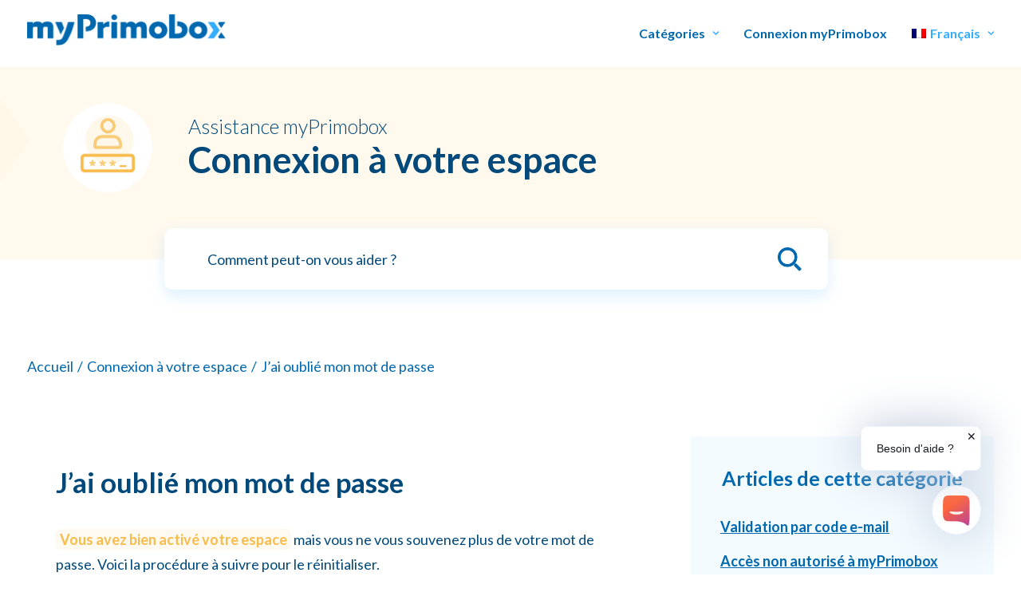

--- FILE ---
content_type: text/html; charset=UTF-8
request_url: https://www.myprimobox.com/connexion-a-votre-espace/jai-oublie-mon-mot-de-passe/
body_size: 22609
content:
<!DOCTYPE html>
<html class="no-touch" lang="fr-FR" xmlns="http://www.w3.org/1999/xhtml">
<head>
<meta http-equiv="Content-Type" content="text/html; charset=UTF-8">
<meta name="viewport" content="width=device-width, initial-scale=1">
<link rel="profile" href="http://gmpg.org/xfn/11">
<link rel="pingback" href="https://www.myprimobox.com/xmlrpc.php">
<meta name='robots' content='index, follow, max-image-preview:large, max-snippet:-1, max-video-preview:-1' />
<link rel="alternate" hreflang="en" href="https://www.myprimobox.com/en/logging-in-to-your-space/i-have-forgotten-my-password/" />
<link rel="alternate" hreflang="fr" href="https://www.myprimobox.com/connexion-a-votre-espace/jai-oublie-mon-mot-de-passe/" />
<link rel="alternate" hreflang="x-default" href="https://www.myprimobox.com/connexion-a-votre-espace/jai-oublie-mon-mot-de-passe/" />

	<!-- This site is optimized with the Yoast SEO plugin v25.3.1 - https://yoast.com/wordpress/plugins/seo/ -->
	<title>Assistance myPrimobox® | Connexion espace | Mot de passe oublié</title>
	<meta name="description" content="Vous avez activé votre espace myPrimobox® mais vous ne vous souvenez plus de votre mot de passe ? Voici la procédure pour le réinitialiser." />
	<link rel="canonical" href="https://www.myprimobox.com/connexion-a-votre-espace/jai-oublie-mon-mot-de-passe/" />
	<meta property="og:locale" content="fr_FR" />
	<meta property="og:type" content="article" />
	<meta property="og:title" content="Assistance myPrimobox® | Connexion espace | Mot de passe oublié" />
	<meta property="og:description" content="Vous avez activé votre espace myPrimobox® mais vous ne vous souvenez plus de votre mot de passe ? Voici la procédure pour le réinitialiser." />
	<meta property="og:url" content="https://www.myprimobox.com/connexion-a-votre-espace/jai-oublie-mon-mot-de-passe/" />
	<meta property="og:site_name" content="myPrimobox" />
	<meta property="article:published_time" content="2022-06-09T09:26:36+00:00" />
	<meta property="article:modified_time" content="2023-06-21T13:28:09+00:00" />
	<meta property="og:image" content="http://www.myprimobox.com/wp-content/uploads/2022/06/login-ordinateur.png" />
	<meta name="author" content="mypb-admin" />
	<meta name="twitter:card" content="summary_large_image" />
	<meta name="twitter:label1" content="Écrit par" />
	<meta name="twitter:data1" content="mypb-admin" />
	<meta name="twitter:label2" content="Durée de lecture estimée" />
	<meta name="twitter:data2" content="2 minutes" />
	<script type="application/ld+json" class="yoast-schema-graph">{"@context":"https://schema.org","@graph":[{"@type":"Article","@id":"https://www.myprimobox.com/connexion-a-votre-espace/jai-oublie-mon-mot-de-passe/#article","isPartOf":{"@id":"https://www.myprimobox.com/connexion-a-votre-espace/jai-oublie-mon-mot-de-passe/"},"author":{"name":"mypb-admin","@id":"https://www.myprimobox.com/#/schema/person/22aca5bf875a67af590f62ed3a5beb26"},"headline":"J&rsquo;ai oublié mon mot de passe","datePublished":"2022-06-09T09:26:36+00:00","dateModified":"2023-06-21T13:28:09+00:00","mainEntityOfPage":{"@id":"https://www.myprimobox.com/connexion-a-votre-espace/jai-oublie-mon-mot-de-passe/"},"wordCount":204,"publisher":{"@id":"https://www.myprimobox.com/#organization"},"image":{"@id":"https://www.myprimobox.com/connexion-a-votre-espace/jai-oublie-mon-mot-de-passe/#primaryimage"},"thumbnailUrl":"http://www.myprimobox.com/wp-content/uploads/2022/06/login-ordinateur.png","articleSection":["Connexion à votre espace"],"inLanguage":"fr-FR"},{"@type":"WebPage","@id":"https://www.myprimobox.com/connexion-a-votre-espace/jai-oublie-mon-mot-de-passe/","url":"https://www.myprimobox.com/connexion-a-votre-espace/jai-oublie-mon-mot-de-passe/","name":"Assistance myPrimobox® | Connexion espace | Mot de passe oublié","isPartOf":{"@id":"https://www.myprimobox.com/#website"},"primaryImageOfPage":{"@id":"https://www.myprimobox.com/connexion-a-votre-espace/jai-oublie-mon-mot-de-passe/#primaryimage"},"image":{"@id":"https://www.myprimobox.com/connexion-a-votre-espace/jai-oublie-mon-mot-de-passe/#primaryimage"},"thumbnailUrl":"http://www.myprimobox.com/wp-content/uploads/2022/06/login-ordinateur.png","datePublished":"2022-06-09T09:26:36+00:00","dateModified":"2023-06-21T13:28:09+00:00","description":"Vous avez activé votre espace myPrimobox® mais vous ne vous souvenez plus de votre mot de passe ? Voici la procédure pour le réinitialiser.","breadcrumb":{"@id":"https://www.myprimobox.com/connexion-a-votre-espace/jai-oublie-mon-mot-de-passe/#breadcrumb"},"inLanguage":"fr-FR","potentialAction":[{"@type":"ReadAction","target":["https://www.myprimobox.com/connexion-a-votre-espace/jai-oublie-mon-mot-de-passe/"]}]},{"@type":"ImageObject","inLanguage":"fr-FR","@id":"https://www.myprimobox.com/connexion-a-votre-espace/jai-oublie-mon-mot-de-passe/#primaryimage","url":"https://www.myprimobox.com/wp-content/uploads/2022/06/login-ordinateur.png","contentUrl":"https://www.myprimobox.com/wp-content/uploads/2022/06/login-ordinateur.png","width":715,"height":668},{"@type":"BreadcrumbList","@id":"https://www.myprimobox.com/connexion-a-votre-espace/jai-oublie-mon-mot-de-passe/#breadcrumb","itemListElement":[{"@type":"ListItem","position":1,"name":"Accueil","item":"https://www.myprimobox.com/"},{"@type":"ListItem","position":2,"name":"J&rsquo;ai oublié mon mot de passe"}]},{"@type":"WebSite","@id":"https://www.myprimobox.com/#website","url":"https://www.myprimobox.com/","name":"myPrimobox","description":"Le centre d&#039;aide de Primobox","publisher":{"@id":"https://www.myprimobox.com/#organization"},"potentialAction":[{"@type":"SearchAction","target":{"@type":"EntryPoint","urlTemplate":"https://www.myprimobox.com/?s={search_term_string}"},"query-input":{"@type":"PropertyValueSpecification","valueRequired":true,"valueName":"search_term_string"}}],"inLanguage":"fr-FR"},{"@type":"Organization","@id":"https://www.myprimobox.com/#organization","name":"myPrimobox","url":"https://www.myprimobox.com/","logo":{"@type":"ImageObject","inLanguage":"fr-FR","@id":"https://www.myprimobox.com/#/schema/logo/image/","url":"http://www.myprimobox.com/wp-content/uploads/2022/06/Groupe-4491-1.png","contentUrl":"http://www.myprimobox.com/wp-content/uploads/2022/06/Groupe-4491-1.png","width":400,"height":63,"caption":"myPrimobox"},"image":{"@id":"https://www.myprimobox.com/#/schema/logo/image/"}},{"@type":"Person","@id":"https://www.myprimobox.com/#/schema/person/22aca5bf875a67af590f62ed3a5beb26","name":"mypb-admin","image":{"@type":"ImageObject","inLanguage":"fr-FR","@id":"https://www.myprimobox.com/#/schema/person/image/","url":"https://secure.gravatar.com/avatar/f5b421c7cefcb4773795dfc9dc370ffdcf2d5e136b8228bfd40e32862e2ac4e9?s=96&d=mm&r=g","contentUrl":"https://secure.gravatar.com/avatar/f5b421c7cefcb4773795dfc9dc370ffdcf2d5e136b8228bfd40e32862e2ac4e9?s=96&d=mm&r=g","caption":"mypb-admin"},"sameAs":["https://www.myprimobox.com"],"url":"https://www.myprimobox.com/author/mypb-admin/"}]}</script>
	<!-- / Yoast SEO plugin. -->


<link rel='dns-prefetch' href='//www.googletagmanager.com' />
<link rel='dns-prefetch' href='//fonts.googleapis.com' />
<link rel="alternate" type="application/rss+xml" title="myPrimobox &raquo; Flux" href="https://www.myprimobox.com/feed/" />
<link rel="alternate" type="application/rss+xml" title="myPrimobox &raquo; Flux des commentaires" href="https://www.myprimobox.com/comments/feed/" />
<link rel="alternate" type="application/rss+xml" title="myPrimobox &raquo; J&rsquo;ai oublié mon mot de passe Flux des commentaires" href="https://www.myprimobox.com/connexion-a-votre-espace/jai-oublie-mon-mot-de-passe/feed/" />
<link rel="alternate" title="oEmbed (JSON)" type="application/json+oembed" href="https://www.myprimobox.com/wp-json/oembed/1.0/embed?url=https%3A%2F%2Fwww.myprimobox.com%2Fconnexion-a-votre-espace%2Fjai-oublie-mon-mot-de-passe%2F" />
<link rel="alternate" title="oEmbed (XML)" type="text/xml+oembed" href="https://www.myprimobox.com/wp-json/oembed/1.0/embed?url=https%3A%2F%2Fwww.myprimobox.com%2Fconnexion-a-votre-espace%2Fjai-oublie-mon-mot-de-passe%2F&#038;format=xml" />
<style id='wp-img-auto-sizes-contain-inline-css' type='text/css'>
img:is([sizes=auto i],[sizes^="auto," i]){contain-intrinsic-size:3000px 1500px}
/*# sourceURL=wp-img-auto-sizes-contain-inline-css */
</style>
<style id='wp-emoji-styles-inline-css' type='text/css'>

	img.wp-smiley, img.emoji {
		display: inline !important;
		border: none !important;
		box-shadow: none !important;
		height: 1em !important;
		width: 1em !important;
		margin: 0 0.07em !important;
		vertical-align: -0.1em !important;
		background: none !important;
		padding: 0 !important;
	}
/*# sourceURL=wp-emoji-styles-inline-css */
</style>
<link rel='stylesheet' id='wp-block-library-css' href='https://www.myprimobox.com/wp-includes/css/dist/block-library/style.min.css?ver=6.9' type='text/css' media='all' />
<style id='global-styles-inline-css' type='text/css'>
:root{--wp--preset--aspect-ratio--square: 1;--wp--preset--aspect-ratio--4-3: 4/3;--wp--preset--aspect-ratio--3-4: 3/4;--wp--preset--aspect-ratio--3-2: 3/2;--wp--preset--aspect-ratio--2-3: 2/3;--wp--preset--aspect-ratio--16-9: 16/9;--wp--preset--aspect-ratio--9-16: 9/16;--wp--preset--color--black: #000000;--wp--preset--color--cyan-bluish-gray: #abb8c3;--wp--preset--color--white: #ffffff;--wp--preset--color--pale-pink: #f78da7;--wp--preset--color--vivid-red: #cf2e2e;--wp--preset--color--luminous-vivid-orange: #ff6900;--wp--preset--color--luminous-vivid-amber: #fcb900;--wp--preset--color--light-green-cyan: #7bdcb5;--wp--preset--color--vivid-green-cyan: #00d084;--wp--preset--color--pale-cyan-blue: #8ed1fc;--wp--preset--color--vivid-cyan-blue: #0693e3;--wp--preset--color--vivid-purple: #9b51e0;--wp--preset--gradient--vivid-cyan-blue-to-vivid-purple: linear-gradient(135deg,rgb(6,147,227) 0%,rgb(155,81,224) 100%);--wp--preset--gradient--light-green-cyan-to-vivid-green-cyan: linear-gradient(135deg,rgb(122,220,180) 0%,rgb(0,208,130) 100%);--wp--preset--gradient--luminous-vivid-amber-to-luminous-vivid-orange: linear-gradient(135deg,rgb(252,185,0) 0%,rgb(255,105,0) 100%);--wp--preset--gradient--luminous-vivid-orange-to-vivid-red: linear-gradient(135deg,rgb(255,105,0) 0%,rgb(207,46,46) 100%);--wp--preset--gradient--very-light-gray-to-cyan-bluish-gray: linear-gradient(135deg,rgb(238,238,238) 0%,rgb(169,184,195) 100%);--wp--preset--gradient--cool-to-warm-spectrum: linear-gradient(135deg,rgb(74,234,220) 0%,rgb(151,120,209) 20%,rgb(207,42,186) 40%,rgb(238,44,130) 60%,rgb(251,105,98) 80%,rgb(254,248,76) 100%);--wp--preset--gradient--blush-light-purple: linear-gradient(135deg,rgb(255,206,236) 0%,rgb(152,150,240) 100%);--wp--preset--gradient--blush-bordeaux: linear-gradient(135deg,rgb(254,205,165) 0%,rgb(254,45,45) 50%,rgb(107,0,62) 100%);--wp--preset--gradient--luminous-dusk: linear-gradient(135deg,rgb(255,203,112) 0%,rgb(199,81,192) 50%,rgb(65,88,208) 100%);--wp--preset--gradient--pale-ocean: linear-gradient(135deg,rgb(255,245,203) 0%,rgb(182,227,212) 50%,rgb(51,167,181) 100%);--wp--preset--gradient--electric-grass: linear-gradient(135deg,rgb(202,248,128) 0%,rgb(113,206,126) 100%);--wp--preset--gradient--midnight: linear-gradient(135deg,rgb(2,3,129) 0%,rgb(40,116,252) 100%);--wp--preset--font-size--small: 13px;--wp--preset--font-size--medium: 20px;--wp--preset--font-size--large: 36px;--wp--preset--font-size--x-large: 42px;--wp--preset--spacing--20: 0.44rem;--wp--preset--spacing--30: 0.67rem;--wp--preset--spacing--40: 1rem;--wp--preset--spacing--50: 1.5rem;--wp--preset--spacing--60: 2.25rem;--wp--preset--spacing--70: 3.38rem;--wp--preset--spacing--80: 5.06rem;--wp--preset--shadow--natural: 6px 6px 9px rgba(0, 0, 0, 0.2);--wp--preset--shadow--deep: 12px 12px 50px rgba(0, 0, 0, 0.4);--wp--preset--shadow--sharp: 6px 6px 0px rgba(0, 0, 0, 0.2);--wp--preset--shadow--outlined: 6px 6px 0px -3px rgb(255, 255, 255), 6px 6px rgb(0, 0, 0);--wp--preset--shadow--crisp: 6px 6px 0px rgb(0, 0, 0);}:where(.is-layout-flex){gap: 0.5em;}:where(.is-layout-grid){gap: 0.5em;}body .is-layout-flex{display: flex;}.is-layout-flex{flex-wrap: wrap;align-items: center;}.is-layout-flex > :is(*, div){margin: 0;}body .is-layout-grid{display: grid;}.is-layout-grid > :is(*, div){margin: 0;}:where(.wp-block-columns.is-layout-flex){gap: 2em;}:where(.wp-block-columns.is-layout-grid){gap: 2em;}:where(.wp-block-post-template.is-layout-flex){gap: 1.25em;}:where(.wp-block-post-template.is-layout-grid){gap: 1.25em;}.has-black-color{color: var(--wp--preset--color--black) !important;}.has-cyan-bluish-gray-color{color: var(--wp--preset--color--cyan-bluish-gray) !important;}.has-white-color{color: var(--wp--preset--color--white) !important;}.has-pale-pink-color{color: var(--wp--preset--color--pale-pink) !important;}.has-vivid-red-color{color: var(--wp--preset--color--vivid-red) !important;}.has-luminous-vivid-orange-color{color: var(--wp--preset--color--luminous-vivid-orange) !important;}.has-luminous-vivid-amber-color{color: var(--wp--preset--color--luminous-vivid-amber) !important;}.has-light-green-cyan-color{color: var(--wp--preset--color--light-green-cyan) !important;}.has-vivid-green-cyan-color{color: var(--wp--preset--color--vivid-green-cyan) !important;}.has-pale-cyan-blue-color{color: var(--wp--preset--color--pale-cyan-blue) !important;}.has-vivid-cyan-blue-color{color: var(--wp--preset--color--vivid-cyan-blue) !important;}.has-vivid-purple-color{color: var(--wp--preset--color--vivid-purple) !important;}.has-black-background-color{background-color: var(--wp--preset--color--black) !important;}.has-cyan-bluish-gray-background-color{background-color: var(--wp--preset--color--cyan-bluish-gray) !important;}.has-white-background-color{background-color: var(--wp--preset--color--white) !important;}.has-pale-pink-background-color{background-color: var(--wp--preset--color--pale-pink) !important;}.has-vivid-red-background-color{background-color: var(--wp--preset--color--vivid-red) !important;}.has-luminous-vivid-orange-background-color{background-color: var(--wp--preset--color--luminous-vivid-orange) !important;}.has-luminous-vivid-amber-background-color{background-color: var(--wp--preset--color--luminous-vivid-amber) !important;}.has-light-green-cyan-background-color{background-color: var(--wp--preset--color--light-green-cyan) !important;}.has-vivid-green-cyan-background-color{background-color: var(--wp--preset--color--vivid-green-cyan) !important;}.has-pale-cyan-blue-background-color{background-color: var(--wp--preset--color--pale-cyan-blue) !important;}.has-vivid-cyan-blue-background-color{background-color: var(--wp--preset--color--vivid-cyan-blue) !important;}.has-vivid-purple-background-color{background-color: var(--wp--preset--color--vivid-purple) !important;}.has-black-border-color{border-color: var(--wp--preset--color--black) !important;}.has-cyan-bluish-gray-border-color{border-color: var(--wp--preset--color--cyan-bluish-gray) !important;}.has-white-border-color{border-color: var(--wp--preset--color--white) !important;}.has-pale-pink-border-color{border-color: var(--wp--preset--color--pale-pink) !important;}.has-vivid-red-border-color{border-color: var(--wp--preset--color--vivid-red) !important;}.has-luminous-vivid-orange-border-color{border-color: var(--wp--preset--color--luminous-vivid-orange) !important;}.has-luminous-vivid-amber-border-color{border-color: var(--wp--preset--color--luminous-vivid-amber) !important;}.has-light-green-cyan-border-color{border-color: var(--wp--preset--color--light-green-cyan) !important;}.has-vivid-green-cyan-border-color{border-color: var(--wp--preset--color--vivid-green-cyan) !important;}.has-pale-cyan-blue-border-color{border-color: var(--wp--preset--color--pale-cyan-blue) !important;}.has-vivid-cyan-blue-border-color{border-color: var(--wp--preset--color--vivid-cyan-blue) !important;}.has-vivid-purple-border-color{border-color: var(--wp--preset--color--vivid-purple) !important;}.has-vivid-cyan-blue-to-vivid-purple-gradient-background{background: var(--wp--preset--gradient--vivid-cyan-blue-to-vivid-purple) !important;}.has-light-green-cyan-to-vivid-green-cyan-gradient-background{background: var(--wp--preset--gradient--light-green-cyan-to-vivid-green-cyan) !important;}.has-luminous-vivid-amber-to-luminous-vivid-orange-gradient-background{background: var(--wp--preset--gradient--luminous-vivid-amber-to-luminous-vivid-orange) !important;}.has-luminous-vivid-orange-to-vivid-red-gradient-background{background: var(--wp--preset--gradient--luminous-vivid-orange-to-vivid-red) !important;}.has-very-light-gray-to-cyan-bluish-gray-gradient-background{background: var(--wp--preset--gradient--very-light-gray-to-cyan-bluish-gray) !important;}.has-cool-to-warm-spectrum-gradient-background{background: var(--wp--preset--gradient--cool-to-warm-spectrum) !important;}.has-blush-light-purple-gradient-background{background: var(--wp--preset--gradient--blush-light-purple) !important;}.has-blush-bordeaux-gradient-background{background: var(--wp--preset--gradient--blush-bordeaux) !important;}.has-luminous-dusk-gradient-background{background: var(--wp--preset--gradient--luminous-dusk) !important;}.has-pale-ocean-gradient-background{background: var(--wp--preset--gradient--pale-ocean) !important;}.has-electric-grass-gradient-background{background: var(--wp--preset--gradient--electric-grass) !important;}.has-midnight-gradient-background{background: var(--wp--preset--gradient--midnight) !important;}.has-small-font-size{font-size: var(--wp--preset--font-size--small) !important;}.has-medium-font-size{font-size: var(--wp--preset--font-size--medium) !important;}.has-large-font-size{font-size: var(--wp--preset--font-size--large) !important;}.has-x-large-font-size{font-size: var(--wp--preset--font-size--x-large) !important;}
/*# sourceURL=global-styles-inline-css */
</style>

<style id='classic-theme-styles-inline-css' type='text/css'>
/*! This file is auto-generated */
.wp-block-button__link{color:#fff;background-color:#32373c;border-radius:9999px;box-shadow:none;text-decoration:none;padding:calc(.667em + 2px) calc(1.333em + 2px);font-size:1.125em}.wp-block-file__button{background:#32373c;color:#fff;text-decoration:none}
/*# sourceURL=/wp-includes/css/classic-themes.min.css */
</style>
<link rel='stylesheet' id='contact-form-7-css' href='https://www.myprimobox.com/wp-content/plugins/contact-form-7/includes/css/styles.css?ver=6.0.6' type='text/css' media='all' />
<link rel='stylesheet' id='searchandfilter-css' href='http://www.myprimobox.com/wp-content/plugins/search-filter/style.css?ver=1' type='text/css' media='all' />
<link rel='stylesheet' id='uncodefont-google-css' href='//fonts.googleapis.com/css?family=Lato%3A100%2C100italic%2C300%2C300italic%2Cregular%2Citalic%2C700%2C700italic%2C900%2C900italic&#038;subset=latin%2Clatin-ext&#038;ver=2.9.4' type='text/css' media='all' />
<link rel='stylesheet' id='wpcf7-redirect-script-frontend-css' href='https://www.myprimobox.com/wp-content/plugins/wpcf7-redirect/build/assets/frontend-script.css?ver=2c532d7e2be36f6af233' type='text/css' media='all' />
<link rel='stylesheet' id='wpml-menu-item-0-css' href='https://www.myprimobox.com/wp-content/plugins/sitepress-multilingual-cms/templates/language-switchers/menu-item/style.min.css?ver=1' type='text/css' media='all' />
<link rel='stylesheet' id='uncode-style-css' href='https://www.myprimobox.com/wp-content/themes/uncode/library/css/style.css?ver=1049704206' type='text/css' media='all' />
<style id='uncode-style-inline-css' type='text/css'>

@media (max-width: 959px) { .navbar-brand > * { height: 28px !important;}}
@media (min-width: 960px) { .limit-width { max-width: 1404px; margin: auto;}}
#changer-back-color { transition: background-color 1000ms cubic-bezier(0.25, 1, 0.5, 1) !important; } #changer-back-color > div { transition: opacity 1000ms cubic-bezier(0.25, 1, 0.5, 1) !important; } body.bg-changer-init.disable-hover .main-wrapper .style-light,  body.bg-changer-init.disable-hover .main-wrapper .style-light h1,  body.bg-changer-init.disable-hover .main-wrapper .style-light h2, body.bg-changer-init.disable-hover .main-wrapper .style-light h3, body.bg-changer-init.disable-hover .main-wrapper .style-light h4, body.bg-changer-init.disable-hover .main-wrapper .style-light h5, body.bg-changer-init.disable-hover .main-wrapper .style-light h6, body.bg-changer-init.disable-hover .main-wrapper .style-light a, body.bg-changer-init.disable-hover .main-wrapper .style-dark, body.bg-changer-init.disable-hover .main-wrapper .style-dark h1, body.bg-changer-init.disable-hover .main-wrapper .style-dark h2, body.bg-changer-init.disable-hover .main-wrapper .style-dark h3, body.bg-changer-init.disable-hover .main-wrapper .style-dark h4, body.bg-changer-init.disable-hover .main-wrapper .style-dark h5, body.bg-changer-init.disable-hover .main-wrapper .style-dark h6, body.bg-changer-init.disable-hover .main-wrapper .style-dark a { transition: color 1000ms cubic-bezier(0.25, 1, 0.5, 1) !important; }
/*# sourceURL=uncode-style-inline-css */
</style>
<link rel='stylesheet' id='uncode-icons-css' href='https://www.myprimobox.com/wp-content/themes/uncode/library/css/uncode-icons.css?ver=1049704206' type='text/css' media='all' />
<link rel='stylesheet' id='uncode-custom-style-css' href='https://www.myprimobox.com/wp-content/themes/uncode/library/css/style-custom.css?ver=1049704206' type='text/css' media='all' />
<style id='uncode-custom-style-inline-css' type='text/css'>
.style-back_color-165654-bg { background-color:#fff9ee; }.border-border_color-169413-color { border-color:#fef0d8 !important; }.border-border_color-334480-color { border-color:#d4f7f6 !important; }.border-border_color-105531-color { border-color:#ffeeee !important; }
@media screen and (max-width:875px){.row.row-parent.un-sidebar-layout.double-top-padding.double-bottom-padding.no-bottom-padding.limit-width {padding:15px 0;}div#popmake-345 {width:fit-content !important;text-align:right;margin-left:5%;margin-right:5%;left:0px !important;padding:0px 25px;}p { line-height:1.45; } #menu-menu-second-1 a {font-size:12px !important;top:15px; } }.style-light p strong { color:inherit; }.top-menu.mobile-hidden.tablet-hidden.navbar.menu-secondary.menu-light.submenu-light.style-color-188485-bg.top-menu-padding {border-color:#D6EEFF; }.logo-list img { margin:0 20px; vertical-align:middle; }@media screen and (max-width:875px){.logo-list img { margin:0 11px; padding-bottom:32px; max-width:121px; } }:not(.menu-sub-enhanced).menu-horizontal .menu-smart > .mega-menu .mega-menu-inner {padding:20px 0px 10px 0px;}.menu-horizontal .menu-smart > .mega-menu .mega-menu-inner > li > ul {top:-30px !important;z-index:99;background:#fff !important;}i.fa.fa-angle-down.fa-dropdown {color:#34ADFF;}.top-menu.mobile-hidden.tablet-hidden.navbar.menu-secondary.menu-light.submenu-light.style-color-188485-bg.top-menu-padding {border-bottom:1px solid;border-color:#D6EEFF;margin-top:-11px;}li.mega-menu.menu-item.menu-item-type-post_type.menu-item-object-page.current-menu-item.page_item.page-item-141.current_page_item.menu-item-has-children:hover, li.mega-menu.menu-item.menu-item-type-post_type.menu-item-object-page.menu-item-has-children:hover {background-color:#34ADFF17;color:#34ADFF !important;border-radius:7px;}li.mega-menu.menu-item.menu-item-type-post_type.menu-item-object-page.current-menu-item.page_item.page-item-141.current_page_item.menu-item-has-children, li.mega-menu.menu-item.menu-item-type-post_type.menu-item-object-page.current-page-ancestor.current-menu-ancestor.current-page-parent.current_page_ancestor.menu-item-has-children{background-color:#34ADFF17;border-radius:7px;}ul.mega-menu-inner.in-mega.mega-menu-three {max-width:900px;}img.menu-icon {width:60px;vertical-align:middle;padding-right:5px;}@media screen and (max-width:875px){li#menu-item-76267, li#menu-item-76266, li#menu-item-76265, li#menu-item-76264 { text-align:left; }li#menu-item-76267 a, li#menu-item-76266 a, li#menu-item-76265 a, li#menu-item-76264 a { padding:0 20px; }li.mega-menu.menu-item.menu-item-type-custom.menu-item-object-custom.menu-item-has-children {display:none;}}@media screen and (min-width:875px){li#menu-item-76263 { display:none; }:not(.menu-sub-enhanced).menu-horizontal .menu-smart > .mega-menu .mega-menu-inner > li {padding:0px 5px 0px 5px;}ul.mega-menu-inner.in-mega.mega-menu-four {border-radius:10px;}.submenu-light .menu-horizontal:not(.menu-sub-enhanced) .menu-smart ul a:hover, .submenu-light .menu-horizontal:not(.menu-sub-enhanced) .menu-smart ul a:focus { background-color:#F3F9FD !important; border-radius:6px;}}ul#menu-menu-second {font-weight:600;}ul.mega-menu-inner.in-mega.mega-menu-three {box-shadow:0px 13px 26px #00497a1c;border-radius:10px;}div#logo-container-mobile {padding-top:18px;}body.uncode-btn-round .btn:not(.btn-default-shape):not(.btn-square):not(.btn-circle), body.uncode-btn-round input[type="submit"]:not(.btn-default-shape):not(.btn-square):not(.btn-circle), body.uncode-btn-round input[type="reset"]:not(.btn-default-shape):not(.btn-square):not(.btn-circle), body.uncode-btn-round input[type="button"]:not(.btn-default-shape):not(.btn-square):not(.btn-circle), body.uncode-btn-round button[type="submit"]:not(.btn-default-shape):not(.btn-square):not(.btn-circle){border-radius:5px;}li#menu-item-97 a:hover {background-color:#34ADFF17;color:#34ADFF !important;border-radius:7px;padding-left:10px;padding-right:15px;}li#menu-item-96 :hover, li.mega-menu.menu-item.menu-item-type-custom.menu-item-object-custom.current-menu-ancestor.menu-item-has-children:hover {color:#34ADFF !important;}li.mega-menu.menu-item.menu-item-type-custom.menu-item-object-custom.current-menu-ancestor.menu-item-has-children{background-color:#34ADFF17;color:#34ADFF !important;border-radius:7px;}li#menu-item-356 a[menu-title-rem]{display:none;}i.fa.fa-angle-down.fa-dropdown {color:#34ADFF;}li#menu-item-96 a, li#menu-item-97 a, li.mega-menu.menu-item.menu-item-type-custom.menu-item-object-custom.current-menu-ancestor.menu-item-has-children a {height:fit-content;}.title-font-weight {font-weight:300;}.orange {color:#F85E5E;background-color:rgba(248 94 94 / 5%);padding:2px 5px;border-radius:5px;}.vert {color:#00AFAF;background-color:rgba(0 175 175 / 5%);padding:2px 5px;border-radius:5px;}.jaune{color:#F8BC4C;background-color:rgba(248 188 76 / 8%);padding:2px 5px;border-radius:5px;}.bleu{color:#34ADFF;background-color:rgba(52 173 255 / 6%);padding:2px 5px;border-radius:5px;}.red-link {text-decoration:underline;color:#F85E5E !important;}.vc_row.bloc-stat-testi.row-internal.row-container {background-color:#fff;box-shadow:0px 6px 28px rgb(0 104 175 / 11%);height:65px !important;}img.alignnone.wp-image-93.size-full, img.alignnone.wp-image-558, img.alignnone.wp-image-571, img.alignnone.wp-image-583, img.alignnone.wp-image-598, img.alignnone.wp-image-75596, img.wp-image-75643, img.wp-image-75644, img.wp-image-75645, img.wp-image-75646, img.alignnone.wp-image-75676, img.alignnone.wp-image-75677, img.alignnone.wp-image-75675, img.alignnone.wp-image-75608, img.alignnone.wp-image-75610{box-shadow:0px 9px 26px rgb(0 104 175 / 11%);border-radius:90px;}.vc_row.bloc-stat-testi.row-internal.row-container p{line-height:1.2;}.owl-dots.uncode_slider-dot_classes.single-h-padding.owl-dots-classes{bottom:-52px !important;}.owl-dots-inside .owl-dots .owl-dot.active span{background:#00AFAF !important;height:12px;width:12px;box-shadow:none !important;}.owl-dots-inside .owl-dots .owl-dot span{background:transparent !important;border:1px solid #00AFAF !important;height:12px;box-shadow:none !important;width:12px;}.uncode-slider.owl-carousel-container.owl-dots-inside.owl-dots-align-center.slider-loaded {padding-bottom:50px;}.unshadow-std, .uncell.unshadow-std, .uncont.unshadow-std, .tmb-shadowed-std.tmb-shadowed:not(.tmb-no-bg).tmb > .t-inside, .tmb-media-shadowed-std.tmb-shadowed:not(.tmb-no-bg).tmb > .t-inside, .tmb-shadowed-std.tmb-shadowed.tmb-no-bg.tmb > .t-inside .t-entry-visual, .tmb-media-shadowed-std.tmb-shadowed.tmb-no-bg.tmb > .t-inside .t-entry-visual, .tmb-shadowed-hover-std.tmb-shadowed.tmb-shadowed-hover.tmb-no-bg:hover.tmb > .t-inside .t-entry-visual, .tmb-media-shadowed-std.tmb-media-shadowed.tmb .t-entry-visual, .tmb-shadowed-std.tmb-shadowed:not(.tmb-no-bg).t-entry-drop:not(.drop-parent) img, .tmb-shadowed-std.tmb-shadowed:not(.tmb-no-bg).t-entry-drop:not(.drop-parent) video, .tmb-shadowed-std.tmb-shadowed:not(.tmb-no-bg).t-entry-drop:not(.drop-parent) iframe, .tmb-media-shadowed-std.tmb-shadowed:not(.tmb-no-bg).t-entry-drop:not(.drop-parent) img, .tmb-media-shadowed-std.tmb-shadowed:not(.tmb-no-bg).t-entry-drop:not(.drop-parent) video, .tmb-media-shadowed-std.tmb-shadowed:not(.tmb-no-bg).t-entry-drop:not(.drop-parent) iframe, .menu-dd-shadow-std.menu-horizontal .menu-smart > li.menu-item > ul, .menu-dd-shadow-std.menu-horizontal .menu-smart > li.menu-item:not(.mega-menu) > ul ul, .menu-dd-shadow-std.menu-horizontal .menu-smart > li.menu-item > .vc_row, .uncell.tmb-media-shadowed-std.tmb-media-shadowed.tmb .t-entry-visual, .uncont.tmb-media-shadowed-std.tmb-media-shadowed.tmb .t-entry-visual{box-shadow:0px 13px 36px rgba(0 104 175 / 13%);}a.btn.btn-link {text-decoration:underline;color:#F85E5E;}h5.t-entry-title.fontsize-103476 a {color:#00497A !important;}div#index-133838 p.text-small {color:#00497A;}.wpb_column.pos-top.pos-center.align_center.align_center_tablet.align_center_mobile.column_parent.col-lg-2.bloc-avantages-home.col-md-50.col-sm-50.no-internal-gutter .single-block-padding{padding:10px;border-right-width:1px !important;border-left-width:1px !important;}.wpb_column.pos-top.pos-center.align_center.column_parent.col-lg-2.bloc-avantages-home.col-md-clear.col-sm-clear.no-internal-gutter .single-block-padding{padding:10px;border-right-width:1px !important;border-left-width:1px !important;}a.custom-link.btn.border-width-0.button-primo.btn-accent.btn-icon-left {padding:18px 26px !important;}.light-font {font-weight:300;}.vc_row.bloc-fonctionnalite:hover{border-color:#34ADFF !important;box-shadow:0 0 30px #D6EEFF;}.vc_row.bloc-fonctionnalite.arrow-direction-fonctionnalite.style-color-633697-bg:hover{background-color:#34ADFF !important;}.vc_row.bloc-enjeux.row-internal.row-container{box-shadow:0px 6px 28px rgba(0 104 175 /11%);}.wpb_column.pos-top.pos-center.align_center.column_child.col-lg-4.bloc-parties-prenantes.no-internal-gutter {border:1px solid rgba(251 217 157 / 60%);padding:45px 30px 51px 30px;}.vc_row.bloc-texte-partenaire.style-color-433031-bg.row-internal.row-container {padding:34px 28px 46px 28px;border-radius:0px 0px 10px 10px;}.vc_row.bloc-texte-partenaire-1.style-color-433031-bg.row-internal.row-container {padding:34px 28px 30px 28px;border-radius:0px 0px 10px 10px;}.vc_row.bloc-title-partenaire.style-color-656250-bg.row-internal.row-container, .vc_row.bloc-title-partenaire.style-color-670220-bg.row-internal.row-container, .vc_row.bloc-title-partenaire.style-color-176205-bg.row-internal.row-container {padding-top:25px;padding-bottom:25px;border-radius:10px 10px 0px 0px;}.vc_row.bloc-engagement.style-color-433031-bg.row-internal.row-container {padding:102px 29px 73px 29px;}.vc_row.bloc-img-engagement.row-internal.row-container {position:absolute;width:136px;height:136px;top:-70px;left:70px;}.vc_row.bloc-ligne-conduite.style-color-xsdn-bg.row-internal.row-container {padding:30px 37px 30px 50px;box-shadow:0px 13px 36px rgba(0 104 175 / 13%);border-radius:10px;}input[type="submit"] {border:none;background-color:#F85E5E !important;color:#ffffff;margin-top:0px;}select#ofcategory {border-color:#CCEAFF !important;color:#0068AF !important;font-size:18px !important;height:54px;}.wpb_column.pos-top.pos-center.align_center.column_child.col-lg-4.fonctionnalites-bloc.no-internal-gutter.uncol.style-light.uncoltable.uncell.vc_custom_1654634206976.vc_custom_preserve_tablet.vc_custom_preserve_mobile.border-color-244767-color.no-block-padding:hover {border-color:#00AFAF !important;}li.social-pinterest::before, li.social-pinterest, li.social-xing::before,li.social-xing, li.social-facebook::before, li.social-facebook {display:none;}@media screen and (max-width:875px){.vc_row.bloc-stat-testi.row-internal.row-container {padding-top:15px;}.vc_row.bloc-img-engagement.row-internal.row-container {left:90px;}.vc_row.bloc-engagement.style-color-433031-bg.row-internal.row-container {margin-bottom:70px;}.vc_row.bloc-ligne-conduite.style-color-xsdn-bg.row-internal.row-container {margin-left:20px;margin-right:20px;}.wpcf7-inline-wrapper-footer-nl {flex-direction:column !important;}p.fontsize-124665.text-color-656250-color {font-size:16px;}}.vc_row.arrow-left-header-home.row-internal.row-container {position:absolute;}.vc_row.arrow-right-header-home.row-internal.row-container {position:absolute;}.vc_row.computer-right.row-internal.row-container {position:absolute;width:736px;left:41px;top:50px;}input.wpcf7-form-control.wpcf7-text.wpcf7-validates-as-required {height:49px;border-radius:5px;border-color:#CCEAFF;width:100%;}input#jsonform-1-elt-first_name, input#jsonform-1-elt-last_name, input#jsonform-1-elt-email, input#jsonform-1-elt-company, input#jsonform-1-elt-plz_company_s_headcount{height:49px !important;border-radius:5px !important;border-color:#CCEAFF !important;width:100% !important;}label.control-label{font-size:16px !important;color:#00497A !important;font-family:Lato !important;}input.plezi-submit-btn{background-color:#F5AE27 !important;border-color:#F5AE27 !important;padding:15px 62px 17px 62px !important;height:59px !important;}textarea.wpcf7-form-control.wpcf7-textarea{border-radius:5px;border-color:#CCEAFF;}.form-text {font-size:16px;color:#00497A !important;}input.wpcf7-form-control.has-spinner.wpcf7-submit.btn.btn-accent.btn-block {background-color:#F5AE27 !important;border-color:#F5AE27 !important;padding:15px 62px 17px 62px !important;height:59px;background-image:none;}input.wpcf7-form-control.has-spinner.wpcf7-submit.btn-support {background-image:none;}input.wpcf7-form-control.has-spinner.wpcf7-submit.btn.btn-accent.btn-block:hover{background-color:transparent !important;border:1px solid #F5AE27 !important;color:#F5AE27 !important;}input.wpcf7-form-control.wpcf7-text.wpcf7-email.wpcf7-validates-as-required.wpcf7-validates-as-email.footer-nl::placeholder{color:rgba(0 73 122 /38%) !important;}.button-form {margin-left:auto !important;margin-right:auto !important;}input.wpcf7-form-control.wpcf7-text.wpcf7-email.wpcf7-validates-as-required.wpcf7-validates-as-email.footer-nl {border-color:#F7CD7F;height:59px;}.wpcf7-inline-wrapper-footer-nl {display:flex;justify-content:space-between;vertical-align:middle;}.bleu-footer{color:#34ADFF;padding-right:5px;}.jaune-footer{color:#F8BC4C;padding-right:5px;}.jaune-footer.right{padding-left:20px;}.footer-nl-bg .uncont.no-block-padding.col-custom-width.style-color-xsdn-bg.unradius-lg {box-shadow:0px 13px 36px #0068af1a;}input.wpcf7-form-control.has-spinner.wpcf7-submit.btn.btn-accent.btn-block:hover {background-color:#edac31 !important;border:0 !important;color:#ffffff !important;}.share-button.share-inline .social.top li.social-facebook,.share-button.share-inline .social.top li.social-gplus,.share-button.share-inline .social.top li.social-pinterest,.share-button.share-inline .social.top li.social-xing {display:none !important;}.social.load.top.center.networks-8 li {font-size:28px !important; }input[type="text"] {width:619px;border:none !important;padding:0px;margin:0px;box-shadow:none;}input[type="submit"]{padding:15px;background-color:transparent !important;vertical-align:middle;margin:0px;padding-top:14px;padding-bottom:14px;background-image:url(/wp-content/uploads/2022/06/np_search_1868256_F8D449.png);background-repeat:no-repeat;background-size:contain;background-position:center;}.vc_row.search-icone.row-internal.row-container {position:absolute;width:29px;height:29px;bottom:10px;right:30px;}@media screen and (max-width:875px){input[type="text"] {width:fit-content; }.wpb_column.pos-top.pos-center.align_left.column_parent.col-lg-8.search-bloc.no-internal-gutter {padding:15px 20px !important;}li.vc_tta-tab span {font-size:16px !important;}i.icon-position-left {font-size:30px !important;}li.vc_tta-tab {height:65px !important; }}.wpb_column.pos-top.pos-center.align_left.column_parent.col-lg-8.search-bloc.no-internal-gutter{padding:15px 33px 15px 36px;background-color:#fff;border-radius:10px; box-shadow:0px 8px 18px rgba(52 173 255 / 17%) !important;}form.searchandfilter ul {display:flex;justify-content:space-between;align-items:center;}.light-title-cat {font-size:25px;font-weight:300;}li.vc_tta-tab {height:96px;vertical-align:middle;}li.vc_tta-tab a{height:96px;vertical-align:middle;}.tab-container:not(.default-typography) .nav-tabs > li > a span {font-size:18px;}li.vc_tta-tab {border:1px solid;margin-bottom:18px;}li.vc_tta-tab.active {box-shadow:0 3px 25px rgb(0 104 175 / 21%);border-color:#0068AF;background-color:#0068AF;}li.vc_tta-tab.active a{color:#fff !important;margin-left:16px;margin-top:5px;}li.vc_tta-tab.active span{color:#fff !important;} .nav-tabs > li.active > a, .tabs-left > li.active > a{ border:none; }li[data-tab-id="tab-1654731540-1-31"]{ border:1px solid rgb(0 104 175 / 17%); } li[data-tab-id="tab-1654731540-2-88"]{ border:1px solid rgb(249 203 118 / 28%); }li[data-tab-id="tab-1654731692906-2-4"]{ border:1px solid rgb(2 204 203 / 17%); } li[data-tab-id="tab-1654731700951-3-6"]{ border:1px solid rgb(248 94 94 / 10%); }li[data-tab-id="tab-1654731540-2-88"] a, li[data-tab-id="tab-1654731692906-2-4"] a, li[data-tab-id="tab-1654731700951-3-6"] a, li[data-tab-id="tab-1654731540-1-31"] a {margin-left:16px;margin-top:5px;} .style-light .tab-container .nav-tabs, .style-light .vertical-tab-menu .nav-tabs{ border:0px !important; } .vertical-tab-contents {width:60%;}.vertical-tab-menu{width:25%;}i.fa.fa-plus.icon-position-left::before {background-image:url(/wp-content/uploads/2022/06/Groupe-4499.png);visibility:visible;background-size:contain;background-repeat:no-repeat;content:'---';color:transparent;}i.fa.fa-plus.icon-position-left{font-size:68px;vertical-align:middle;}i.fa.fa-question.icon-position-left::before{background-image:url(/wp-content/uploads/2022/06/Groupe-4505.png);visibility:visible;background-size:contain;background-repeat:no-repeat;content:'---';color:transparent;}i.fa.fa-question.icon-position-left{font-size:68px;vertical-align:middle;}i.fa.fa-minus.icon-position-left::before{background-image:url(/wp-content/uploads/2022/06/Groupe-4506.png);visibility:visible;background-size:contain;background-repeat:no-repeat;content:'---';color:transparent;}i.fa.fa-minus.icon-position-left{font-size:68px;vertical-align:middle;}i.fa.fa-glass.icon-position-left::before{background-image:url(/wp-content/uploads/2022/06/Groupe-4509.png);visibility:visible;background-size:contain;background-repeat:no-repeat;content:'---';color:transparent;}i.fa.fa-glass.icon-position-left{font-size:68px;vertical-align:middle;}.wpb_column.pos-top.pos-center.align_left.column_child.col-lg-2.img-bandeau-vague.tablet-hidden.mobile-hidden.single-internal-gutter {width:280px;position:absolute;}.wpb_column.pos-top.pos-center.align_center.column_child.col-lg-2.img-bandeau-vague-1.col-sm-clear.single-internal-gutter {width:392px;position:absolute;}li.vc_tta-tab span{color:#00497A;font-size:18px;}.tab-content.vertical {border-left-width:0px;border-left-style:solid;}.arrow-bleu {color:#34ADFF;padding-right:14px;}.home-link {text-decoration:underline;color:#00497A !important;text-decoration-color:#00497A !important;}span.color-link-home {color:#00497A !important;}.post h2{font-size:25px;}h3.t-entry-title.fontsize-124665 a, h2.t-entry-title.fontsize-103476.font-weight-400 a{text-decoration:underline;}img.alignnone.size-full.wp-image-346{margin-right:15px;}.style-light .breadcrumb, .style-light .breadcrumb > li a{color:#0068AF !important;}img.size-full.wp-image-103.alignnone, img.alignnone.size-full.wp-image-110, img.alignnone.size-full.wp-image-109, img.alignnone.size-full.wp-image-130 {vertical-align:middle;padding:10px;}@media screen and (max-width:875px){img.size-full.wp-image-103.alignnone, img.alignnone.size-full.wp-image-110, img.alignnone.size-full.wp-image-109, img.alignnone.size-full.wp-image-130 {vertical-align:inherit;text-align:center;display:block;margin:0 auto; }.bloc-categorie p {text-align:center !important;}}input.wpcf7-form-control.wpcf7-text.wpcf7-validates-as-required, input.wpcf7-form-control.wpcf7-text {height:49px;border-radius:5px;border:1px solid #CCEAFF !important;width:100%;}input#jsonform-1-elt-first_name, input#jsonform-1-elt-last_name, input#jsonform-1-elt-email, input#jsonform-1-elt-company, input#jsonform-1-elt-plz_company_s_headcount, input#jsonform-1-elt-phone{height:49px !important;border-radius:5px !important;border-color:#CCEAFF !important;width:100% !important;}textarea#jsonform-1-elt-message{height:150px !important;border-radius:5px !important;border-color:#CCEAFF !important;width:100% !important;}label.control-label{font-size:16px !important;color:#00497A !important;font-family:Lato !important;}input.plezi-submit-btn{background-color:#F5AE27 !important;border-color:#F5AE27 !important;padding:10px !important;width:260px !important;height:59px !important;color:#ffffff !important;}span.help-inline.plz-consent p{line-height:1;margin-bottom:20px;text-align:left !important;}input.wpcf7-form-control.has-spinner.wpcf7-submit{background-color:#F5AE27 !important;border-color:#F5AE27 !important;padding:15px 62px 17px 62px !important;height:59px !important;color:#ffffff !important;}textarea.wpcf7-form-control.wpcf7-textarea{border-radius:5px;border-color:#CCEAFF;}.form-text {font-size:16px;color:#00497A !important;}input.wpcf7-form-control.has-spinner.wpcf7-submit.btn.btn-accent.btn-block {background-color:#F5AE27 !important;border-color:#F5AE27 !important;padding:15px 62px 17px 62px !important;height:59px;}input.wpcf7-form-control.has-spinner.wpcf7-submit.btn.btn-accent.btn-block:hover{background-color:transparent !important;border:1px solid #F5AE27 !important;color:#F5AE27 !important;}input.wpcf7-form-control.wpcf7-text.wpcf7-email.wpcf7-validates-as-required.wpcf7-validates-as-email.footer-nl::placeholder{color:rgba(0 73 122 /38%) !important;}.button-form {margin-left:auto !important;margin-right:auto !important;}input.wpcf7-form-control.wpcf7-text.wpcf7-email.wpcf7-validates-as-required.wpcf7-validates-as-email.footer-nl {border-color:#F7CD7F;height:59px;}.wpcf7-inline-wrapper-footer-nl {display:flex;justify-content:space-between;vertical-align:middle;}@media screen and (max-width:875px){input[type="text"]::placeholder{font-size:13px;}}.grecaptcha-badge {visibility:hidden;}form.searchandfilter ul {list-style:none !important;}.nav-tabs > li > a i.fa.icon-size-rg {font-size:45px;}body:not(.rtl) .nav-tabs > li > a i.fa.icon-position-left { margin:0 21px 0 0; }ul.drop-menu {border-radius:7px;}
/*# sourceURL=uncode-custom-style-inline-css */
</style>
<link rel='stylesheet' id='popup-maker-site-css' href='//www.myprimobox.com/wp-content/uploads/pum/pum-site-styles.css?generated=1750668971&#038;ver=1.20.5' type='text/css' media='all' />
<link rel='stylesheet' id='child-style-css' href='https://www.myprimobox.com/wp-content/themes/uncode-child/style.css?ver=504045311' type='text/css' media='all' />
<script type="text/javascript" id="wpml-cookie-js-extra">
/* <![CDATA[ */
var wpml_cookies = {"wp-wpml_current_language":{"value":"fr","expires":1,"path":"/"}};
var wpml_cookies = {"wp-wpml_current_language":{"value":"fr","expires":1,"path":"/"}};
//# sourceURL=wpml-cookie-js-extra
/* ]]> */
</script>
<script type="text/javascript" src="https://www.myprimobox.com/wp-content/plugins/sitepress-multilingual-cms/res/js/cookies/language-cookie.js?ver=476000" id="wpml-cookie-js" defer="defer" data-wp-strategy="defer"></script>
<script type="text/javascript" src="https://www.myprimobox.com/wp-includes/js/jquery/jquery.min.js?ver=3.7.1" id="jquery-core-js"></script>
<script type="text/javascript" src="https://www.myprimobox.com/wp-includes/js/jquery/jquery-migrate.min.js?ver=3.4.1" id="jquery-migrate-js"></script>
<script type="text/javascript" id="uncode-init-js-extra">
/* <![CDATA[ */
var SiteParameters = {"days":"jours","hours":"heures","minutes":"minutes","seconds":"secondes","constant_scroll":"on","scroll_speed":"2","parallax_factor":"0.25","loading":"Chargement...","slide_name":"slide","slide_footer":"footer","ajax_url":"https://www.myprimobox.com/wp-admin/admin-ajax.php","nonce_adaptive_images":"93334b4531","nonce_srcset_async":"b6be2a2cf2","enable_debug":"","block_mobile_videos":"","is_frontend_editor":"","main_width":["1400","px"],"mobile_parallax_allowed":"","listen_for_screen_update":"1","wireframes_plugin_active":"1","sticky_elements":"off","resize_quality":"90","register_metadata":"","bg_changer_time":"1000","update_wc_fragments":"1","optimize_shortpixel_image":"","menu_mobile_offcanvas_gap":"45","custom_cursor_selector":"[href], .trigger-overlay, .owl-next, .owl-prev, .owl-dot, input[type=\"submit\"], input[type=\"checkbox\"], button[type=\"submit\"], a[class^=\"ilightbox\"], .ilightbox-thumbnail, .ilightbox-prev, .ilightbox-next, .overlay-close, .unmodal-close, .qty-inset \u003E span, .share-button li, .uncode-post-titles .tmb.tmb-click-area, .btn-link, .tmb-click-row .t-inside, .lg-outer button, .lg-thumb img, a[data-lbox], .uncode-close-offcanvas-overlay, .uncode-nav-next, .uncode-nav-prev, .uncode-nav-index","mobile_parallax_animation":"","lbox_enhanced":"1","native_media_player":"","vimeoPlayerParams":"?autoplay=0","ajax_filter_key_search":"key","ajax_filter_key_unfilter":"unfilter","index_pagination_disable_scroll":"","index_pagination_scroll_to":"","uncode_wc_popup_cart_qty":"","disable_hover_hack":"","uncode_nocookie":"","menuHideOnClick":"1","smoothScroll":"off","smoothScrollDisableHover":"","smoothScrollQuery":"960","uncode_force_onepage_dots":"","uncode_smooth_scroll_safe":"","uncode_lb_add_galleries":", .gallery","uncode_lb_add_items":", .gallery .gallery-item a","uncode_prev_label":"Previous","uncode_next_label":"Suivant","uncode_slide_label":"Slide","uncode_share_label":"Share on %","uncode_has_ligatures":"","uncode_is_accessible":"","uncode_carousel_itemSelector":"*:not(.hidden)","uncode_limit_width":"1404px"};
//# sourceURL=uncode-init-js-extra
/* ]]> */
</script>
<script type="text/javascript" src="https://www.myprimobox.com/wp-content/themes/uncode/library/js/init.js?ver=1049704206" id="uncode-init-js"></script>

<!-- Extrait de code de la balise Google (gtag.js) ajouté par Site Kit -->

<!-- Extrait Google Analytics ajouté par Site Kit -->
<script type="text/javascript" src="https://www.googletagmanager.com/gtag/js?id=G-N8RY1SSYZ6" id="google_gtagjs-js" async></script>
<script type="text/javascript" id="google_gtagjs-js-after">
/* <![CDATA[ */
window.dataLayer = window.dataLayer || [];function gtag(){dataLayer.push(arguments);}
gtag("set","linker",{"domains":["www.myprimobox.com"]});
gtag("js", new Date());
gtag("set", "developer_id.dZTNiMT", true);
gtag("config", "G-N8RY1SSYZ6");
//# sourceURL=google_gtagjs-js-after
/* ]]> */
</script>

<!-- Extrait de code de la balise Google de fin (gtag.js) ajouté par Site Kit -->
<script></script><link rel="https://api.w.org/" href="https://www.myprimobox.com/wp-json/" /><link rel="alternate" title="JSON" type="application/json" href="https://www.myprimobox.com/wp-json/wp/v2/posts/121" /><link rel="EditURI" type="application/rsd+xml" title="RSD" href="https://www.myprimobox.com/xmlrpc.php?rsd" />
<meta name="generator" content="WordPress 6.9" />
<link rel='shortlink' href='https://www.myprimobox.com/?p=121' />
<meta name="generator" content="WPML ver:4.7.6 stt:1,4;" />
<meta name="generator" content="Site Kit by Google 1.155.0" /><script>
window.axeptioSettings = {
  clientId: "62a31218e82170f481df480b",
  cookiesVersion: "myprimobox-fr",
};
 
(function(d, s) {
  var t = d.getElementsByTagName(s)[0], e = d.createElement(s);
  e.async = true; e.src = "//static.axept.io/sdk.js";
  t.parentNode.insertBefore(e, t);
})(document, "script");
</script><link rel="icon" href="https://www.myprimobox.com/wp-content/uploads/2022/06/cropped-Favicon_myP-32x32.png" sizes="32x32" />
<link rel="icon" href="https://www.myprimobox.com/wp-content/uploads/2022/06/cropped-Favicon_myP-192x192.png" sizes="192x192" />
<link rel="apple-touch-icon" href="https://www.myprimobox.com/wp-content/uploads/2022/06/cropped-Favicon_myP-180x180.png" />
<meta name="msapplication-TileImage" content="https://www.myprimobox.com/wp-content/uploads/2022/06/cropped-Favicon_myP-270x270.png" />
<noscript><style> .wpb_animate_when_almost_visible { opacity: 1; }</style></noscript></head>
<body class="wp-singular post-template-default single single-post postid-121 single-format-standard wp-theme-uncode wp-child-theme-uncode-child  style-color-xsdn-bg group-blog hormenu-position-left hmenu hmenu-position-right header-full-width main-center-align menu-mobile-transparent textual-accent-color menu-sticky-mobile menu-mobile-centered mobile-parallax-not-allowed ilb-no-bounce unreg uncode-btn-round qw-body-scroll-disabled menu-sticky-fix no-qty-fx wpb-js-composer js-comp-ver-8.4.1.1 vc_responsive" data-border="0">


			<div id="vh_layout_help"></div><div class="body-borders" data-border="0"><div class="top-border body-border-shadow"></div><div class="right-border body-border-shadow"></div><div class="bottom-border body-border-shadow"></div><div class="left-border body-border-shadow"></div><div class="top-border style-light-bg"></div><div class="right-border style-light-bg"></div><div class="bottom-border style-light-bg"></div><div class="left-border style-light-bg"></div></div>	<div class="box-wrapper">
		<div class="box-container">
		<script type="text/javascript" id="initBox">UNCODE.initBox();</script>
		<div class="menu-wrapper menu-sticky menu-sticky-mobile">
													
													<header id="masthead" class="navbar menu-primary menu-light submenu-light menu-transparent menu-add-padding style-light-original menu-absolute menu-with-logo">
														<div class="menu-container style-color-xsdn-bg menu-no-borders" role="navigation">
															<div class="row-menu limit-width">
																<div class="row-menu-inner">
																	<div id="logo-container-mobile" class="col-lg-0 logo-container middle">
																		<div id="main-logo" class="navbar-header style-light">
																			<a href="https://www.myprimobox.com/" class="navbar-brand" data-minheight="20" aria-label="myPrimobox"><div class="logo-image main-logo  logo-light" data-maxheight="39" style="height: 39px;"><img decoding="async" src="https://www.myprimobox.com/wp-content/uploads/2022/06/Groupe-4491.png" alt="logo" width="504" height="79" class="img-responsive" /></div><div class="logo-image main-logo  logo-dark" data-maxheight="39" style="height: 39px;display:none;"><img fetchpriority="high" decoding="async" src="https://www.myprimobox.com/wp-content/uploads/2022/06/Groupe-4491-blanc.svg" alt="logo" width="251615" height="39038" class="img-responsive" /></div></a>
																		</div>
																		<div class="mmb-container"><div class="mobile-additional-icons"></div><div class="mobile-menu-button mobile-menu-button-light lines-button"><span class="lines"><span></span></span></div></div>
																	</div>
																	<div class="col-lg-12 main-menu-container middle">
																		<div class="menu-horizontal ">
																			<div class="menu-horizontal-inner">
																				<div class="nav navbar-nav navbar-main navbar-nav-last"><ul id="menu-menu-myp" class="menu-primary-inner menu-smart sm" role="menu"><li role="menuitem"  id="menu-item-76263" class="menu-item menu-item-type-custom menu-item-object-custom menu-item-has-children menu-item-76263 dropdown menu-item-link"><a href="#" data-toggle="dropdown" class="dropdown-toggle" role="button" data-type="title">Catégories<i class="fa fa-angle-down fa-dropdown"></i></a>
<ul role="menu" class="drop-menu">
	<li role="menuitem"  id="menu-item-76267" class="menu-item menu-item-type-post_type menu-item-object-page menu-item-76267"><a href="https://www.myprimobox.com/activation-de-votre-espace/"><img decoding="async" class="menu-icon" src="/wp-content/uploads/2022/06/Groupe-4499.png">Activation de votre espace<i class="fa fa-angle-right fa-dropdown"></i></a></li>
	<li role="menuitem"  id="menu-item-76266" class="menu-item menu-item-type-post_type menu-item-object-page menu-item-76266"><a href="https://www.myprimobox.com/connexion-a-votre-espace/"><img decoding="async" class="menu-icon" src="/wp-content/uploads/2022/06/Groupe-4506.png">Connexion à votre espace<i class="fa fa-angle-right fa-dropdown"></i></a></li>
	<li role="menuitem"  id="menu-item-76265" class="menu-item menu-item-type-post_type menu-item-object-page menu-item-76265"><a href="https://www.myprimobox.com/navigation-dans-votre-espace/"><img decoding="async" class="menu-icon" src="/wp-content/uploads/2022/06/Groupe-4505.png">Navigation dans votre espace<i class="fa fa-angle-right fa-dropdown"></i></a></li>
	<li role="menuitem"  id="menu-item-76264" class="menu-item menu-item-type-post_type menu-item-object-page menu-item-76264"><a href="https://www.myprimobox.com/donnees-personnelles-securite/"><img decoding="async" class="menu-icon" src="/wp-content/uploads/2022/06/Groupe-4509.png">Données personnelles &#038; sécurité<i class="fa fa-angle-right fa-dropdown"></i></a></li>
</ul>
</li>
<li role="menuitem" id="menu-item-96" class="mega-menu menu-item menu-item-type-custom menu-item-object-custom menu-item-has-children"><a href="#" data-toggle="dropdown" class="dropdown-toggle" role="button" data-type="title">Catégories<i class="fa fa-angle-down fa-dropdown"></i></a>
<ul role="menu" class="mega-menu-inner in-mega mega-menu-four" data-lenis-prevent>
	<li role="menuitem"  id="menu-item-353" class="menu-item menu-item-type-custom menu-item-object-custom menu-item-has-children menu-item-353 dropdown"><a title="menu-title-rem" href="#" role="button" data-type="title"><i class="fa fa-angle-down fa-dropdown"></i></a>
	<ul role="menu" class="drop-menu">
		<li role="menuitem"  id="menu-item-318" class="menu-item menu-item-type-post_type menu-item-object-page menu-item-318"><a href="https://www.myprimobox.com/activation-de-votre-espace/"><img decoding="async" class="menu-icon" src="/wp-content/uploads/2022/06/Groupe-4499.png">Activation de votre espace<i class="fa fa-angle-right fa-dropdown"></i></a></li>
	</ul>
</li>
	<li role="menuitem"  id="menu-item-354" class="menu-item menu-item-type-custom menu-item-object-custom menu-item-has-children menu-item-354 dropdown"><a href="#" role="button" data-type="title"><i class="fa fa-angle-down fa-dropdown"></i></a>
	<ul role="menu" class="drop-menu">
		<li role="menuitem"  id="menu-item-317" class="menu-item menu-item-type-post_type menu-item-object-page menu-item-317"><a href="https://www.myprimobox.com/connexion-a-votre-espace/"><img decoding="async" class="menu-icon" src="/wp-content/uploads/2022/06/Groupe-4505.png">Connexion à votre espace<i class="fa fa-angle-right fa-dropdown"></i></a></li>
	</ul>
</li>
	<li role="menuitem"  id="menu-item-355" class="menu-item menu-item-type-custom menu-item-object-custom menu-item-has-children menu-item-355 dropdown"><a href="#" role="button" data-type="title"><i class="fa fa-angle-down fa-dropdown"></i></a>
	<ul role="menu" class="drop-menu">
		<li role="menuitem"  id="menu-item-316" class="menu-item menu-item-type-post_type menu-item-object-page menu-item-316"><a href="https://www.myprimobox.com/navigation-dans-votre-espace/"><img decoding="async" class="menu-icon" src="/wp-content/uploads/2022/06/Groupe-4506.png">Navigation dans votre espace<i class="fa fa-angle-right fa-dropdown"></i></a></li>
	</ul>
</li>
	<li role="menuitem"  id="menu-item-356" class="menu-item menu-item-type-custom menu-item-object-custom menu-item-has-children menu-item-356 dropdown"><a href="#" role="button" data-type="title"><i class="fa fa-angle-down fa-dropdown"></i></a>
	<ul role="menu" class="drop-menu">
		<li role="menuitem"  id="menu-item-315" class="menu-item menu-item-type-post_type menu-item-object-page menu-item-315"><a href="https://www.myprimobox.com/donnees-personnelles-securite/"><img decoding="async" class="menu-icon" src="/wp-content/uploads/2022/06/Groupe-4509.png">Données personnelles &#038; sécurité<i class="fa fa-angle-right fa-dropdown"></i></a></li>
	</ul>
</li>
</ul>
</li>
<li role="menuitem"  id="menu-item-97" class="menu-item menu-item-type-custom menu-item-object-custom menu-item-97 menu-item-link"><a href="https://www.myprimobox.net">Connexion myPrimobox<i class="fa fa-angle-right fa-dropdown"></i></a></li>
<li role="menuitem"  id="menu-item-wpml-ls-5-fr" class="menu-item wpml-ls-slot-5 wpml-ls-item wpml-ls-item-fr wpml-ls-current-language wpml-ls-menu-item wpml-ls-last-item menu-item-type-wpml_ls_menu_item menu-item-object-wpml_ls_menu_item menu-item-has-children menu-item-wpml-ls-5-fr dropdown menu-item-link"><a title="Passer à Français" href="https://www.myprimobox.com/connexion-a-votre-espace/jai-oublie-mon-mot-de-passe/" data-toggle="dropdown" class="dropdown-toggle" data-type="title"><img decoding="async"
            class="wpml-ls-flag"
            src="https://www.myprimobox.com/wp-content/plugins/sitepress-multilingual-cms/res/flags/fr.png"
            alt=""
            
            
    /><span class="wpml-ls-display">Français</span><i class="fa fa-angle-down fa-dropdown"></i></a>
<ul role="menu" class="drop-menu">
	<li role="menuitem"  id="menu-item-wpml-ls-5-en" class="menu-item wpml-ls-slot-5 wpml-ls-item wpml-ls-item-en wpml-ls-menu-item wpml-ls-first-item menu-item-type-wpml_ls_menu_item menu-item-object-wpml_ls_menu_item menu-item-wpml-ls-5-en"><a title="Passer à Anglais" href="https://www.myprimobox.com/en/logging-in-to-your-space/i-have-forgotten-my-password/"><img decoding="async"
            class="wpml-ls-flag"
            src="https://www.myprimobox.com/wp-content/plugins/sitepress-multilingual-cms/res/flags/en.png"
            alt=""
            
            
    /><span class="wpml-ls-display">Anglais</span><i class="fa fa-angle-right fa-dropdown"></i></a></li>
</ul>
</li>
</ul></div><div class="uncode-close-offcanvas-mobile lines-button close navbar-mobile-el"><span class="lines"></span></div><div class="desktop-hidden menu-accordion-secondary">
														 							</div></div>
																		</div>
																	</div>
																</div>
															</div></div>
													</header>
												</div>			<script type="text/javascript" id="fixMenuHeight">UNCODE.fixMenuHeight();</script>
						<div class="main-wrapper">
				<div class="main-container">
					<div class="page-wrapper" role="main">
						<div class="sections-container" id="sections-container">
<div id="page-header"><div class="header-wrapper header-uncode-block">
									<div data-parent="true" class="vc_row style-back_color-165654-bg row-container" id="row-unique-2"><div class="row unequal col-no-gutter no-top-padding single-bottom-padding single-h-padding limit-width row-parent row-header" data-height-ratio="30" data-minheight="250"><div class="wpb_row row-inner"><div class="wpb_column pos-middle pos-left align_left align_center_tablet align_center_mobile column_parent col-lg-12 single-internal-gutter"><div class="uncol style-light"  ><div class="uncoltable"><div class="uncell no-block-padding" ><div class="uncont" ><div class="vc_row arrow-left-header-home row-internal row-container"><div class="row row-child"><div class="wpb_row row-inner"><div class="wpb_column pos-top pos-center align_left column_child col-lg-12 single-internal-gutter"><div class="uncol style-light shift_x_neg_quad shift_y_neg_half" ><div class="uncoltable"><div class="uncell no-block-padding" ><div class="uncont" style=" max-width:1596px;" ><div class="uncode-single-media  text-left"><div class="single-wrapper" style="max-width: 148px;"><div class="tmb tmb-light  tmb-media-first tmb-media-last tmb-content-overlay tmb-no-bg"><div class="t-inside"><div class="t-entry-visual"><div class="t-entry-visual-tc"><div class="uncode-single-media-wrapper"><img decoding="async" class="wp-image-186" src="https://www.myprimobox.com/wp-content/uploads/2022/06/Groupe-2968.png" width="149" height="202" alt=""></div>
					</div>
				</div></div></div></div></div></div></div></div></div></div></div></div></div><div class="vc_row row-internal row-container"><div class="row col-no-gutter row-child"><div class="wpb_row row-inner"><div class="wpb_column pos-top pos-center align_left column_child col-lg-2 no-internal-gutter"><div class="uncol style-light" ><div class="uncoltable"><div class="uncell no-block-padding" ><div class="uncont" ><div class="uncode-single-media  text-center"><div class="single-wrapper" style="max-width: 112px;"><div class="tmb tmb-light  tmb-media-first tmb-media-last tmb-content-overlay tmb-no-bg"><div class="t-inside"><div class="t-entry-visual"><div class="t-entry-visual-tc"><div class="uncode-single-media-wrapper"><img decoding="async" class="wp-image-31" src="https://www.myprimobox.com/wp-content/uploads/2022/06/Groupe-4505.png" width="136" height="136" alt=""></div>
					</div>
				</div></div></div></div></div></div></div></div></div></div><div class="wpb_column pos-middle pos-left align_left align_center_mobile column_child col-lg-10 no-internal-gutter z_index_8"><div class="uncol style-light" ><div class="uncoltable"><div class="uncell no-block-padding" ><div class="uncont" style=" max-width:576px;" ><div class="vc_custom_heading_wrap "><div class="heading-text el-text" ><h3 class="fontsize-194702 font-weight-300 text-color-846033-color" ><span>Assistance myPrimobox</span></h3></div><div class="clear"></div></div><div class="vc_custom_heading_wrap "><div class="heading-text el-text" ><h1 class="h1 text-color-846033-color" ><span>Connexion à votre espace</span></h1></div><div class="clear"></div></div></div></div></div></div></div></div></div></div></div></div></div></div></div><script id="script-row-unique-2" data-row="script-row-unique-2" type="text/javascript" class="vc_controls">UNCODE.initRow(document.getElementById("row-unique-2"));</script></div></div></div><div data-parent="true" class="vc_row row-container has-dividers" id="row-unique-3"><div class="uncode-divider-wrap uncode-divider-wrap-top z_index_0" style="height: 50px;" data-height="50" data-unit="px"><svg version="1.1" class="uncode-row-divider uncode-row-divider-step" x="0px" y="0px" width="240px" height="24px" viewBox="0 0 240 24" enable-background="new 0 0 240 24" xml:space="preserve" preserveAspectRatio="none">
		<path fill="#fff9ee" d="M240,0v24H0V0H240z"/>
		</svg></div><div class="row no-top-padding single-bottom-padding single-h-padding limit-width row-parent row-header"><div class="wpb_row row-inner"><div class="wpb_column pos-top pos-center align_left column_parent col-lg-2 single-internal-gutter"><div class="uncol style-light"  ><div class="uncoltable"><div class="uncell no-block-padding" ><div class="uncont" ></div></div></div></div></div><div class="wpb_column pos-top pos-center align_left column_parent col-lg-8 search-bloc no-internal-gutter"><div class="uncol style-light"  ><div class="uncoltable"><div class="uncell no-block-padding" ><div class="uncont" style=" max-width:996px;" ><div class="uncode_text_column" >
				<form action="" method="post" class="searchandfilter">
					<div><ul><li><input type="text" name="ofsearch" placeholder="Comment peut-on vous aider ?" value=""></li><li><input type="hidden" name="ofsubmitted" value="1"><input type="submit" value=" "></li></ul></div></form>
</div></div></div></div></div></div><div class="wpb_column pos-top pos-center align_left column_parent col-lg-2 single-internal-gutter"><div class="uncol style-light"  ><div class="uncoltable"><div class="uncell no-block-padding" ><div class="uncont" ></div></div></div></div></div><script id="script-row-unique-3" data-row="script-row-unique-3" type="text/javascript" class="vc_controls">UNCODE.initRow(document.getElementById("row-unique-3"));</script></div></div></div><div data-parent="true" class="vc_row row-container" id="row-unique-4"><div class="row no-top-padding no-bottom-padding single-h-padding limit-width row-parent row-header"><div class="wpb_row row-inner"><div class="wpb_column pos-top pos-center align_left column_parent col-lg-12 single-internal-gutter"><div class="uncol style-light"  ><div class="uncoltable"><div class="uncell" ><div class="uncont no-block-padding col-custom-width" style=" max-width:1404px;" ><div class="empty-space empty-quart" ><span class="empty-space-inner"></span></div>
<div class="uncode_breadcrumbs_wrap  bc-separator-slash" ><ol class="breadcrumb breadcrumb-module"><li><a href="https://www.myprimobox.com/">Accueil</a></li><li><a href="https://www.myprimobox.com/categorie/connexion-a-votre-espace/">Connexion à votre espace</a></li><li class="current">J&rsquo;ai oublié mon mot de passe</li></ol></div></div></div></div></div></div><script id="script-row-unique-4" data-row="script-row-unique-4" type="text/javascript" class="vc_controls">UNCODE.initRow(document.getElementById("row-unique-4"));</script></div></div></div></div></div><script type="text/javascript">UNCODE.initHeader();</script><article id="post-121" class="page-body style-light-bg post-121 post type-post status-publish format-standard hentry category-connexion-a-votre-espace">
          <div class="post-wrapper">
          	<div class="post-body"><div class="row-container">
        							<div class="row row-parent un-sidebar-layout double-top-padding double-bottom-padding no-bottom-padding limit-width">
												<div class="row-inner">
													<div class="col-lg-8">
											<div class="post-content style-light"><div data-parent="true" class="vc_row row-container" id="row-unique-6"><div class="row limit-width row-parent"><div class="wpb_row row-inner"><div class="wpb_column pos-top pos-center align_left column_parent col-lg-12 single-internal-gutter"><div class="uncol style-light"  ><div class="uncoltable"><div class="uncell no-block-padding" ><div class="uncont" ><div class="vc_custom_heading_wrap "><div class="heading-text el-text" ><h1 class="fontsize-190975 text-color-846033-color" ><span>J&rsquo;ai oublié mon mot de passe</span></h1></div><div class="clear"></div></div><div class="uncode_text_column" ><p><mark class="jaune">Vous avez bien activé votre espace</mark> mais vous ne vous souvenez plus de votre mot de passe. Voici la procédure à suivre pour le réinitialiser.</p>
<p>1. <strong>Accédez</strong> au site <a href="https://www.myprimobox.net">myPrimobox</a> ou <mark class="jaune">à l’application mobile</mark>.<br />
2. <strong>Cliquez</strong> sur « Identifiant ou mot de passe oublié ? »</p>
<p><img decoding="async" class="alignnone wp-image-77007" src="http://www.myprimobox.com/wp-content/uploads/2022/06/login-ordinateur.png" alt="" width="650" height="607" srcset="https://www.myprimobox.com/wp-content/uploads/2022/06/login-ordinateur.png 715w, https://www.myprimobox.com/wp-content/uploads/2022/06/login-ordinateur-300x280.png 300w, https://www.myprimobox.com/wp-content/uploads/2022/06/login-ordinateur-350x327.png 350w" sizes="(max-width: 650px) 100vw, 650px" /></p>
<p>3. Une nouvelle page s’affiche. Il vous est alors demandé de saisir l’adresse e-mail associée à votre <mark class="jaune">espace myPrimobox</mark> afin de vous transmettre le lien vous permettant de réinitialiser votre mot de passe. <strong>Saisissez</strong> votre e-mail dans le champ dédié comme indiqué ci-dessous :</p>
<p><img decoding="async" class="alignnone wp-image-77009 size-full" src="http://www.myprimobox.com/wp-content/uploads/2022/06/identifiant-oublie-ordinateur.png" alt="" width="1516" height="739" srcset="https://www.myprimobox.com/wp-content/uploads/2022/06/identifiant-oublie-ordinateur.png 1516w, https://www.myprimobox.com/wp-content/uploads/2022/06/identifiant-oublie-ordinateur-300x146.png 300w, https://www.myprimobox.com/wp-content/uploads/2022/06/identifiant-oublie-ordinateur-1024x499.png 1024w, https://www.myprimobox.com/wp-content/uploads/2022/06/identifiant-oublie-ordinateur-768x374.png 768w, https://www.myprimobox.com/wp-content/uploads/2022/06/identifiant-oublie-ordinateur-350x171.png 350w" sizes="(max-width: 1516px) 100vw, 1516px" /></p>
<p>4. <strong>Cliquez</strong> sur le bouton « Valider ». Vous recevrez alors par e-mail, un lien vous permettant de renouveler votre mot de passe.</p>
<p>Si vous ne recevez pas l’e-mail dans les minutes qui suivent, nous vous invitons à nous faire une demande via notre <a href="https://www.myprimobox.com/contacter-lassistance/">formulaire de contact</a>.</p>
<p>Attention : certaines messageries classent cet e-mail dans les courriers indésirables. Pensez à vérifier vos spams.</p>
</div></div></div></div></div></div><script id="script-row-unique-6" data-row="script-row-unique-6" type="text/javascript" class="vc_controls">UNCODE.initRow(document.getElementById("row-unique-6"));</script></div></div></div></div>
										</div>
													<div class="col-lg-4 col-widgets-sidebar ">
														<div class="uncol style-light">
															<div class="uncoltable">
																<div class="uncell style-color-348285-bg single-block-padding double-bottom-padding">
																	<div class="uncont">
																		<aside id="text-4" class="widget widget_text widget-container collapse-init sidebar-widgets">			<div class="textwidget"><div data-parent="true" class="vc_row style-back_color-124463-bg row-container" id="row-unique-5"><div class="row one-top-padding one-bottom-padding one-h-padding limit-width row-parent"><div class="wpb_row row-inner"><div class="wpb_column pos-top pos-center align_left column_parent col-lg-12 no-internal-gutter"><div class="uncol style-light"  ><div class="uncoltable"><div class="uncell no-block-padding" ><div class="uncont" ><div class="vc_row row-internal row-container"><div class="row row-child"><div class="wpb_row row-inner"><div class="wpb_column pos-top pos-center align_center column_child col-lg-12 no-internal-gutter"><div class="uncol style-light" ><div class="uncoltable"><div class="uncell no-block-padding" ><div class="uncont" ><div class="vc_custom_heading_wrap "><div class="heading-text el-text" ><h4 class="fontsize-194702" ><span>Articles de cette catégorie</span></h4></div><div class="clear"></div></div></div></div></div></div></div></div></div></div><div class="empty-space empty-single" ><span class="empty-space-inner"></span></div>
<div class="uncode-post-titles" data-timing="250">
													<div class="half-gutter post-titles-inner titles-display-block" >															<div class="tmb tmb-title tmb-iso-w4 tmb-iso-h4 tmb-light tmb-overlay-text-anim tmb-overlay-anim tmb-image-anim tmb-bordered  grid-cat-1 grid-cat-2 tmb-no-double-tap tmb-id-77641 tmb-only-text tmb-content-under tmb-no-bg" data-drop-target="drop-123155"><a href="https://www.myprimobox.com/activation-de-votre-espace/validation-par-code-e-mail/" class="drop-hover-link" target="_self" aria-label="Validation par code e-mail"></a><div class="t-inside no-anim" ><div class="t-entry-text">
									<div class="t-entry-text-tc no-block-padding"><div class="t-entry"><h3 class="t-entry-title fontsize-124665 title-scale"><a href="https://www.myprimobox.com/activation-de-votre-espace/validation-par-code-e-mail/" target="_self">Validation par code e-mail</a></h3></div></div>
							</div></div></div><div class="tmb tmb-title tmb-iso-w4 tmb-iso-h4 tmb-light tmb-overlay-text-anim tmb-overlay-anim tmb-image-anim tmb-bordered  grid-cat-2 tmb-no-double-tap tmb-id-77574 tmb-only-text tmb-content-under tmb-no-bg" data-drop-target="drop-148150"><a href="https://www.myprimobox.com/connexion-a-votre-espace/acces-espace-myprimobox/" class="drop-hover-link" target="_self" aria-label="Accès non autorisé à myPrimobox"></a><div class="t-inside no-anim" ><div class="t-entry-text">
									<div class="t-entry-text-tc no-block-padding"><div class="t-entry"><h3 class="t-entry-title fontsize-124665 title-scale"><a href="https://www.myprimobox.com/connexion-a-votre-espace/acces-espace-myprimobox/" target="_self">Accès non autorisé à myPrimobox</a></h3></div></div>
							</div></div></div><div class="tmb tmb-title tmb-iso-w4 tmb-iso-h4 tmb-light tmb-overlay-text-anim tmb-overlay-anim tmb-image-anim tmb-bordered  grid-cat-2 tmb-no-double-tap tmb-id-160 tmb-only-text tmb-content-under tmb-no-bg" data-drop-target="drop-949242"><a href="https://www.myprimobox.com/connexion-a-votre-espace/je-souhaite-modifier-la-langue-de-lapplication/" class="drop-hover-link" target="_self" aria-label="Je souhaite modifier la langue de l&rsquo;application"></a><div class="t-inside no-anim" ><div class="t-entry-text">
									<div class="t-entry-text-tc no-block-padding"><div class="t-entry"><h3 class="t-entry-title fontsize-124665 title-scale"><a href="https://www.myprimobox.com/connexion-a-votre-espace/je-souhaite-modifier-la-langue-de-lapplication/" target="_self">Je souhaite modifier la langue de l&rsquo;application</a></h3></div></div>
							</div></div></div><div class="tmb tmb-title tmb-iso-w4 tmb-iso-h4 tmb-light tmb-overlay-text-anim tmb-overlay-anim tmb-image-anim tmb-bordered  grid-cat-2 tmb-no-double-tap tmb-id-123 tmb-only-text tmb-content-under tmb-no-bg" data-drop-target="drop-191771"><a href="https://www.myprimobox.com/connexion-a-votre-espace/je-souhaite-modifier-le-mode-denvoi-de-mes-bulletins-de-paie/" class="drop-hover-link" target="_self" aria-label="Je souhaite modifier le mode d&rsquo;envoi de mes bulletins de paie"></a><div class="t-inside no-anim" ><div class="t-entry-text">
									<div class="t-entry-text-tc no-block-padding"><div class="t-entry"><h3 class="t-entry-title fontsize-124665 title-scale"><a href="https://www.myprimobox.com/connexion-a-votre-espace/je-souhaite-modifier-le-mode-denvoi-de-mes-bulletins-de-paie/" target="_self">Je souhaite modifier le mode d&rsquo;envoi de mes bulletins de paie</a></h3></div></div>
							</div></div></div><div class="tmb tmb-title tmb-iso-w4 tmb-iso-h4 tmb-light tmb-overlay-text-anim tmb-overlay-anim tmb-image-anim tmb-bordered  grid-cat-2 tmb-no-double-tap tmb-id-119 tmb-only-text tmb-content-under tmb-no-bg" data-drop-target="drop-161269"><a href="https://www.myprimobox.com/connexion-a-votre-espace/jai-oublie-mon-identifiant/" class="drop-hover-link" target="_self" aria-label="J&rsquo;ai oublié mon adresse e-mail de connexion"></a><div class="t-inside no-anim" ><div class="t-entry-text">
									<div class="t-entry-text-tc no-block-padding"><div class="t-entry"><h3 class="t-entry-title fontsize-124665 title-scale"><a href="https://www.myprimobox.com/connexion-a-votre-espace/jai-oublie-mon-identifiant/" target="_self">J&rsquo;ai oublié mon adresse e-mail de connexion</a></h3></div></div>
							</div></div></div>			
	

	</div>				</div>
</div></div></div></div></div><script id="script-row-unique-5" data-row="script-row-unique-5" type="text/javascript" class="vc_controls">UNCODE.initRow(document.getElementById("row-unique-5"));</script></div></div></div>
</div>
		</aside>
																	</div>
																</div>
															</div>
														</div>
													</div>
													
												</div>
											</div>
										</div></div>
          </div>
        </article>								</div><!-- sections container -->
							</div><!-- page wrapper -->
												<footer id="colophon" class="site-footer" role="contentinfo">
							<div data-parent="true" class="vc_row row-container" id="row-unique-7"><div class="row limit-width row-parent"><div class="wpb_row row-inner"><div class="wpb_column pos-top pos-center align_left column_parent col-lg-12 single-internal-gutter"><div class="uncol style-light font-136269"  ><div class="uncoltable"><div class="uncell no-block-padding" ><div class="uncont" ><div class="vc_custom_heading_wrap "><div class="heading-text el-text" ><h2 class="fontsize-124665" ><span><p style="text-align: left; margin-left: 36px;">Vous n'avez pas trouvé votre réponse dans notre article d’assistance ?</p></span></h2></div><div class="clear"></div></div><div class="uncode_text_column text-small" ><p style="text-align: left; margin-left: 36px;">Pas de panique, envoyez-nous un message via notre formulaire de contact.<br />
Nous vous répondrons dans un délai maximum de 48h.<br />
<a href="https://www.myprimobox.com/contacter-lassistance/">Formulaire de contact</a></p>
</div></div></div></div></div></div><script id="script-row-unique-7" data-row="script-row-unique-7" type="text/javascript" class="vc_controls">UNCODE.initRow(document.getElementById("row-unique-7"));</script></div></div></div><div data-parent="true" class="vc_row style-color-136932-bg row-container has-dividers" id="row-unique-8"><div class="uncode-divider-wrap uncode-divider-wrap-top z_index_0 uncode-divider-flip uncode-row-divider-invert" style="height: 40px;" data-height="40" data-unit="px"><svg version="1.1" class="uncode-row-divider uncode-row-divider-curve" x="0px" y="0px" width="240px" height="24px" viewBox="0 0 240 24" enable-background="new 0 0 240 24" xml:space="preserve" preserveAspectRatio="none">
		<path fill="#ffffff" d="M0,0v8.043c0,0,12.358-4.922,25.488-6.433c13.13-1.51,19.151-1.18,24.81-0.65
			c14.141,1.291,28.032,4.392,46.23,12.505c7.1,3.082,18.462,7.754,24.121,8.976c5.758,1.25,12.69,1.961,18.121,1.319
			c2.44-0.26,5.42-0.34,11.953-1.901c6.602-1.479,14.043-4.029,19.12-6.093c9.884-3.951,22.716-5.472,32.169-5.642
			c20.702-0.54,37.987,7.674,37.987,7.674V0H0z"/>
		</svg></div><div class="uncode-divider-wrap uncode-divider-wrap-bottom z_index_0 uncode-row-divider-invert" style="height: 40px;" data-height="40" data-unit="px"><svg version="1.1" class="uncode-row-divider uncode-row-divider-curve" x="0px" y="0px" width="240px" height="24px" viewBox="0 0 240 24" enable-background="new 0 0 240 24" xml:space="preserve" preserveAspectRatio="none">
		<path fill="#ffffff" d="M0,0v8.043c0,0,12.358-4.922,25.488-6.433c13.13-1.51,19.151-1.18,24.81-0.65
			c14.141,1.291,28.032,4.392,46.23,12.505c7.1,3.082,18.462,7.754,24.121,8.976c5.758,1.25,12.69,1.961,18.121,1.319
			c2.44-0.26,5.42-0.34,11.953-1.901c6.602-1.479,14.043-4.029,19.12-6.093c9.884-3.951,22.716-5.472,32.169-5.642
			c20.702-0.54,37.987,7.674,37.987,7.674V0H0z"/>
		</svg></div><div class="row limit-width row-parent"><div class="wpb_row row-inner"><div class="wpb_column pos-top pos-center align_left column_parent col-lg-12 single-internal-gutter"><div class="uncol style-light"  ><div class="uncoltable"><div class="uncell no-block-padding" ><div class="uncont" ><div class="empty-space empty-half" ><span class="empty-space-inner"></span></div>
<div class="vc_custom_heading_wrap "><div class="heading-text el-text" ><h2 class="fontsize-190975 font-weight-600 text-color-202733-color" ><span>Autres catégories</span></h2></div><div class="clear"></div></div><div class="vc_row row-internal row-container"><div class="row row-child"><div class="wpb_row row-inner"><div class="wpb_column pos-middle pos-center align_left column_child col-lg-4 bloc-categorie no-internal-gutter"><div class="uncol style-light" ><div class="uncoltable"><div class="uncell  vc_custom_1654780650393 vc_custom_preserve_tablet vc_custom_preserve_mobile border-border_color-169413-color one-block-padding style-color-xsdn-bg" style="border-style: solid;border-top-width: 1px ;border-right-width: 1px ;border-bottom-width: 1px ;border-left-width: 1px ;" ><div class="uncont" ><div class="uncode_text_column text-color-846033-color" ><p><strong><img decoding="async" class="alignnone size-full wp-image-130" src="http://www.myprimobox.com/wp-content/uploads/2022/06/Activation_picto.svg" alt="" width="68" height="68" />Activation de votre espace</strong></p>
</div></div></div></div></div><a class="col-link custom-link" href="https://www.myprimobox.com/connexion-a-votre-espace/" target="_self" title="Connexion à votre espace"></a></div><div class="wpb_column pos-middle pos-center align_left column_child col-lg-4 bloc-categorie no-internal-gutter"><div class="uncol style-light" ><div class="uncoltable"><div class="uncell  vc_custom_1654780662806 vc_custom_preserve_tablet vc_custom_preserve_mobile border-border_color-334480-color one-block-padding style-color-xsdn-bg" style="border-style: solid;border-top-width: 1px ;border-right-width: 1px ;border-bottom-width: 1px ;border-left-width: 1px ;" ><div class="uncont" ><div class="uncode_text_column text-color-846033-color" ><p><strong><img decoding="async" class="alignnone size-full wp-image-110" src="http://www.myprimobox.com/wp-content/uploads/2022/06/navigation_picto.svg" alt="" width="68" height="68" />Navigation dans votre espace</strong></p>
</div></div></div></div></div><a class="col-link custom-link" href="https://www.myprimobox.com/navigation-dans-votre-espace/" target="_self" title="Navigation dans votre espace"></a></div><div class="wpb_column pos-middle pos-center align_left column_child col-lg-4 bloc-categorie no-internal-gutter"><div class="uncol style-light" ><div class="uncoltable"><div class="uncell  vc_custom_1654780676547 vc_custom_preserve_tablet vc_custom_preserve_mobile border-border_color-105531-color one-block-padding style-color-xsdn-bg" style="border-style: solid;border-top-width: 1px ;border-right-width: 1px ;border-bottom-width: 1px ;border-left-width: 1px ;" ><div class="uncont" ><div class="uncode_text_column text-color-846033-color" ><p><strong><img decoding="async" class="alignnone size-full wp-image-109" src="http://www.myprimobox.com/wp-content/uploads/2022/06/donnees_picto.svg" alt="" width="68" height="68" />Données personnelles &amp; sécurité</strong></p>
</div></div></div></div></div><a class="col-link custom-link" href="https://www.myprimobox.com/donnees-personnelles-securite/" target="_self" title="Données personnelles &amp; sécurité"></a></div></div></div></div><div class="empty-space empty-single" ><span class="empty-space-inner"></span></div>
</div></div></div></div></div><script id="script-row-unique-8" data-row="script-row-unique-8" type="text/javascript" class="vc_controls">UNCODE.initRow(document.getElementById("row-unique-8"));</script></div></div></div><div data-parent="true" class="vc_row row-container" id="row-unique-9"><div class="row col-double-gutter quad-top-padding quad-bottom-padding single-h-padding limit-width row-parent"><div class="wpb_row row-inner"><div class="wpb_column pos-top pos-right align_right column_parent col-lg-3 inverted-device-order col-md-50 single-internal-gutter"><div class="uncol style-light"  ><div class="uncoltable"><div class="uncell no-block-padding" ><div class="uncont" ></div></div></div></div></div><div class="wpb_column pos-middle pos-left align_left column_parent col-lg-3 col-md-50 single-internal-gutter"><div class="uncol style-light"  ><div class="uncoltable"><div class="uncell no-block-padding" ><div class="uncont" >
	<div class="wpb_raw_code wpb_raw_html " >
		<div class="wpb_wrapper">
			<div id="98f07d88-40a0-4575-896a-440df9a96f78"></div><script async charset="utf-8" src="https://widgets.rr.skeepers.io/generated/44206898-8397-9f74-9d1e-b7b95b6c2a33/98f07d88-40a0-4575-896a-440df9a96f78.js"></script>
		</div>
	</div>
</div></div></div></div></div><div class="wpb_column pos-top pos-center align_left column_parent col-lg-3 col-md-clear single-internal-gutter"><div class="uncol style-light"  ><div class="uncoltable"><div class="uncell no-block-padding" ><div class="uncont" ><div class="vc_custom_heading_wrap "><div class="heading-text el-text" ><h2 class="fontsize-115186" ><span>Vous avez trouvé la réponse à votre question !</span></h2></div><div class="clear"></div></div><div class="uncode_text_column text-small" ><p>N&rsquo;hésitez pas à laisser un avis sur avisverifies.com !</p>
</div><span class="btn-container" ><a role="button"  href="https://www.avis-verifies.com/avis-clients/myprimobox.net" class="custom-link btn btn-sm border-width-0 btn-color-202733 btn-icon-left" target="_blank">Laisser un avis</a></span></div></div></div></div></div><div class="wpb_column pos-top pos-center align_left column_parent col-lg-3 col-md-clear single-internal-gutter"><div class="uncol style-light"  ><div class="uncoltable"><div class="uncell no-block-padding" ><div class="uncont" ></div></div></div></div></div><script id="script-row-unique-9" data-row="script-row-unique-9" type="text/javascript" class="vc_controls">UNCODE.initRow(document.getElementById("row-unique-9"));</script></div></div></div><div data-parent="true" class="vc_row inverted-device-order style-color-182589-bg vc_custom_1653991507887 row-container" style="padding-top: 10px ;padding-bottom: 10px ;" id="row-unique-10"><div class="row no-top-padding no-bottom-padding single-h-padding full-width row-parent"><div class="wpb_row row-inner"><div class="wpb_column pos-middle pos-center align_center column_parent col-lg-12 single-internal-gutter"><div class="uncol style-dark"  ><div class="uncoltable"><div class="uncell" ><div class="uncont no-block-padding col-custom-width" style=" max-width:1200px;" ><div class="vc_row inverted-device-order row-internal row-container"><div class="row row-child"><div class="wpb_row row-inner"><div class="wpb_column pos-top pos-center align_left align_center_mobile column_child col-lg-6 single-internal-gutter"><div class="uncol style-dark" ><div class="uncoltable"><div class="uncell no-block-padding" ><div class="uncont" ><div class="vc_custom_heading_wrap "><div class="heading-text el-text" ><p class="fontsize-596414" ><span>Primobox® - ©2022</span></p></div><div class="clear"></div></div></div></div></div></div></div><div class="wpb_column pos-top pos-center align_right align_center_mobile column_child col-lg-6 single-internal-gutter"><div class="uncol style-dark" ><div class="uncoltable"><div class="uncell no-block-padding" ><div class="uncont" ><div class="vc_custom_heading_wrap "><div class="heading-text el-text" ><p class="fontsize-596414 font-weight-500" ><span><a href="/politique-generale-de-protection-des-donnees-personnelles/"><span class="jaune-footer left">&gt;</span>Politique de confidentialité</a> <a href="/mentions-legales/"><span class="jaune-footer right">&gt;</span>Mentions légales</a></span></p></div><div class="clear"></div></div></div></div></div></div></div></div></div></div></div></div></div></div></div><script id="script-row-unique-10" data-row="script-row-unique-10" type="text/javascript" class="vc_controls">UNCODE.initRow(document.getElementById("row-unique-10"));</script></div></div></div>						</footer>
																	</div><!-- main container -->
				</div><!-- main wrapper -->
							</div><!-- box container -->
					</div><!-- box wrapper -->
		<div class="style-light footer-scroll-top footer-scroll-higher"><a href="#" class="scroll-top" aria-label="Scroll to top"><i class="fa fa-angle-up fa-stack btn-default btn-hover-nobg"></i></a></div>
		
	<script type="speculationrules">
{"prefetch":[{"source":"document","where":{"and":[{"href_matches":"/*"},{"not":{"href_matches":["/wp-*.php","/wp-admin/*","/wp-content/uploads/*","/wp-content/*","/wp-content/plugins/*","/wp-content/themes/uncode-child/*","/wp-content/themes/uncode/*","/*\\?(.+)"]}},{"not":{"selector_matches":"a[rel~=\"nofollow\"]"}},{"not":{"selector_matches":".no-prefetch, .no-prefetch a"}}]},"eagerness":"conservative"}]}
</script>
<div 
	id="pum-76320" 
	role="dialog" 
	aria-modal="false"
	class="pum pum-overlay pum-theme-337 pum-theme-lightbox popmake-overlay pum-click-to-close click_open" 
	data-popmake="{&quot;id&quot;:76320,&quot;slug&quot;:&quot;youtube&quot;,&quot;theme_id&quot;:337,&quot;cookies&quot;:[],&quot;triggers&quot;:[{&quot;type&quot;:&quot;click_open&quot;,&quot;settings&quot;:{&quot;cookie_name&quot;:&quot;&quot;,&quot;extra_selectors&quot;:&quot;&quot;}}],&quot;mobile_disabled&quot;:null,&quot;tablet_disabled&quot;:null,&quot;meta&quot;:{&quot;display&quot;:{&quot;stackable&quot;:false,&quot;overlay_disabled&quot;:false,&quot;scrollable_content&quot;:false,&quot;disable_reposition&quot;:false,&quot;size&quot;:&quot;medium&quot;,&quot;responsive_min_width&quot;:&quot;0%&quot;,&quot;responsive_min_width_unit&quot;:false,&quot;responsive_max_width&quot;:&quot;100%&quot;,&quot;responsive_max_width_unit&quot;:false,&quot;custom_width&quot;:&quot;450px&quot;,&quot;custom_width_unit&quot;:false,&quot;custom_height&quot;:&quot;380px&quot;,&quot;custom_height_unit&quot;:false,&quot;custom_height_auto&quot;:&quot;1&quot;,&quot;location&quot;:&quot;center&quot;,&quot;position_from_trigger&quot;:false,&quot;position_top&quot;:&quot;100&quot;,&quot;position_left&quot;:&quot;0&quot;,&quot;position_bottom&quot;:&quot;10&quot;,&quot;position_right&quot;:&quot;10&quot;,&quot;position_fixed&quot;:false,&quot;animation_type&quot;:&quot;fade&quot;,&quot;animation_speed&quot;:&quot;350&quot;,&quot;animation_origin&quot;:&quot;bottom&quot;,&quot;overlay_zindex&quot;:false,&quot;zindex&quot;:&quot;1999999999&quot;},&quot;close&quot;:{&quot;text&quot;:&quot;&quot;,&quot;button_delay&quot;:&quot;0&quot;,&quot;overlay_click&quot;:&quot;1&quot;,&quot;esc_press&quot;:&quot;1&quot;,&quot;f4_press&quot;:false},&quot;click_open&quot;:[]}}">

	<div id="popmake-76320" class="pum-container popmake theme-337 pum-responsive pum-responsive-medium responsive size-medium main-container">

				
				
		
				<div class="pum-content popmake-content" tabindex="0">
			<p><div data-parent="true" class="vc_row row-container mobile-hidden" id="row-unique-0"><div class="row no-top-padding no-bottom-padding no-h-padding limit-width row-parent"><div class="wpb_row row-inner"><div class="wpb_column pos-top pos-center align_center column_parent col-lg-12 single-internal-gutter"><div class="uncol style-light"  ><div class="uncoltable"><div class="uncell no-block-padding" ><div class="uncont" ><div class="uncode_text_column" ><p><iframe title="YouTube video player" src="https://www.youtube.com/embed/PkZ0g6fAnps" width="650" height="450" frameborder="0" allowfullscreen="allowfullscreen"></iframe></p>
</div></div></div></div></div></div><script id="script-row-unique-0" data-row="script-row-unique-0" type="text/javascript" class="vc_controls">UNCODE.initRow(document.getElementById("row-unique-0"));</script></div></div></div><div data-parent="true" class="vc_row row-container desktop-hidden tablet-hidden" id="row-unique-1"><div class="row no-top-padding no-bottom-padding no-h-padding limit-width row-parent"><div class="wpb_row row-inner"><div class="wpb_column pos-top pos-center align_center column_parent col-lg-12 single-internal-gutter"><div class="uncol style-light"  ><div class="uncoltable"><div class="uncell no-block-padding" ><div class="uncont" ><div class="uncode_text_column" ><p><iframe title="YouTube video player" src="https://www.youtube-nocookie.com/embed/JBHU_gvAFqU" width="450" height="550" frameborder="0" allowfullscreen="allowfullscreen"></iframe></p>
</div></div></div></div></div></div><script id="script-row-unique-1" data-row="script-row-unique-1" type="text/javascript" class="vc_controls">UNCODE.initRow(document.getElementById("row-unique-1"));</script></div></div></div></p>
		</div>

				
							<button type="button" class="pum-close popmake-close" aria-label="Fermer">
			×			</button>
		
	</div>

</div>
<script type="text/html" id="wpb-modifications"> window.wpbCustomElement = 1; </script><script type="text/javascript" src="https://www.myprimobox.com/wp-includes/js/dist/hooks.min.js?ver=dd5603f07f9220ed27f1" id="wp-hooks-js"></script>
<script type="text/javascript" src="https://www.myprimobox.com/wp-includes/js/dist/i18n.min.js?ver=c26c3dc7bed366793375" id="wp-i18n-js"></script>
<script type="text/javascript" id="wp-i18n-js-after">
/* <![CDATA[ */
wp.i18n.setLocaleData( { 'text direction\u0004ltr': [ 'ltr' ] } );
//# sourceURL=wp-i18n-js-after
/* ]]> */
</script>
<script type="text/javascript" src="https://www.myprimobox.com/wp-content/plugins/contact-form-7/includes/swv/js/index.js?ver=6.0.6" id="swv-js"></script>
<script type="text/javascript" id="contact-form-7-js-translations">
/* <![CDATA[ */
( function( domain, translations ) {
	var localeData = translations.locale_data[ domain ] || translations.locale_data.messages;
	localeData[""].domain = domain;
	wp.i18n.setLocaleData( localeData, domain );
} )( "contact-form-7", {"translation-revision-date":"2025-02-06 12:02:14+0000","generator":"GlotPress\/4.0.1","domain":"messages","locale_data":{"messages":{"":{"domain":"messages","plural-forms":"nplurals=2; plural=n > 1;","lang":"fr"},"This contact form is placed in the wrong place.":["Ce formulaire de contact est plac\u00e9 dans un mauvais endroit."],"Error:":["Erreur\u00a0:"]}},"comment":{"reference":"includes\/js\/index.js"}} );
//# sourceURL=contact-form-7-js-translations
/* ]]> */
</script>
<script type="text/javascript" id="contact-form-7-js-before">
/* <![CDATA[ */
var wpcf7 = {
    "api": {
        "root": "https:\/\/www.myprimobox.com\/wp-json\/",
        "namespace": "contact-form-7\/v1"
    },
    "cached": 1
};
//# sourceURL=contact-form-7-js-before
/* ]]> */
</script>
<script type="text/javascript" src="https://www.myprimobox.com/wp-content/plugins/contact-form-7/includes/js/index.js?ver=6.0.6" id="contact-form-7-js"></script>
<script type="text/javascript" id="wpcf7-redirect-script-js-extra">
/* <![CDATA[ */
var wpcf7r = {"ajax_url":"https://www.myprimobox.com/wp-admin/admin-ajax.php"};
//# sourceURL=wpcf7-redirect-script-js-extra
/* ]]> */
</script>
<script type="text/javascript" src="https://www.myprimobox.com/wp-content/plugins/wpcf7-redirect/build/assets/frontend-script.js?ver=2c532d7e2be36f6af233" id="wpcf7-redirect-script-js"></script>
<script type="text/javascript" id="mediaelement-core-js-before">
/* <![CDATA[ */
var mejsL10n = {"language":"fr","strings":{"mejs.download-file":"T\u00e9l\u00e9charger le fichier","mejs.install-flash":"Vous utilisez un navigateur qui n\u2019a pas le lecteur Flash activ\u00e9 ou install\u00e9. Veuillez activer votre extension Flash ou t\u00e9l\u00e9charger la derni\u00e8re version \u00e0 partir de cette adresse\u00a0: https://get.adobe.com/flashplayer/","mejs.fullscreen":"Plein \u00e9cran","mejs.play":"Lecture","mejs.pause":"Pause","mejs.time-slider":"Curseur de temps","mejs.time-help-text":"Utilisez les fl\u00e8ches droite/gauche pour avancer d\u2019une seconde, haut/bas pour avancer de dix secondes.","mejs.live-broadcast":"\u00c9mission en direct","mejs.volume-help-text":"Utilisez les fl\u00e8ches haut/bas pour augmenter ou diminuer le volume.","mejs.unmute":"R\u00e9activer le son","mejs.mute":"Muet","mejs.volume-slider":"Curseur de volume","mejs.video-player":"Lecteur vid\u00e9o","mejs.audio-player":"Lecteur audio","mejs.captions-subtitles":"L\u00e9gendes/Sous-titres","mejs.captions-chapters":"Chapitres","mejs.none":"Aucun","mejs.afrikaans":"Afrikaans","mejs.albanian":"Albanais","mejs.arabic":"Arabe","mejs.belarusian":"Bi\u00e9lorusse","mejs.bulgarian":"Bulgare","mejs.catalan":"Catalan","mejs.chinese":"Chinois","mejs.chinese-simplified":"Chinois (simplifi\u00e9)","mejs.chinese-traditional":"Chinois (traditionnel)","mejs.croatian":"Croate","mejs.czech":"Tch\u00e8que","mejs.danish":"Danois","mejs.dutch":"N\u00e9erlandais","mejs.english":"Anglais","mejs.estonian":"Estonien","mejs.filipino":"Filipino","mejs.finnish":"Finnois","mejs.french":"Fran\u00e7ais","mejs.galician":"Galicien","mejs.german":"Allemand","mejs.greek":"Grec","mejs.haitian-creole":"Cr\u00e9ole ha\u00eftien","mejs.hebrew":"H\u00e9breu","mejs.hindi":"Hindi","mejs.hungarian":"Hongrois","mejs.icelandic":"Islandais","mejs.indonesian":"Indon\u00e9sien","mejs.irish":"Irlandais","mejs.italian":"Italien","mejs.japanese":"Japonais","mejs.korean":"Cor\u00e9en","mejs.latvian":"Letton","mejs.lithuanian":"Lituanien","mejs.macedonian":"Mac\u00e9donien","mejs.malay":"Malais","mejs.maltese":"Maltais","mejs.norwegian":"Norv\u00e9gien","mejs.persian":"Perse","mejs.polish":"Polonais","mejs.portuguese":"Portugais","mejs.romanian":"Roumain","mejs.russian":"Russe","mejs.serbian":"Serbe","mejs.slovak":"Slovaque","mejs.slovenian":"Slov\u00e9nien","mejs.spanish":"Espagnol","mejs.swahili":"Swahili","mejs.swedish":"Su\u00e9dois","mejs.tagalog":"Tagalog","mejs.thai":"Thai","mejs.turkish":"Turc","mejs.ukrainian":"Ukrainien","mejs.vietnamese":"Vietnamien","mejs.welsh":"Ga\u00e9lique","mejs.yiddish":"Yiddish"}};
//# sourceURL=mediaelement-core-js-before
/* ]]> */
</script>
<script type="text/javascript" src="https://www.myprimobox.com/wp-includes/js/mediaelement/mediaelement-and-player.min.js?ver=4.2.17" id="mediaelement-core-js"></script>
<script type="text/javascript" src="https://www.myprimobox.com/wp-includes/js/mediaelement/mediaelement-migrate.min.js?ver=6.9" id="mediaelement-migrate-js"></script>
<script type="text/javascript" id="mediaelement-js-extra">
/* <![CDATA[ */
var _wpmejsSettings = {"pluginPath":"/wp-includes/js/mediaelement/","classPrefix":"mejs-","stretching":"responsive","audioShortcodeLibrary":"mediaelement","videoShortcodeLibrary":"mediaelement"};
//# sourceURL=mediaelement-js-extra
/* ]]> */
</script>
<script type="text/javascript" src="https://www.myprimobox.com/wp-includes/js/mediaelement/wp-mediaelement.min.js?ver=6.9" id="wp-mediaelement-js"></script>
<script type="text/javascript" src="https://www.myprimobox.com/wp-content/themes/uncode/library/js/plugins.js?ver=1049704206" id="uncode-plugins-js"></script>
<script type="text/javascript" src="https://www.myprimobox.com/wp-content/themes/uncode/library/js/app.js?ver=1049704206" id="uncode-app-js"></script>
<script type="text/javascript" src="https://www.myprimobox.com/wp-includes/js/jquery/ui/core.min.js?ver=1.13.3" id="jquery-ui-core-js"></script>
<script type="text/javascript" id="popup-maker-site-js-extra">
/* <![CDATA[ */
var pum_vars = {"version":"1.20.5","pm_dir_url":"https://www.myprimobox.com/wp-content/plugins/popup-maker/","ajaxurl":"https://www.myprimobox.com/wp-admin/admin-ajax.php","restapi":"https://www.myprimobox.com/wp-json/pum/v1","rest_nonce":null,"default_theme":"336","debug_mode":"","disable_tracking":"","home_url":"/","message_position":"top","core_sub_forms_enabled":"1","popups":[],"cookie_domain":"","analytics_route":"analytics","analytics_api":"https://www.myprimobox.com/wp-json/pum/v1"};
var pum_sub_vars = {"ajaxurl":"https://www.myprimobox.com/wp-admin/admin-ajax.php","message_position":"top"};
var pum_popups = {"pum-76320":{"triggers":[{"type":"click_open","settings":{"cookie_name":"","extra_selectors":""}}],"cookies":[],"disable_on_mobile":false,"disable_on_tablet":false,"atc_promotion":null,"explain":null,"type_section":null,"theme_id":"337","size":"medium","responsive_min_width":"0%","responsive_max_width":"100%","custom_width":"450px","custom_height_auto":true,"custom_height":"380px","scrollable_content":false,"animation_type":"fade","animation_speed":"350","animation_origin":"bottom","open_sound":"none","custom_sound":"","location":"center","position_top":"100","position_bottom":"10","position_left":"0","position_right":"10","position_from_trigger":false,"position_fixed":false,"overlay_disabled":false,"stackable":false,"disable_reposition":false,"zindex":"1999999999","close_button_delay":"0","fi_promotion":null,"close_on_form_submission":false,"close_on_form_submission_delay":"0","close_on_overlay_click":true,"close_on_esc_press":true,"close_on_f4_press":false,"disable_form_reopen":false,"disable_accessibility":false,"theme_slug":"lightbox","id":76320,"slug":"youtube"}};
//# sourceURL=popup-maker-site-js-extra
/* ]]> */
</script>
<script type="text/javascript" src="//www.myprimobox.com/wp-content/uploads/pum/pum-site-scripts.js?defer&amp;generated=1750668971&amp;ver=1.20.5" id="popup-maker-site-js"></script>
<script type="text/javascript" src="https://www.google.com/recaptcha/api.js?render=6Lfb82orAAAAAKdMD0Ogz50dPEIDw15iZ8RYX_AV&amp;ver=3.0" id="google-recaptcha-js"></script>
<script type="text/javascript" src="https://www.myprimobox.com/wp-includes/js/dist/vendor/wp-polyfill.min.js?ver=3.15.0" id="wp-polyfill-js"></script>
<script type="text/javascript" id="wpcf7-recaptcha-js-before">
/* <![CDATA[ */
var wpcf7_recaptcha = {
    "sitekey": "6Lfb82orAAAAAKdMD0Ogz50dPEIDw15iZ8RYX_AV",
    "actions": {
        "homepage": "homepage",
        "contactform": "contactform"
    }
};
//# sourceURL=wpcf7-recaptcha-js-before
/* ]]> */
</script>
<script type="text/javascript" src="https://www.myprimobox.com/wp-content/plugins/contact-form-7/modules/recaptcha/index.js?ver=6.0.6" id="wpcf7-recaptcha-js"></script>
<script id="wp-emoji-settings" type="application/json">
{"baseUrl":"https://s.w.org/images/core/emoji/17.0.2/72x72/","ext":".png","svgUrl":"https://s.w.org/images/core/emoji/17.0.2/svg/","svgExt":".svg","source":{"concatemoji":"https://www.myprimobox.com/wp-includes/js/wp-emoji-release.min.js?ver=6.9"}}
</script>
<script type="module">
/* <![CDATA[ */
/*! This file is auto-generated */
const a=JSON.parse(document.getElementById("wp-emoji-settings").textContent),o=(window._wpemojiSettings=a,"wpEmojiSettingsSupports"),s=["flag","emoji"];function i(e){try{var t={supportTests:e,timestamp:(new Date).valueOf()};sessionStorage.setItem(o,JSON.stringify(t))}catch(e){}}function c(e,t,n){e.clearRect(0,0,e.canvas.width,e.canvas.height),e.fillText(t,0,0);t=new Uint32Array(e.getImageData(0,0,e.canvas.width,e.canvas.height).data);e.clearRect(0,0,e.canvas.width,e.canvas.height),e.fillText(n,0,0);const a=new Uint32Array(e.getImageData(0,0,e.canvas.width,e.canvas.height).data);return t.every((e,t)=>e===a[t])}function p(e,t){e.clearRect(0,0,e.canvas.width,e.canvas.height),e.fillText(t,0,0);var n=e.getImageData(16,16,1,1);for(let e=0;e<n.data.length;e++)if(0!==n.data[e])return!1;return!0}function u(e,t,n,a){switch(t){case"flag":return n(e,"\ud83c\udff3\ufe0f\u200d\u26a7\ufe0f","\ud83c\udff3\ufe0f\u200b\u26a7\ufe0f")?!1:!n(e,"\ud83c\udde8\ud83c\uddf6","\ud83c\udde8\u200b\ud83c\uddf6")&&!n(e,"\ud83c\udff4\udb40\udc67\udb40\udc62\udb40\udc65\udb40\udc6e\udb40\udc67\udb40\udc7f","\ud83c\udff4\u200b\udb40\udc67\u200b\udb40\udc62\u200b\udb40\udc65\u200b\udb40\udc6e\u200b\udb40\udc67\u200b\udb40\udc7f");case"emoji":return!a(e,"\ud83e\u1fac8")}return!1}function f(e,t,n,a){let r;const o=(r="undefined"!=typeof WorkerGlobalScope&&self instanceof WorkerGlobalScope?new OffscreenCanvas(300,150):document.createElement("canvas")).getContext("2d",{willReadFrequently:!0}),s=(o.textBaseline="top",o.font="600 32px Arial",{});return e.forEach(e=>{s[e]=t(o,e,n,a)}),s}function r(e){var t=document.createElement("script");t.src=e,t.defer=!0,document.head.appendChild(t)}a.supports={everything:!0,everythingExceptFlag:!0},new Promise(t=>{let n=function(){try{var e=JSON.parse(sessionStorage.getItem(o));if("object"==typeof e&&"number"==typeof e.timestamp&&(new Date).valueOf()<e.timestamp+604800&&"object"==typeof e.supportTests)return e.supportTests}catch(e){}return null}();if(!n){if("undefined"!=typeof Worker&&"undefined"!=typeof OffscreenCanvas&&"undefined"!=typeof URL&&URL.createObjectURL&&"undefined"!=typeof Blob)try{var e="postMessage("+f.toString()+"("+[JSON.stringify(s),u.toString(),c.toString(),p.toString()].join(",")+"));",a=new Blob([e],{type:"text/javascript"});const r=new Worker(URL.createObjectURL(a),{name:"wpTestEmojiSupports"});return void(r.onmessage=e=>{i(n=e.data),r.terminate(),t(n)})}catch(e){}i(n=f(s,u,c,p))}t(n)}).then(e=>{for(const n in e)a.supports[n]=e[n],a.supports.everything=a.supports.everything&&a.supports[n],"flag"!==n&&(a.supports.everythingExceptFlag=a.supports.everythingExceptFlag&&a.supports[n]);var t;a.supports.everythingExceptFlag=a.supports.everythingExceptFlag&&!a.supports.flag,a.supports.everything||((t=a.source||{}).concatemoji?r(t.concatemoji):t.wpemoji&&t.twemoji&&(r(t.twemoji),r(t.wpemoji)))});
//# sourceURL=https://www.myprimobox.com/wp-includes/js/wp-emoji-loader.min.js
/* ]]> */
</script>
<script></script><script src="https://storage.googleapis.com/ideta-prod.appspot.com/bots/-OQeJv3G_wnY6slqf2yn/scripts/integration-web.js?GoogleAccessId=firebase-adminsdk-4b3yf%40ideta-prod.iam.gserviceaccount.com&Expires=16447017600&Signature=Pc%2Fb4aI4eRkpfWSF4N1877xzu4l9%2BEOSNh1hl1tB1Iw4iFMcDAfqmKsBWDwL98WQ%2F19tJdf%2FFBmno4rnThR12AmnIuZgBWATPIibzDW5yU6XWyQJt6%2FC8U3GwuQaet4q0RHf9WtWCpt6V69kG1OxVXVS%2B1%2FE3GhwnjwElUDxYUYuPWwMg4VbXcHxbI34obIAjFnDu389fPTkrK%2FMq6JJHh1Au6fH9qqRFtqqjf3BwO%2Bbnzsliao8vU8ou4Au5HpZsywFrGGD7qu3E2m2ax7kL0y%2BUVl%2Br96DQUqCZuYl8W5lhgCui4J1INIGL2wLT1Tz1JkaXHOUNOb9jD5NTGkdDg%3D%3D" type="text/javascript" async></script></body>
</html>

<!--
Performance optimized by W3 Total Cache. Learn more: https://www.boldgrid.com/w3-total-cache/


Served from: www.myprimobox.com @ 2026-02-01 07:27:17 by W3 Total Cache
-->

--- FILE ---
content_type: text/html; charset=utf-8
request_url: https://www.youtube-nocookie.com/embed/JBHU_gvAFqU
body_size: 46219
content:
<!DOCTYPE html><html lang="en" dir="ltr" data-cast-api-enabled="true"><head><meta name="viewport" content="width=device-width, initial-scale=1"><script nonce="-YIijgoMZwI_W1LsUqzrug">if ('undefined' == typeof Symbol || 'undefined' == typeof Symbol.iterator) {delete Array.prototype.entries;}</script><style name="www-roboto" nonce="Vv_-nBmfzNZKf5UArzVDMw">@font-face{font-family:'Roboto';font-style:normal;font-weight:400;font-stretch:100%;src:url(//fonts.gstatic.com/s/roboto/v48/KFO7CnqEu92Fr1ME7kSn66aGLdTylUAMa3GUBHMdazTgWw.woff2)format('woff2');unicode-range:U+0460-052F,U+1C80-1C8A,U+20B4,U+2DE0-2DFF,U+A640-A69F,U+FE2E-FE2F;}@font-face{font-family:'Roboto';font-style:normal;font-weight:400;font-stretch:100%;src:url(//fonts.gstatic.com/s/roboto/v48/KFO7CnqEu92Fr1ME7kSn66aGLdTylUAMa3iUBHMdazTgWw.woff2)format('woff2');unicode-range:U+0301,U+0400-045F,U+0490-0491,U+04B0-04B1,U+2116;}@font-face{font-family:'Roboto';font-style:normal;font-weight:400;font-stretch:100%;src:url(//fonts.gstatic.com/s/roboto/v48/KFO7CnqEu92Fr1ME7kSn66aGLdTylUAMa3CUBHMdazTgWw.woff2)format('woff2');unicode-range:U+1F00-1FFF;}@font-face{font-family:'Roboto';font-style:normal;font-weight:400;font-stretch:100%;src:url(//fonts.gstatic.com/s/roboto/v48/KFO7CnqEu92Fr1ME7kSn66aGLdTylUAMa3-UBHMdazTgWw.woff2)format('woff2');unicode-range:U+0370-0377,U+037A-037F,U+0384-038A,U+038C,U+038E-03A1,U+03A3-03FF;}@font-face{font-family:'Roboto';font-style:normal;font-weight:400;font-stretch:100%;src:url(//fonts.gstatic.com/s/roboto/v48/KFO7CnqEu92Fr1ME7kSn66aGLdTylUAMawCUBHMdazTgWw.woff2)format('woff2');unicode-range:U+0302-0303,U+0305,U+0307-0308,U+0310,U+0312,U+0315,U+031A,U+0326-0327,U+032C,U+032F-0330,U+0332-0333,U+0338,U+033A,U+0346,U+034D,U+0391-03A1,U+03A3-03A9,U+03B1-03C9,U+03D1,U+03D5-03D6,U+03F0-03F1,U+03F4-03F5,U+2016-2017,U+2034-2038,U+203C,U+2040,U+2043,U+2047,U+2050,U+2057,U+205F,U+2070-2071,U+2074-208E,U+2090-209C,U+20D0-20DC,U+20E1,U+20E5-20EF,U+2100-2112,U+2114-2115,U+2117-2121,U+2123-214F,U+2190,U+2192,U+2194-21AE,U+21B0-21E5,U+21F1-21F2,U+21F4-2211,U+2213-2214,U+2216-22FF,U+2308-230B,U+2310,U+2319,U+231C-2321,U+2336-237A,U+237C,U+2395,U+239B-23B7,U+23D0,U+23DC-23E1,U+2474-2475,U+25AF,U+25B3,U+25B7,U+25BD,U+25C1,U+25CA,U+25CC,U+25FB,U+266D-266F,U+27C0-27FF,U+2900-2AFF,U+2B0E-2B11,U+2B30-2B4C,U+2BFE,U+3030,U+FF5B,U+FF5D,U+1D400-1D7FF,U+1EE00-1EEFF;}@font-face{font-family:'Roboto';font-style:normal;font-weight:400;font-stretch:100%;src:url(//fonts.gstatic.com/s/roboto/v48/KFO7CnqEu92Fr1ME7kSn66aGLdTylUAMaxKUBHMdazTgWw.woff2)format('woff2');unicode-range:U+0001-000C,U+000E-001F,U+007F-009F,U+20DD-20E0,U+20E2-20E4,U+2150-218F,U+2190,U+2192,U+2194-2199,U+21AF,U+21E6-21F0,U+21F3,U+2218-2219,U+2299,U+22C4-22C6,U+2300-243F,U+2440-244A,U+2460-24FF,U+25A0-27BF,U+2800-28FF,U+2921-2922,U+2981,U+29BF,U+29EB,U+2B00-2BFF,U+4DC0-4DFF,U+FFF9-FFFB,U+10140-1018E,U+10190-1019C,U+101A0,U+101D0-101FD,U+102E0-102FB,U+10E60-10E7E,U+1D2C0-1D2D3,U+1D2E0-1D37F,U+1F000-1F0FF,U+1F100-1F1AD,U+1F1E6-1F1FF,U+1F30D-1F30F,U+1F315,U+1F31C,U+1F31E,U+1F320-1F32C,U+1F336,U+1F378,U+1F37D,U+1F382,U+1F393-1F39F,U+1F3A7-1F3A8,U+1F3AC-1F3AF,U+1F3C2,U+1F3C4-1F3C6,U+1F3CA-1F3CE,U+1F3D4-1F3E0,U+1F3ED,U+1F3F1-1F3F3,U+1F3F5-1F3F7,U+1F408,U+1F415,U+1F41F,U+1F426,U+1F43F,U+1F441-1F442,U+1F444,U+1F446-1F449,U+1F44C-1F44E,U+1F453,U+1F46A,U+1F47D,U+1F4A3,U+1F4B0,U+1F4B3,U+1F4B9,U+1F4BB,U+1F4BF,U+1F4C8-1F4CB,U+1F4D6,U+1F4DA,U+1F4DF,U+1F4E3-1F4E6,U+1F4EA-1F4ED,U+1F4F7,U+1F4F9-1F4FB,U+1F4FD-1F4FE,U+1F503,U+1F507-1F50B,U+1F50D,U+1F512-1F513,U+1F53E-1F54A,U+1F54F-1F5FA,U+1F610,U+1F650-1F67F,U+1F687,U+1F68D,U+1F691,U+1F694,U+1F698,U+1F6AD,U+1F6B2,U+1F6B9-1F6BA,U+1F6BC,U+1F6C6-1F6CF,U+1F6D3-1F6D7,U+1F6E0-1F6EA,U+1F6F0-1F6F3,U+1F6F7-1F6FC,U+1F700-1F7FF,U+1F800-1F80B,U+1F810-1F847,U+1F850-1F859,U+1F860-1F887,U+1F890-1F8AD,U+1F8B0-1F8BB,U+1F8C0-1F8C1,U+1F900-1F90B,U+1F93B,U+1F946,U+1F984,U+1F996,U+1F9E9,U+1FA00-1FA6F,U+1FA70-1FA7C,U+1FA80-1FA89,U+1FA8F-1FAC6,U+1FACE-1FADC,U+1FADF-1FAE9,U+1FAF0-1FAF8,U+1FB00-1FBFF;}@font-face{font-family:'Roboto';font-style:normal;font-weight:400;font-stretch:100%;src:url(//fonts.gstatic.com/s/roboto/v48/KFO7CnqEu92Fr1ME7kSn66aGLdTylUAMa3OUBHMdazTgWw.woff2)format('woff2');unicode-range:U+0102-0103,U+0110-0111,U+0128-0129,U+0168-0169,U+01A0-01A1,U+01AF-01B0,U+0300-0301,U+0303-0304,U+0308-0309,U+0323,U+0329,U+1EA0-1EF9,U+20AB;}@font-face{font-family:'Roboto';font-style:normal;font-weight:400;font-stretch:100%;src:url(//fonts.gstatic.com/s/roboto/v48/KFO7CnqEu92Fr1ME7kSn66aGLdTylUAMa3KUBHMdazTgWw.woff2)format('woff2');unicode-range:U+0100-02BA,U+02BD-02C5,U+02C7-02CC,U+02CE-02D7,U+02DD-02FF,U+0304,U+0308,U+0329,U+1D00-1DBF,U+1E00-1E9F,U+1EF2-1EFF,U+2020,U+20A0-20AB,U+20AD-20C0,U+2113,U+2C60-2C7F,U+A720-A7FF;}@font-face{font-family:'Roboto';font-style:normal;font-weight:400;font-stretch:100%;src:url(//fonts.gstatic.com/s/roboto/v48/KFO7CnqEu92Fr1ME7kSn66aGLdTylUAMa3yUBHMdazQ.woff2)format('woff2');unicode-range:U+0000-00FF,U+0131,U+0152-0153,U+02BB-02BC,U+02C6,U+02DA,U+02DC,U+0304,U+0308,U+0329,U+2000-206F,U+20AC,U+2122,U+2191,U+2193,U+2212,U+2215,U+FEFF,U+FFFD;}@font-face{font-family:'Roboto';font-style:normal;font-weight:500;font-stretch:100%;src:url(//fonts.gstatic.com/s/roboto/v48/KFO7CnqEu92Fr1ME7kSn66aGLdTylUAMa3GUBHMdazTgWw.woff2)format('woff2');unicode-range:U+0460-052F,U+1C80-1C8A,U+20B4,U+2DE0-2DFF,U+A640-A69F,U+FE2E-FE2F;}@font-face{font-family:'Roboto';font-style:normal;font-weight:500;font-stretch:100%;src:url(//fonts.gstatic.com/s/roboto/v48/KFO7CnqEu92Fr1ME7kSn66aGLdTylUAMa3iUBHMdazTgWw.woff2)format('woff2');unicode-range:U+0301,U+0400-045F,U+0490-0491,U+04B0-04B1,U+2116;}@font-face{font-family:'Roboto';font-style:normal;font-weight:500;font-stretch:100%;src:url(//fonts.gstatic.com/s/roboto/v48/KFO7CnqEu92Fr1ME7kSn66aGLdTylUAMa3CUBHMdazTgWw.woff2)format('woff2');unicode-range:U+1F00-1FFF;}@font-face{font-family:'Roboto';font-style:normal;font-weight:500;font-stretch:100%;src:url(//fonts.gstatic.com/s/roboto/v48/KFO7CnqEu92Fr1ME7kSn66aGLdTylUAMa3-UBHMdazTgWw.woff2)format('woff2');unicode-range:U+0370-0377,U+037A-037F,U+0384-038A,U+038C,U+038E-03A1,U+03A3-03FF;}@font-face{font-family:'Roboto';font-style:normal;font-weight:500;font-stretch:100%;src:url(//fonts.gstatic.com/s/roboto/v48/KFO7CnqEu92Fr1ME7kSn66aGLdTylUAMawCUBHMdazTgWw.woff2)format('woff2');unicode-range:U+0302-0303,U+0305,U+0307-0308,U+0310,U+0312,U+0315,U+031A,U+0326-0327,U+032C,U+032F-0330,U+0332-0333,U+0338,U+033A,U+0346,U+034D,U+0391-03A1,U+03A3-03A9,U+03B1-03C9,U+03D1,U+03D5-03D6,U+03F0-03F1,U+03F4-03F5,U+2016-2017,U+2034-2038,U+203C,U+2040,U+2043,U+2047,U+2050,U+2057,U+205F,U+2070-2071,U+2074-208E,U+2090-209C,U+20D0-20DC,U+20E1,U+20E5-20EF,U+2100-2112,U+2114-2115,U+2117-2121,U+2123-214F,U+2190,U+2192,U+2194-21AE,U+21B0-21E5,U+21F1-21F2,U+21F4-2211,U+2213-2214,U+2216-22FF,U+2308-230B,U+2310,U+2319,U+231C-2321,U+2336-237A,U+237C,U+2395,U+239B-23B7,U+23D0,U+23DC-23E1,U+2474-2475,U+25AF,U+25B3,U+25B7,U+25BD,U+25C1,U+25CA,U+25CC,U+25FB,U+266D-266F,U+27C0-27FF,U+2900-2AFF,U+2B0E-2B11,U+2B30-2B4C,U+2BFE,U+3030,U+FF5B,U+FF5D,U+1D400-1D7FF,U+1EE00-1EEFF;}@font-face{font-family:'Roboto';font-style:normal;font-weight:500;font-stretch:100%;src:url(//fonts.gstatic.com/s/roboto/v48/KFO7CnqEu92Fr1ME7kSn66aGLdTylUAMaxKUBHMdazTgWw.woff2)format('woff2');unicode-range:U+0001-000C,U+000E-001F,U+007F-009F,U+20DD-20E0,U+20E2-20E4,U+2150-218F,U+2190,U+2192,U+2194-2199,U+21AF,U+21E6-21F0,U+21F3,U+2218-2219,U+2299,U+22C4-22C6,U+2300-243F,U+2440-244A,U+2460-24FF,U+25A0-27BF,U+2800-28FF,U+2921-2922,U+2981,U+29BF,U+29EB,U+2B00-2BFF,U+4DC0-4DFF,U+FFF9-FFFB,U+10140-1018E,U+10190-1019C,U+101A0,U+101D0-101FD,U+102E0-102FB,U+10E60-10E7E,U+1D2C0-1D2D3,U+1D2E0-1D37F,U+1F000-1F0FF,U+1F100-1F1AD,U+1F1E6-1F1FF,U+1F30D-1F30F,U+1F315,U+1F31C,U+1F31E,U+1F320-1F32C,U+1F336,U+1F378,U+1F37D,U+1F382,U+1F393-1F39F,U+1F3A7-1F3A8,U+1F3AC-1F3AF,U+1F3C2,U+1F3C4-1F3C6,U+1F3CA-1F3CE,U+1F3D4-1F3E0,U+1F3ED,U+1F3F1-1F3F3,U+1F3F5-1F3F7,U+1F408,U+1F415,U+1F41F,U+1F426,U+1F43F,U+1F441-1F442,U+1F444,U+1F446-1F449,U+1F44C-1F44E,U+1F453,U+1F46A,U+1F47D,U+1F4A3,U+1F4B0,U+1F4B3,U+1F4B9,U+1F4BB,U+1F4BF,U+1F4C8-1F4CB,U+1F4D6,U+1F4DA,U+1F4DF,U+1F4E3-1F4E6,U+1F4EA-1F4ED,U+1F4F7,U+1F4F9-1F4FB,U+1F4FD-1F4FE,U+1F503,U+1F507-1F50B,U+1F50D,U+1F512-1F513,U+1F53E-1F54A,U+1F54F-1F5FA,U+1F610,U+1F650-1F67F,U+1F687,U+1F68D,U+1F691,U+1F694,U+1F698,U+1F6AD,U+1F6B2,U+1F6B9-1F6BA,U+1F6BC,U+1F6C6-1F6CF,U+1F6D3-1F6D7,U+1F6E0-1F6EA,U+1F6F0-1F6F3,U+1F6F7-1F6FC,U+1F700-1F7FF,U+1F800-1F80B,U+1F810-1F847,U+1F850-1F859,U+1F860-1F887,U+1F890-1F8AD,U+1F8B0-1F8BB,U+1F8C0-1F8C1,U+1F900-1F90B,U+1F93B,U+1F946,U+1F984,U+1F996,U+1F9E9,U+1FA00-1FA6F,U+1FA70-1FA7C,U+1FA80-1FA89,U+1FA8F-1FAC6,U+1FACE-1FADC,U+1FADF-1FAE9,U+1FAF0-1FAF8,U+1FB00-1FBFF;}@font-face{font-family:'Roboto';font-style:normal;font-weight:500;font-stretch:100%;src:url(//fonts.gstatic.com/s/roboto/v48/KFO7CnqEu92Fr1ME7kSn66aGLdTylUAMa3OUBHMdazTgWw.woff2)format('woff2');unicode-range:U+0102-0103,U+0110-0111,U+0128-0129,U+0168-0169,U+01A0-01A1,U+01AF-01B0,U+0300-0301,U+0303-0304,U+0308-0309,U+0323,U+0329,U+1EA0-1EF9,U+20AB;}@font-face{font-family:'Roboto';font-style:normal;font-weight:500;font-stretch:100%;src:url(//fonts.gstatic.com/s/roboto/v48/KFO7CnqEu92Fr1ME7kSn66aGLdTylUAMa3KUBHMdazTgWw.woff2)format('woff2');unicode-range:U+0100-02BA,U+02BD-02C5,U+02C7-02CC,U+02CE-02D7,U+02DD-02FF,U+0304,U+0308,U+0329,U+1D00-1DBF,U+1E00-1E9F,U+1EF2-1EFF,U+2020,U+20A0-20AB,U+20AD-20C0,U+2113,U+2C60-2C7F,U+A720-A7FF;}@font-face{font-family:'Roboto';font-style:normal;font-weight:500;font-stretch:100%;src:url(//fonts.gstatic.com/s/roboto/v48/KFO7CnqEu92Fr1ME7kSn66aGLdTylUAMa3yUBHMdazQ.woff2)format('woff2');unicode-range:U+0000-00FF,U+0131,U+0152-0153,U+02BB-02BC,U+02C6,U+02DA,U+02DC,U+0304,U+0308,U+0329,U+2000-206F,U+20AC,U+2122,U+2191,U+2193,U+2212,U+2215,U+FEFF,U+FFFD;}</style><script name="www-roboto" nonce="-YIijgoMZwI_W1LsUqzrug">if (document.fonts && document.fonts.load) {document.fonts.load("400 10pt Roboto", "E"); document.fonts.load("500 10pt Roboto", "E");}</script><link rel="stylesheet" href="/s/player/652bbb94/www-player.css" name="www-player" nonce="Vv_-nBmfzNZKf5UArzVDMw"><style nonce="Vv_-nBmfzNZKf5UArzVDMw">html {overflow: hidden;}body {font: 12px Roboto, Arial, sans-serif; background-color: #000; color: #fff; height: 100%; width: 100%; overflow: hidden; position: absolute; margin: 0; padding: 0;}#player {width: 100%; height: 100%;}h1 {text-align: center; color: #fff;}h3 {margin-top: 6px; margin-bottom: 3px;}.player-unavailable {position: absolute; top: 0; left: 0; right: 0; bottom: 0; padding: 25px; font-size: 13px; background: url(/img/meh7.png) 50% 65% no-repeat;}.player-unavailable .message {text-align: left; margin: 0 -5px 15px; padding: 0 5px 14px; border-bottom: 1px solid #888; font-size: 19px; font-weight: normal;}.player-unavailable a {color: #167ac6; text-decoration: none;}</style><script nonce="-YIijgoMZwI_W1LsUqzrug">var ytcsi={gt:function(n){n=(n||"")+"data_";return ytcsi[n]||(ytcsi[n]={tick:{},info:{},gel:{preLoggedGelInfos:[]}})},now:window.performance&&window.performance.timing&&window.performance.now&&window.performance.timing.navigationStart?function(){return window.performance.timing.navigationStart+window.performance.now()}:function(){return(new Date).getTime()},tick:function(l,t,n){var ticks=ytcsi.gt(n).tick;var v=t||ytcsi.now();if(ticks[l]){ticks["_"+l]=ticks["_"+l]||[ticks[l]];ticks["_"+l].push(v)}ticks[l]=
v},info:function(k,v,n){ytcsi.gt(n).info[k]=v},infoGel:function(p,n){ytcsi.gt(n).gel.preLoggedGelInfos.push(p)},setStart:function(t,n){ytcsi.tick("_start",t,n)}};
(function(w,d){function isGecko(){if(!w.navigator)return false;try{if(w.navigator.userAgentData&&w.navigator.userAgentData.brands&&w.navigator.userAgentData.brands.length){var brands=w.navigator.userAgentData.brands;var i=0;for(;i<brands.length;i++)if(brands[i]&&brands[i].brand==="Firefox")return true;return false}}catch(e){setTimeout(function(){throw e;})}if(!w.navigator.userAgent)return false;var ua=w.navigator.userAgent;return ua.indexOf("Gecko")>0&&ua.toLowerCase().indexOf("webkit")<0&&ua.indexOf("Edge")<
0&&ua.indexOf("Trident")<0&&ua.indexOf("MSIE")<0}ytcsi.setStart(w.performance?w.performance.timing.responseStart:null);var isPrerender=(d.visibilityState||d.webkitVisibilityState)=="prerender";var vName=!d.visibilityState&&d.webkitVisibilityState?"webkitvisibilitychange":"visibilitychange";if(isPrerender){var startTick=function(){ytcsi.setStart();d.removeEventListener(vName,startTick)};d.addEventListener(vName,startTick,false)}if(d.addEventListener)d.addEventListener(vName,function(){ytcsi.tick("vc")},
false);if(isGecko()){var isHidden=(d.visibilityState||d.webkitVisibilityState)=="hidden";if(isHidden)ytcsi.tick("vc")}var slt=function(el,t){setTimeout(function(){var n=ytcsi.now();el.loadTime=n;if(el.slt)el.slt()},t)};w.__ytRIL=function(el){if(!el.getAttribute("data-thumb"))if(w.requestAnimationFrame)w.requestAnimationFrame(function(){slt(el,0)});else slt(el,16)}})(window,document);
</script><script nonce="-YIijgoMZwI_W1LsUqzrug">var ytcfg={d:function(){return window.yt&&yt.config_||ytcfg.data_||(ytcfg.data_={})},get:function(k,o){return k in ytcfg.d()?ytcfg.d()[k]:o},set:function(){var a=arguments;if(a.length>1)ytcfg.d()[a[0]]=a[1];else{var k;for(k in a[0])ytcfg.d()[k]=a[0][k]}}};
ytcfg.set({"CLIENT_CANARY_STATE":"none","DEVICE":"cbr\u003dChrome\u0026cbrand\u003dapple\u0026cbrver\u003d131.0.0.0\u0026ceng\u003dWebKit\u0026cengver\u003d537.36\u0026cos\u003dMacintosh\u0026cosver\u003d10_15_7\u0026cplatform\u003dDESKTOP","EVENT_ID":"SPJ-abSLHqO7lssPrrGryA8","EXPERIMENT_FLAGS":{"ab_det_apb_b":true,"ab_det_apm":true,"ab_det_el_h":true,"ab_det_em_inj":true,"ab_l_sig_st":true,"ab_l_sig_st_e":true,"action_companion_center_align_description":true,"allow_skip_networkless":true,"always_send_and_write":true,"att_web_record_metrics":true,"attmusi":true,"c3_enable_button_impression_logging":true,"c3_watch_page_component":true,"cancel_pending_navs":true,"clean_up_manual_attribution_header":true,"config_age_report_killswitch":true,"cow_optimize_idom_compat":true,"csi_on_gel":true,"delhi_mweb_colorful_sd":true,"delhi_mweb_colorful_sd_v2":true,"deprecate_pair_servlet_enabled":true,"desktop_sparkles_light_cta_button":true,"disable_child_node_auto_formatted_strings":true,"disable_log_to_visitor_layer":true,"disable_pacf_logging_for_memory_limited_tv":true,"embeds_enable_eid_enforcement_for_youtube":true,"embeds_enable_info_panel_dismissal":true,"embeds_enable_pfp_always_unbranded":true,"embeds_muted_autoplay_sound_fix":true,"embeds_serve_es6_client":true,"embeds_web_nwl_disable_nocookie":true,"embeds_web_updated_shorts_definition_fix":true,"enable_active_view_display_ad_renderer_web_home":true,"enable_ad_disclosure_banner_a11y_fix":true,"enable_android_web_view_top_insets_bugfix":true,"enable_client_sli_logging":true,"enable_client_streamz_web":true,"enable_client_ve_spec":true,"enable_cloud_save_error_popup_after_retry":true,"enable_dai_sdf_h5_preroll":true,"enable_datasync_id_header_in_web_vss_pings":true,"enable_default_mono_cta_migration_web_client":true,"enable_docked_chat_messages":true,"enable_drop_shadow_experiment":true,"enable_embeds_new_caption_language_picker":true,"enable_entity_store_from_dependency_injection":true,"enable_inline_muted_playback_on_web_search":true,"enable_inline_muted_playback_on_web_search_for_vdc":true,"enable_inline_muted_playback_on_web_search_for_vdcb":true,"enable_is_mini_app_page_active_bugfix":true,"enable_logging_first_user_action_after_game_ready":true,"enable_ltc_param_fetch_from_innertube":true,"enable_masthead_mweb_padding_fix":true,"enable_menu_renderer_button_in_mweb_hclr":true,"enable_mini_app_command_handler_mweb_fix":true,"enable_mini_guide_downloads_item":true,"enable_mixed_direction_formatted_strings":true,"enable_mweb_new_caption_language_picker":true,"enable_names_handles_account_switcher":true,"enable_network_request_logging_on_game_events":true,"enable_new_paid_product_placement":true,"enable_open_in_new_tab_icon_for_short_dr_for_desktop_search":true,"enable_open_yt_content":true,"enable_origin_query_parameter_bugfix":true,"enable_pause_ads_on_ytv_html5":true,"enable_payments_purchase_manager":true,"enable_pdp_icon_prefetch":true,"enable_pl_r_si_fa":true,"enable_place_pivot_url":true,"enable_pv_screen_modern_text":true,"enable_removing_navbar_title_on_hashtag_page_mweb":true,"enable_rta_manager":true,"enable_sdf_companion_h5":true,"enable_sdf_dai_h5_midroll":true,"enable_sdf_h5_endemic_mid_post_roll":true,"enable_sdf_on_h5_unplugged_vod_midroll":true,"enable_sdf_shorts_player_bytes_h5":true,"enable_sending_unwrapped_game_audio_as_serialized_metadata":true,"enable_sfv_effect_pivot_url":true,"enable_shorts_new_carousel":true,"enable_skip_ad_guidance_prompt":true,"enable_skippable_ads_for_unplugged_ad_pod":true,"enable_smearing_expansion_dai":true,"enable_time_out_messages":true,"enable_timeline_view_modern_transcript_fe":true,"enable_video_display_compact_button_group_for_desktop_search":true,"enable_web_delhi_icons":true,"enable_web_home_top_landscape_image_layout_level_click":true,"enable_web_tiered_gel":true,"enable_window_constrained_buy_flow_dialog":true,"enable_wiz_queue_effect_and_on_init_initial_runs":true,"enable_ypc_spinners":true,"enable_yt_ata_iframe_authuser":true,"export_networkless_options":true,"export_player_version_to_ytconfig":true,"fill_single_video_with_notify_to_lasr":true,"fix_ad_miniplayer_controls_rendering":true,"fix_ads_tracking_for_swf_config_deprecation_mweb":true,"h5_companion_enable_adcpn_macro_substitution_for_click_pings":true,"h5_inplayer_enable_adcpn_macro_substitution_for_click_pings":true,"h5_reset_cache_and_filter_before_update_masthead":true,"hide_channel_creation_title_for_mweb":true,"high_ccv_client_side_caching_h5":true,"html5_log_trigger_events_with_debug_data":true,"html5_ssdai_enable_media_end_cue_range":true,"idb_immediate_commit":true,"il_attach_cache_limit":true,"il_use_view_model_logging_context":true,"is_browser_support_for_webcam_streaming":true,"json_condensed_response":true,"kev_adb_pg":true,"kevlar_gel_error_routing":true,"kevlar_watch_cinematics":true,"live_chat_enable_controller_extraction":true,"live_chat_enable_rta_manager":true,"log_click_with_layer_from_element_in_command_handler":true,"mdx_enable_privacy_disclosure_ui":true,"mdx_load_cast_api_bootstrap_script":true,"medium_progress_bar_modification":true,"migrate_remaining_web_ad_badges_to_innertube":true,"mobile_account_menu_refresh":true,"mweb_account_linking_noapp":true,"mweb_allow_modern_search_suggest_behavior":true,"mweb_animated_actions":true,"mweb_app_upsell_button_direct_to_app":true,"mweb_c3_enable_adaptive_signals":true,"mweb_c3_library_page_enable_recent_shelf":true,"mweb_c3_remove_web_navigation_endpoint_data":true,"mweb_c3_use_canonical_from_player_response":true,"mweb_cinematic_watch":true,"mweb_command_handler":true,"mweb_delay_watch_initial_data":true,"mweb_disable_searchbar_scroll":true,"mweb_enable_browse_chunks":true,"mweb_enable_fine_scrubbing_for_recs":true,"mweb_enable_imp_portal":true,"mweb_enable_keto_batch_player_fullscreen":true,"mweb_enable_keto_batch_player_progress_bar":true,"mweb_enable_keto_batch_player_tooltips":true,"mweb_enable_lockup_view_model_for_ucp":true,"mweb_enable_mix_panel_title_metadata":true,"mweb_enable_more_drawer":true,"mweb_enable_optional_fullscreen_landscape_locking":true,"mweb_enable_overlay_touch_manager":true,"mweb_enable_premium_carve_out_fix":true,"mweb_enable_refresh_detection":true,"mweb_enable_search_imp":true,"mweb_enable_shorts_video_preload":true,"mweb_enable_skippables_on_jio_phone":true,"mweb_enable_two_line_title_on_shorts":true,"mweb_enable_varispeed_controller":true,"mweb_enable_watch_feed_infinite_scroll":true,"mweb_enable_wrapped_unplugged_pause_membership_dialog_renderer":true,"mweb_fix_monitor_visibility_after_render":true,"mweb_force_ios_fallback_to_native_control":true,"mweb_fp_auto_fullscreen":true,"mweb_fullscreen_controls":true,"mweb_fullscreen_controls_action_buttons":true,"mweb_fullscreen_watch_system":true,"mweb_home_reactive_shorts":true,"mweb_innertube_search_command":true,"mweb_kaios_enable_autoplay_switch_view_model":true,"mweb_lang_in_html":true,"mweb_like_button_synced_with_entities":true,"mweb_logo_use_home_page_ve":true,"mweb_native_control_in_faux_fullscreen_shared":true,"mweb_player_control_on_hover":true,"mweb_player_delhi_dtts":true,"mweb_player_settings_use_bottom_sheet":true,"mweb_player_show_previous_next_buttons_in_playlist":true,"mweb_player_skip_no_op_state_changes":true,"mweb_player_user_select_none":true,"mweb_playlist_engagement_panel":true,"mweb_progress_bar_seek_on_mouse_click":true,"mweb_pull_2_full":true,"mweb_pull_2_full_enable_touch_handlers":true,"mweb_schedule_warm_watch_response":true,"mweb_searchbox_legacy_navigation":true,"mweb_see_fewer_shorts":true,"mweb_shorts_comments_panel_id_change":true,"mweb_shorts_early_continuation":true,"mweb_show_ios_smart_banner":true,"mweb_show_sign_in_button_from_header":true,"mweb_use_server_url_on_startup":true,"mweb_watch_captions_enable_auto_translate":true,"mweb_watch_captions_set_default_size":true,"mweb_watch_stop_scheduler_on_player_response":true,"mweb_watchfeed_big_thumbnails":true,"mweb_yt_searchbox":true,"networkless_logging":true,"no_client_ve_attach_unless_shown":true,"pageid_as_header_web":true,"playback_settings_use_switch_menu":true,"player_controls_autonav_fix":true,"player_controls_skip_double_signal_update":true,"polymer_bad_build_labels":true,"polymer_verifiy_app_state":true,"qoe_send_and_write":true,"remove_chevron_from_ad_disclosure_banner_h5":true,"remove_masthead_channel_banner_on_refresh":true,"remove_slot_id_exited_trigger_for_dai_in_player_slot_expire":true,"replace_client_url_parsing_with_server_signal":true,"service_worker_enabled":true,"service_worker_push_enabled":true,"service_worker_push_home_page_prompt":true,"service_worker_push_watch_page_prompt":true,"shell_load_gcf":true,"shorten_initial_gel_batch_timeout":true,"should_use_yt_voice_endpoint_in_kaios":true,"smarter_ve_dedupping":true,"speedmaster_no_seek":true,"stop_handling_click_for_non_rendering_overlay_layout":true,"suppress_error_204_logging":true,"synced_panel_scrolling_controller":true,"use_event_time_ms_header":true,"use_fifo_for_networkless":true,"use_request_time_ms_header":true,"use_session_based_sampling":true,"use_thumbnail_overlay_time_status_renderer_for_live_badge":true,"vss_final_ping_send_and_write":true,"vss_playback_use_send_and_write":true,"web_adaptive_repeat_ase":true,"web_always_load_chat_support":true,"web_api_url":true,"web_attributed_string_deep_equal_bugfix":true,"web_autonav_allow_off_by_default":true,"web_button_vm_refactor_disabled":true,"web_c3_log_app_init_finish":true,"web_component_wrapper_track_owner":true,"web_csi_action_sampling_enabled":true,"web_dedupe_ve_grafting":true,"web_disable_backdrop_filter":true,"web_enable_ab_rsp_cl":true,"web_enable_course_icon_update":true,"web_enable_error_204":true,"web_gcf_hashes_innertube":true,"web_gel_timeout_cap":true,"web_parent_target_for_sheets":true,"web_persist_server_autonav_state_on_client":true,"web_playback_associated_log_ctt":true,"web_playback_associated_ve":true,"web_prefetch_preload_video":true,"web_progress_bar_draggable":true,"web_shorts_just_watched_on_channel_and_pivot_study":true,"web_shorts_just_watched_overlay":true,"web_shorts_wn_shelf_header_tuning":true,"web_update_panel_visibility_logging_fix":true,"web_watch_controls_state_signals":true,"web_wiz_attributed_string":true,"webfe_mweb_watch_microdata":true,"webfe_watch_shorts_canonical_url_fix":true,"webpo_exit_on_net_err":true,"wiz_diff_overwritable":true,"wiz_stamper_new_context_api":true,"woffle_used_state_report":true,"wpo_gel_strz":true,"wug_networking_gzip_request":true,"H5_async_logging_delay_ms":30000.0,"attention_logging_scroll_throttle":500.0,"autoplay_pause_by_lact_sampling_fraction":0.0,"cinematic_watch_effect_opacity":0.4,"log_window_onerror_fraction":0.1,"speedmaster_playback_rate":2.0,"tv_pacf_logging_sample_rate":0.01,"web_attention_logging_scroll_throttle":500.0,"web_load_prediction_threshold":0.1,"web_navigation_prediction_threshold":0.1,"web_pbj_log_warning_rate":0.0,"web_system_health_fraction":0.01,"ytidb_transaction_ended_event_rate_limit":0.02,"active_time_update_interval_ms":10000,"att_init_delay":500,"autoplay_pause_by_lact_sec":0,"botguard_async_snapshot_timeout_ms":3000,"check_navigator_accuracy_timeout_ms":0,"cinematic_watch_css_filter_blur_strength":40,"cinematic_watch_fade_out_duration":500,"close_webview_delay_ms":100,"cloud_save_game_data_rate_limit_ms":3000,"compression_disable_point":10,"custom_active_view_tos_timeout_ms":3600000,"embeds_widget_poll_interval_ms":0,"gel_min_batch_size":3,"gel_queue_timeout_max_ms":60000,"get_async_timeout_ms":60000,"hide_cta_for_home_web_video_ads_animate_in_time":2,"html5_byterate_soft_cap":0,"initial_gel_batch_timeout":2000,"max_body_size_to_compress":500000,"max_prefetch_window_sec_for_livestream_optimization":10,"min_prefetch_offset_sec_for_livestream_optimization":20,"mini_app_container_iframe_src_update_delay_ms":0,"multiple_preview_news_duration_time":11000,"mweb_c3_toast_duration_ms":5000,"mweb_deep_link_fallback_timeout_ms":10000,"mweb_delay_response_received_actions":100,"mweb_fp_dpad_rate_limit_ms":0,"mweb_fp_dpad_watch_title_clamp_lines":0,"mweb_history_manager_cache_size":100,"mweb_ios_fullscreen_playback_transition_delay_ms":500,"mweb_ios_fullscreen_system_pause_epilson_ms":0,"mweb_override_response_store_expiration_ms":0,"mweb_shorts_early_continuation_trigger_threshold":4,"mweb_w2w_max_age_seconds":0,"mweb_watch_captions_default_size":2,"neon_dark_launch_gradient_count":0,"network_polling_interval":30000,"play_click_interval_ms":30000,"play_ping_interval_ms":10000,"prefetch_comments_ms_after_video":0,"send_config_hash_timer":0,"service_worker_push_logged_out_prompt_watches":-1,"service_worker_push_prompt_cap":-1,"service_worker_push_prompt_delay_microseconds":3888000000000,"slow_compressions_before_abandon_count":4,"speedmaster_cancellation_movement_dp":10,"speedmaster_touch_activation_ms":500,"web_attention_logging_throttle":500,"web_foreground_heartbeat_interval_ms":28000,"web_gel_debounce_ms":10000,"web_logging_max_batch":100,"web_max_tracing_events":50,"web_tracing_session_replay":0,"wil_icon_max_concurrent_fetches":9999,"ytidb_remake_db_retries":3,"ytidb_reopen_db_retries":3,"WebClientReleaseProcessCritical__youtube_embeds_client_version_override":"","WebClientReleaseProcessCritical__youtube_embeds_web_client_version_override":"","WebClientReleaseProcessCritical__youtube_mweb_client_version_override":"","debug_forced_internalcountrycode":"","embeds_web_synth_ch_headers_banned_urls_regex":"","enable_web_media_service":"DISABLED","il_payload_scraping":"","live_chat_unicode_emoji_json_url":"https://www.gstatic.com/youtube/img/emojis/emojis-svg-9.json","mweb_deep_link_feature_tag_suffix":"11268432","mweb_enable_shorts_innertube_player_prefetch_trigger":"NONE","mweb_fp_dpad":"home,search,browse,channel,create_channel,experiments,settings,trending,oops,404,paid_memberships,sponsorship,premium,shorts","mweb_fp_dpad_linear_navigation":"","mweb_fp_dpad_linear_navigation_visitor":"","mweb_fp_dpad_visitor":"","mweb_preload_video_by_player_vars":"","place_pivot_triggering_container_alternate":"","place_pivot_triggering_counterfactual_container_alternate":"","service_worker_push_force_notification_prompt_tag":"1","service_worker_scope":"/","suggest_exp_str":"","web_client_version_override":"","kevlar_command_handler_command_banlist":[],"mini_app_ids_without_game_ready":["UgkxHHtsak1SC8mRGHMZewc4HzeAY3yhPPmJ","Ugkx7OgzFqE6z_5Mtf4YsotGfQNII1DF_RBm"],"web_op_signal_type_banlist":[],"web_tracing_enabled_spans":["event","command"]},"GAPI_HINT_PARAMS":"m;/_/scs/abc-static/_/js/k\u003dgapi.gapi.en.FZb77tO2YW4.O/d\u003d1/rs\u003dAHpOoo8lqavmo6ayfVxZovyDiP6g3TOVSQ/m\u003d__features__","GAPI_HOST":"https://apis.google.com","GAPI_LOCALE":"en_US","GL":"US","HL":"en","HTML_DIR":"ltr","HTML_LANG":"en","INNERTUBE_API_KEY":"AIzaSyAO_FJ2SlqU8Q4STEHLGCilw_Y9_11qcW8","INNERTUBE_API_VERSION":"v1","INNERTUBE_CLIENT_NAME":"WEB_EMBEDDED_PLAYER","INNERTUBE_CLIENT_VERSION":"1.20260130.01.00","INNERTUBE_CONTEXT":{"client":{"hl":"en","gl":"US","remoteHost":"18.216.130.37","deviceMake":"Apple","deviceModel":"","visitorData":"CgtuaVhVWXZwRHRQUSjI5PvLBjIKCgJVUxIEGgAgYA%3D%3D","userAgent":"Mozilla/5.0 (Macintosh; Intel Mac OS X 10_15_7) AppleWebKit/537.36 (KHTML, like Gecko) Chrome/131.0.0.0 Safari/537.36; ClaudeBot/1.0; +claudebot@anthropic.com),gzip(gfe)","clientName":"WEB_EMBEDDED_PLAYER","clientVersion":"1.20260130.01.00","osName":"Macintosh","osVersion":"10_15_7","originalUrl":"https://www.youtube-nocookie.com/embed/JBHU_gvAFqU","platform":"DESKTOP","clientFormFactor":"UNKNOWN_FORM_FACTOR","configInfo":{"appInstallData":"[base64]"},"browserName":"Chrome","browserVersion":"131.0.0.0","acceptHeader":"text/html,application/xhtml+xml,application/xml;q\u003d0.9,image/webp,image/apng,*/*;q\u003d0.8,application/signed-exchange;v\u003db3;q\u003d0.9","deviceExperimentId":"ChxOell3TVRjM09UWXhNelU0TVRNd09UazVPUT09EMjk-8sGGMjk-8sG","rolloutToken":"COjWvve67OLC6wEQtOHK49S3kgMYtOHK49S3kgM%3D"},"user":{"lockedSafetyMode":false},"request":{"useSsl":true},"clickTracking":{"clickTrackingParams":"IhMItM/K49S3kgMVo51lAx2u2Ar5"},"thirdParty":{"embeddedPlayerContext":{"embeddedPlayerEncryptedContext":"[base64]","ancestorOriginsSupported":false}}},"INNERTUBE_CONTEXT_CLIENT_NAME":56,"INNERTUBE_CONTEXT_CLIENT_VERSION":"1.20260130.01.00","INNERTUBE_CONTEXT_GL":"US","INNERTUBE_CONTEXT_HL":"en","LATEST_ECATCHER_SERVICE_TRACKING_PARAMS":{"client.name":"WEB_EMBEDDED_PLAYER","client.jsfeat":"2021"},"LOGGED_IN":false,"PAGE_BUILD_LABEL":"youtube.embeds.web_20260130_01_RC00","PAGE_CL":863108022,"SERVER_NAME":"WebFE","VISITOR_DATA":"CgtuaVhVWXZwRHRQUSjI5PvLBjIKCgJVUxIEGgAgYA%3D%3D","WEB_PLAYER_CONTEXT_CONFIGS":{"WEB_PLAYER_CONTEXT_CONFIG_ID_EMBEDDED_PLAYER":{"rootElementId":"movie_player","jsUrl":"/s/player/652bbb94/player_ias.vflset/en_US/base.js","cssUrl":"/s/player/652bbb94/www-player.css","contextId":"WEB_PLAYER_CONTEXT_CONFIG_ID_EMBEDDED_PLAYER","eventLabel":"embedded","contentRegion":"US","hl":"en_US","hostLanguage":"en","innertubeApiKey":"AIzaSyAO_FJ2SlqU8Q4STEHLGCilw_Y9_11qcW8","innertubeApiVersion":"v1","innertubeContextClientVersion":"1.20260130.01.00","device":{"brand":"apple","model":"","browser":"Chrome","browserVersion":"131.0.0.0","os":"Macintosh","osVersion":"10_15_7","platform":"DESKTOP","interfaceName":"WEB_EMBEDDED_PLAYER","interfaceVersion":"1.20260130.01.00"},"serializedExperimentIds":"24004644,24499534,51010235,51063643,51098299,51204329,51222973,51340662,51349914,51353393,51366423,51389629,51404808,51458177,51490331,51500051,51502939,51505436,51526266,51530495,51534669,51560386,51564352,51565116,51566373,51566863,51578632,51583567,51583821,51585555,51586118,51605258,51605395,51609829,51611457,51615068,51620867,51621065,51622844,51631301,51637029,51638932,51648231,51648336,51654965,51672162,51681662,51683502,51684301,51684306,51693511,51693995,51696107,51696619,51700777,51704211,51705183,51707440,51707621,51713176,51713237,51717189,51717747,51719112,51719411,51719628,51725838,51729218,51732102,51735452,51737133,51737356,51737660,51740812,51742377,51742828,51742877,51744562,51744582,51749572,51751854,51751895,51752091,51752633,51762121,51763569","serializedExperimentFlags":"H5_async_logging_delay_ms\u003d30000.0\u0026PlayerWeb__h5_enable_advisory_rating_restrictions\u003dtrue\u0026a11y_h5_associate_survey_question\u003dtrue\u0026ab_det_apb_b\u003dtrue\u0026ab_det_apm\u003dtrue\u0026ab_det_el_h\u003dtrue\u0026ab_det_em_inj\u003dtrue\u0026ab_l_sig_st\u003dtrue\u0026ab_l_sig_st_e\u003dtrue\u0026action_companion_center_align_description\u003dtrue\u0026ad_pod_disable_companion_persist_ads_quality\u003dtrue\u0026add_stmp_logs_for_voice_boost\u003dtrue\u0026allow_autohide_on_paused_videos\u003dtrue\u0026allow_drm_override\u003dtrue\u0026allow_live_autoplay\u003dtrue\u0026allow_poltergust_autoplay\u003dtrue\u0026allow_skip_networkless\u003dtrue\u0026allow_vp9_1080p_mq_enc\u003dtrue\u0026always_cache_redirect_endpoint\u003dtrue\u0026always_send_and_write\u003dtrue\u0026annotation_module_vast_cards_load_logging_fraction\u003d0.0\u0026assign_drm_family_by_format\u003dtrue\u0026att_web_record_metrics\u003dtrue\u0026attention_logging_scroll_throttle\u003d500.0\u0026attmusi\u003dtrue\u0026autoplay_time\u003d10000\u0026autoplay_time_for_fullscreen\u003d-1\u0026autoplay_time_for_music_content\u003d-1\u0026bg_vm_reinit_threshold\u003d7200000\u0026block_tvhtml5_simply_embedded\u003dtrue\u0026blocked_packages_for_sps\u003d[]\u0026botguard_async_snapshot_timeout_ms\u003d3000\u0026captions_url_add_ei\u003dtrue\u0026check_navigator_accuracy_timeout_ms\u003d0\u0026clean_up_manual_attribution_header\u003dtrue\u0026compression_disable_point\u003d10\u0026cow_optimize_idom_compat\u003dtrue\u0026csi_on_gel\u003dtrue\u0026custom_active_view_tos_timeout_ms\u003d3600000\u0026dash_manifest_version\u003d5\u0026debug_bandaid_hostname\u003d\u0026debug_bandaid_port\u003d0\u0026debug_sherlog_username\u003d\u0026delhi_fast_follow_autonav_toggle\u003dtrue\u0026delhi_modern_player_default_thumbnail_percentage\u003d0.0\u0026delhi_modern_player_faster_autohide_delay_ms\u003d2000\u0026delhi_modern_player_pause_thumbnail_percentage\u003d0.6\u0026delhi_modern_web_player_blending_mode\u003d\u0026delhi_modern_web_player_disable_frosted_glass\u003dtrue\u0026delhi_modern_web_player_horizontal_volume_controls\u003dtrue\u0026delhi_modern_web_player_lhs_volume_controls\u003dtrue\u0026delhi_modern_web_player_responsive_compact_controls_threshold\u003d0\u0026deprecate_22\u003dtrue\u0026deprecate_delay_ping\u003dtrue\u0026deprecate_pair_servlet_enabled\u003dtrue\u0026desktop_sparkles_light_cta_button\u003dtrue\u0026disable_av1_setting\u003dtrue\u0026disable_branding_context\u003dtrue\u0026disable_channel_id_check_for_suspended_channels\u003dtrue\u0026disable_child_node_auto_formatted_strings\u003dtrue\u0026disable_lifa_for_supex_users\u003dtrue\u0026disable_log_to_visitor_layer\u003dtrue\u0026disable_mdx_connection_in_mdx_module_for_music_web\u003dtrue\u0026disable_pacf_logging_for_memory_limited_tv\u003dtrue\u0026disable_reduced_fullscreen_autoplay_countdown_for_minors\u003dtrue\u0026disable_reel_item_watch_format_filtering\u003dtrue\u0026disable_threegpp_progressive_formats\u003dtrue\u0026disable_touch_events_on_skip_button\u003dtrue\u0026edge_encryption_fill_primary_key_version\u003dtrue\u0026embeds_enable_info_panel_dismissal\u003dtrue\u0026embeds_enable_move_set_center_crop_to_public\u003dtrue\u0026embeds_enable_per_video_embed_config\u003dtrue\u0026embeds_enable_pfp_always_unbranded\u003dtrue\u0026embeds_web_lite_mode\u003d1\u0026embeds_web_nwl_disable_nocookie\u003dtrue\u0026embeds_web_synth_ch_headers_banned_urls_regex\u003d\u0026enable_aci_on_lr_feeds\u003dtrue\u0026enable_active_view_display_ad_renderer_web_home\u003dtrue\u0026enable_active_view_lr_shorts_video\u003dtrue\u0026enable_active_view_web_shorts_video\u003dtrue\u0026enable_ad_cpn_macro_substitution_for_click_pings\u003dtrue\u0026enable_ad_disclosure_banner_a11y_fix\u003dtrue\u0026enable_antiscraping_web_player_expired\u003dtrue\u0026enable_app_promo_endcap_eml_on_tablet\u003dtrue\u0026enable_batched_cross_device_pings_in_gel_fanout\u003dtrue\u0026enable_cast_for_web_unplugged\u003dtrue\u0026enable_cast_on_music_web\u003dtrue\u0026enable_cipher_for_manifest_urls\u003dtrue\u0026enable_cleanup_masthead_autoplay_hack_fix\u003dtrue\u0026enable_client_page_id_header_for_first_party_pings\u003dtrue\u0026enable_client_sli_logging\u003dtrue\u0026enable_client_ve_spec\u003dtrue\u0026enable_cta_banner_on_unplugged_lr\u003dtrue\u0026enable_custom_playhead_parsing\u003dtrue\u0026enable_dai_sdf_h5_preroll\u003dtrue\u0026enable_datasync_id_header_in_web_vss_pings\u003dtrue\u0026enable_default_mono_cta_migration_web_client\u003dtrue\u0026enable_dsa_ad_badge_for_action_endcap_on_android\u003dtrue\u0026enable_dsa_ad_badge_for_action_endcap_on_ios\u003dtrue\u0026enable_entity_store_from_dependency_injection\u003dtrue\u0026enable_error_corrections_infocard_web_client\u003dtrue\u0026enable_error_corrections_infocards_icon_web\u003dtrue\u0026enable_get_reminder_button_on_web\u003dtrue\u0026enable_inline_muted_playback_on_web_search\u003dtrue\u0026enable_inline_muted_playback_on_web_search_for_vdc\u003dtrue\u0026enable_inline_muted_playback_on_web_search_for_vdcb\u003dtrue\u0026enable_kabuki_comments_on_shorts\u003ddisabled\u0026enable_ltc_param_fetch_from_innertube\u003dtrue\u0026enable_mixed_direction_formatted_strings\u003dtrue\u0026enable_modern_skip_button_on_web\u003dtrue\u0026enable_new_paid_product_placement\u003dtrue\u0026enable_open_in_new_tab_icon_for_short_dr_for_desktop_search\u003dtrue\u0026enable_out_of_stock_text_all_surfaces\u003dtrue\u0026enable_paid_content_overlay_bugfix\u003dtrue\u0026enable_pause_ads_on_ytv_html5\u003dtrue\u0026enable_pl_r_si_fa\u003dtrue\u0026enable_policy_based_hqa_filter_in_watch_server\u003dtrue\u0026enable_progres_commands_lr_feeds\u003dtrue\u0026enable_progress_commands_lr_shorts\u003dtrue\u0026enable_publishing_region_param_in_sus\u003dtrue\u0026enable_pv_screen_modern_text\u003dtrue\u0026enable_rpr_token_on_ltl_lookup\u003dtrue\u0026enable_sdf_companion_h5\u003dtrue\u0026enable_sdf_dai_h5_midroll\u003dtrue\u0026enable_sdf_h5_endemic_mid_post_roll\u003dtrue\u0026enable_sdf_on_h5_unplugged_vod_midroll\u003dtrue\u0026enable_sdf_shorts_player_bytes_h5\u003dtrue\u0026enable_server_driven_abr\u003dtrue\u0026enable_server_driven_abr_for_backgroundable\u003dtrue\u0026enable_server_driven_abr_url_generation\u003dtrue\u0026enable_server_driven_readahead\u003dtrue\u0026enable_skip_ad_guidance_prompt\u003dtrue\u0026enable_skip_to_next_messaging\u003dtrue\u0026enable_skippable_ads_for_unplugged_ad_pod\u003dtrue\u0026enable_smart_skip_player_controls_shown_on_web\u003dtrue\u0026enable_smart_skip_player_controls_shown_on_web_increased_triggering_sensitivity\u003dtrue\u0026enable_smart_skip_speedmaster_on_web\u003dtrue\u0026enable_smearing_expansion_dai\u003dtrue\u0026enable_split_screen_ad_baseline_experience_endemic_live_h5\u003dtrue\u0026enable_to_call_playready_backend_directly\u003dtrue\u0026enable_unified_action_endcap_on_web\u003dtrue\u0026enable_video_display_compact_button_group_for_desktop_search\u003dtrue\u0026enable_voice_boost_feature\u003dtrue\u0026enable_vp9_appletv5_on_server\u003dtrue\u0026enable_watch_server_rejected_formats_logging\u003dtrue\u0026enable_web_delhi_icons\u003dtrue\u0026enable_web_home_top_landscape_image_layout_level_click\u003dtrue\u0026enable_web_media_session_metadata_fix\u003dtrue\u0026enable_web_premium_varispeed_upsell\u003dtrue\u0026enable_web_tiered_gel\u003dtrue\u0026enable_wiz_queue_effect_and_on_init_initial_runs\u003dtrue\u0026enable_yt_ata_iframe_authuser\u003dtrue\u0026enable_ytv_csdai_vp9\u003dtrue\u0026export_networkless_options\u003dtrue\u0026export_player_version_to_ytconfig\u003dtrue\u0026fill_live_request_config_in_ustreamer_config\u003dtrue\u0026fill_single_video_with_notify_to_lasr\u003dtrue\u0026filter_vb_without_non_vb_equivalents\u003dtrue\u0026filter_vp9_for_live_dai\u003dtrue\u0026fix_ad_miniplayer_controls_rendering\u003dtrue\u0026fix_ads_tracking_for_swf_config_deprecation_mweb\u003dtrue\u0026fix_h5_toggle_button_a11y\u003dtrue\u0026fix_survey_color_contrast_on_destop\u003dtrue\u0026fix_toggle_button_role_for_ad_components\u003dtrue\u0026fresca_polling_delay_override\u003d0\u0026gab_return_sabr_ssdai_config\u003dtrue\u0026gel_min_batch_size\u003d3\u0026gel_queue_timeout_max_ms\u003d60000\u0026gvi_channel_client_screen\u003dtrue\u0026h5_companion_enable_adcpn_macro_substitution_for_click_pings\u003dtrue\u0026h5_enable_ad_mbs\u003dtrue\u0026h5_inplayer_enable_adcpn_macro_substitution_for_click_pings\u003dtrue\u0026h5_reset_cache_and_filter_before_update_masthead\u003dtrue\u0026heatseeker_decoration_threshold\u003d0.0\u0026hfr_dropped_framerate_fallback_threshold\u003d0\u0026hide_cta_for_home_web_video_ads_animate_in_time\u003d2\u0026high_ccv_client_side_caching_h5\u003dtrue\u0026hls_use_new_codecs_string_api\u003dtrue\u0026html5_ad_timeout_ms\u003d0\u0026html5_adaptation_step_count\u003d0\u0026html5_ads_preroll_lock_timeout_delay_ms\u003d15000\u0026html5_allow_multiview_tile_preload\u003dtrue\u0026html5_allow_video_keyframe_without_audio\u003dtrue\u0026html5_apply_min_failures\u003dtrue\u0026html5_apply_start_time_within_ads_for_ssdai_transitions\u003dtrue\u0026html5_atr_disable_force_fallback\u003dtrue\u0026html5_att_playback_timeout_ms\u003d30000\u0026html5_attach_num_random_bytes_to_bandaid\u003d0\u0026html5_attach_po_token_to_bandaid\u003dtrue\u0026html5_autonav_cap_idle_secs\u003d0\u0026html5_autonav_quality_cap\u003d720\u0026html5_autoplay_default_quality_cap\u003d0\u0026html5_auxiliary_estimate_weight\u003d0.0\u0026html5_av1_ordinal_cap\u003d0\u0026html5_bandaid_attach_content_po_token\u003dtrue\u0026html5_block_pip_safari_delay\u003d0\u0026html5_bypass_contention_secs\u003d0.0\u0026html5_byterate_soft_cap\u003d0\u0026html5_check_for_idle_network_interval_ms\u003d-1\u0026html5_chipset_soft_cap\u003d8192\u0026html5_consume_all_buffered_bytes_one_poll\u003dtrue\u0026html5_continuous_goodput_probe_interval_ms\u003d0\u0026html5_d6de4_cloud_project_number\u003d868618676952\u0026html5_d6de4_defer_timeout_ms\u003d0\u0026html5_debug_data_log_probability\u003d0.0\u0026html5_decode_to_texture_cap\u003dtrue\u0026html5_default_ad_gain\u003d0.5\u0026html5_default_av1_threshold\u003d0\u0026html5_default_quality_cap\u003d0\u0026html5_defer_fetch_att_ms\u003d0\u0026html5_delayed_retry_count\u003d1\u0026html5_delayed_retry_delay_ms\u003d5000\u0026html5_deprecate_adservice\u003dtrue\u0026html5_deprecate_manifestful_fallback\u003dtrue\u0026html5_deprecate_video_tag_pool\u003dtrue\u0026html5_desktop_vr180_allow_panning\u003dtrue\u0026html5_df_downgrade_thresh\u003d0.6\u0026html5_disable_loop_range_for_shorts_ads\u003dtrue\u0026html5_disable_move_pssh_to_moov\u003dtrue\u0026html5_disable_non_contiguous\u003dtrue\u0026html5_disable_ustreamer_constraint_for_sabr\u003dtrue\u0026html5_disable_web_safari_dai\u003dtrue\u0026html5_displayed_frame_rate_downgrade_threshold\u003d45\u0026html5_drm_byterate_soft_cap\u003d0\u0026html5_drm_check_all_key_error_states\u003dtrue\u0026html5_drm_cpi_license_key\u003dtrue\u0026html5_drm_live_byterate_soft_cap\u003d0\u0026html5_early_media_for_sharper_shorts\u003dtrue\u0026html5_enable_ac3\u003dtrue\u0026html5_enable_audio_track_stickiness\u003dtrue\u0026html5_enable_audio_track_stickiness_phase_two\u003dtrue\u0026html5_enable_caption_changes_for_mosaic\u003dtrue\u0026html5_enable_composite_embargo\u003dtrue\u0026html5_enable_d6de4\u003dtrue\u0026html5_enable_d6de4_cold_start_and_error\u003dtrue\u0026html5_enable_d6de4_idle_priority_job\u003dtrue\u0026html5_enable_drc\u003dtrue\u0026html5_enable_drc_toggle_api\u003dtrue\u0026html5_enable_eac3\u003dtrue\u0026html5_enable_embedded_player_visibility_signals\u003dtrue\u0026html5_enable_oduc\u003dtrue\u0026html5_enable_sabr_from_watch_server\u003dtrue\u0026html5_enable_sabr_host_fallback\u003dtrue\u0026html5_enable_server_driven_request_cancellation\u003dtrue\u0026html5_enable_sps_retry_backoff_metadata_requests\u003dtrue\u0026html5_enable_ssdai_transition_with_only_enter_cuerange\u003dtrue\u0026html5_enable_triggering_cuepoint_for_slot\u003dtrue\u0026html5_enable_tvos_dash\u003dtrue\u0026html5_enable_tvos_encrypted_vp9\u003dtrue\u0026html5_enable_widevine_for_alc\u003dtrue\u0026html5_enable_widevine_for_fast_linear\u003dtrue\u0026html5_encourage_array_coalescing\u003dtrue\u0026html5_fill_default_mosaic_audio_track_id\u003dtrue\u0026html5_fix_multi_audio_offline_playback\u003dtrue\u0026html5_fixed_media_duration_for_request\u003d0\u0026html5_force_sabr_from_watch_server_for_dfss\u003dtrue\u0026html5_forward_click_tracking_params_on_reload\u003dtrue\u0026html5_gapless_ad_autoplay_on_video_to_ad_only\u003dtrue\u0026html5_gapless_ended_transition_buffer_ms\u003d200\u0026html5_gapless_handoff_close_end_long_rebuffer_cfl\u003dtrue\u0026html5_gapless_handoff_close_end_long_rebuffer_delay_ms\u003d0\u0026html5_gapless_loop_seek_offset_in_milli\u003d0\u0026html5_gapless_slow_seek_cfl\u003dtrue\u0026html5_gapless_slow_seek_delay_ms\u003d0\u0026html5_gapless_slow_start_delay_ms\u003d0\u0026html5_generate_content_po_token\u003dtrue\u0026html5_generate_session_po_token\u003dtrue\u0026html5_gl_fps_threshold\u003d0\u0026html5_hard_cap_max_vertical_resolution_for_shorts\u003d0\u0026html5_hdcp_probing_stream_url\u003d\u0026html5_head_miss_secs\u003d0.0\u0026html5_hfr_quality_cap\u003d0\u0026html5_high_res_logging_percent\u003d0.01\u0026html5_hopeless_secs\u003d0\u0026html5_huli_ssdai_use_playback_state\u003dtrue\u0026html5_idle_rate_limit_ms\u003d0\u0026html5_ignore_sabrseek_during_adskip\u003dtrue\u0026html5_innertube_heartbeats_for_fairplay\u003dtrue\u0026html5_innertube_heartbeats_for_playready\u003dtrue\u0026html5_innertube_heartbeats_for_widevine\u003dtrue\u0026html5_jumbo_mobile_subsegment_readahead_target\u003d3.0\u0026html5_jumbo_ull_nonstreaming_mffa_ms\u003d4000\u0026html5_jumbo_ull_subsegment_readahead_target\u003d1.3\u0026html5_kabuki_drm_live_51_default_off\u003dtrue\u0026html5_license_constraint_delay\u003d5000\u0026html5_live_abr_head_miss_fraction\u003d0.0\u0026html5_live_abr_repredict_fraction\u003d0.0\u0026html5_live_chunk_readahead_proxima_override\u003d0\u0026html5_live_low_latency_bandwidth_window\u003d0.0\u0026html5_live_normal_latency_bandwidth_window\u003d0.0\u0026html5_live_quality_cap\u003d0\u0026html5_live_ultra_low_latency_bandwidth_window\u003d0.0\u0026html5_liveness_drift_chunk_override\u003d0\u0026html5_liveness_drift_proxima_override\u003d0\u0026html5_log_audio_abr\u003dtrue\u0026html5_log_experiment_id_from_player_response_to_ctmp\u003d\u0026html5_log_first_ssdai_requests_killswitch\u003dtrue\u0026html5_log_rebuffer_events\u003d5\u0026html5_log_trigger_events_with_debug_data\u003dtrue\u0026html5_log_vss_extra_lr_cparams_freq\u003d\u0026html5_long_rebuffer_jiggle_cmt_delay_ms\u003d0\u0026html5_long_rebuffer_threshold_ms\u003d30000\u0026html5_manifestless_unplugged\u003dtrue\u0026html5_manifestless_vp9_otf\u003dtrue\u0026html5_max_buffer_health_for_downgrade_prop\u003d0.0\u0026html5_max_buffer_health_for_downgrade_secs\u003d0.0\u0026html5_max_byterate\u003d0\u0026html5_max_discontinuity_rewrite_count\u003d0\u0026html5_max_drift_per_track_secs\u003d0.0\u0026html5_max_headm_for_streaming_xhr\u003d0\u0026html5_max_live_dvr_window_plus_margin_secs\u003d46800.0\u0026html5_max_quality_sel_upgrade\u003d0\u0026html5_max_redirect_response_length\u003d8192\u0026html5_max_selectable_quality_ordinal\u003d0\u0026html5_max_vertical_resolution\u003d0\u0026html5_maximum_readahead_seconds\u003d0.0\u0026html5_media_fullscreen\u003dtrue\u0026html5_media_time_weight_prop\u003d0.0\u0026html5_min_failures_to_delay_retry\u003d3\u0026html5_min_media_duration_for_append_prop\u003d0.0\u0026html5_min_media_duration_for_cabr_slice\u003d0.01\u0026html5_min_playback_advance_for_steady_state_secs\u003d0\u0026html5_min_quality_ordinal\u003d0\u0026html5_min_readbehind_cap_secs\u003d60\u0026html5_min_readbehind_secs\u003d0\u0026html5_min_seconds_between_format_selections\u003d0.0\u0026html5_min_selectable_quality_ordinal\u003d0\u0026html5_min_startup_buffered_media_duration_for_live_secs\u003d0.0\u0026html5_min_startup_buffered_media_duration_secs\u003d1.2\u0026html5_min_startup_duration_live_secs\u003d0.25\u0026html5_min_underrun_buffered_pre_steady_state_ms\u003d0\u0026html5_min_upgrade_health_secs\u003d0.0\u0026html5_minimum_readahead_seconds\u003d0.0\u0026html5_mock_content_binding_for_session_token\u003d\u0026html5_move_disable_airplay\u003dtrue\u0026html5_no_placeholder_rollbacks\u003dtrue\u0026html5_non_onesie_attach_po_token\u003dtrue\u0026html5_offline_download_timeout_retry_limit\u003d4\u0026html5_offline_failure_retry_limit\u003d2\u0026html5_offline_playback_position_sync\u003dtrue\u0026html5_offline_prevent_redownload_downloaded_video\u003dtrue\u0026html5_onesie_check_timeout\u003dtrue\u0026html5_onesie_defer_content_loader_ms\u003d0\u0026html5_onesie_live_ttl_secs\u003d8\u0026html5_onesie_prewarm_interval_ms\u003d0\u0026html5_onesie_prewarm_max_lact_ms\u003d0\u0026html5_onesie_redirector_timeout_ms\u003d0\u0026html5_onesie_use_signed_onesie_ustreamer_config\u003dtrue\u0026html5_override_micro_discontinuities_threshold_ms\u003d-1\u0026html5_paced_poll_min_health_ms\u003d0\u0026html5_paced_poll_ms\u003d0\u0026html5_pause_on_nonforeground_platform_errors\u003dtrue\u0026html5_peak_shave\u003dtrue\u0026html5_perf_cap_override_sticky\u003dtrue\u0026html5_performance_cap_floor\u003d360\u0026html5_perserve_av1_perf_cap\u003dtrue\u0026html5_picture_in_picture_logging_onresize_ratio\u003d0.0\u0026html5_platform_max_buffer_health_oversend_duration_secs\u003d0.0\u0026html5_platform_minimum_readahead_seconds\u003d0.0\u0026html5_platform_whitelisted_for_frame_accurate_seeks\u003dtrue\u0026html5_player_att_initial_delay_ms\u003d3000\u0026html5_player_att_retry_delay_ms\u003d1500\u0026html5_player_autonav_logging\u003dtrue\u0026html5_player_dynamic_bottom_gradient\u003dtrue\u0026html5_player_min_build_cl\u003d-1\u0026html5_player_preload_ad_fix\u003dtrue\u0026html5_post_interrupt_readahead\u003d20\u0026html5_prefer_language_over_codec\u003dtrue\u0026html5_prefer_server_bwe3\u003dtrue\u0026html5_preload_wait_time_secs\u003d0.0\u0026html5_prevent_mobile_background_play_on_event_shared\u003dtrue\u0026html5_probe_primary_delay_base_ms\u003d0\u0026html5_process_all_encrypted_events\u003dtrue\u0026html5_publish_all_cuepoints\u003dtrue\u0026html5_qoe_proto_mock_length\u003d0\u0026html5_query_sw_secure_crypto_for_android\u003dtrue\u0026html5_random_playback_cap\u003d0\u0026html5_record_is_offline_on_playback_attempt_start\u003dtrue\u0026html5_record_ump_timing\u003dtrue\u0026html5_reload_by_kabuki_app\u003dtrue\u0026html5_remove_command_triggered_companions\u003dtrue\u0026html5_remove_not_servable_check_killswitch\u003dtrue\u0026html5_report_fatal_drm_restricted_error_killswitch\u003dtrue\u0026html5_report_slow_ads_as_error\u003dtrue\u0026html5_repredict_interval_ms\u003d0\u0026html5_request_only_hdr_or_sdr_keys\u003dtrue\u0026html5_request_size_max_kb\u003d0\u0026html5_request_size_min_kb\u003d0\u0026html5_reseek_after_time_jump_cfl\u003dtrue\u0026html5_reseek_after_time_jump_delay_ms\u003d0\u0026html5_resource_bad_status_delay_scaling\u003d1.5\u0026html5_restrict_streaming_xhr_on_sqless_requests\u003dtrue\u0026html5_retry_downloads_for_expiration\u003dtrue\u0026html5_retry_on_drm_key_error\u003dtrue\u0026html5_retry_on_drm_unavailable\u003dtrue\u0026html5_retry_quota_exceeded_via_seek\u003dtrue\u0026html5_return_playback_if_already_preloaded\u003dtrue\u0026html5_sabr_enable_server_xtag_selection\u003dtrue\u0026html5_sabr_force_max_network_interruption_duration_ms\u003d0\u0026html5_sabr_ignore_skipad_before_completion\u003dtrue\u0026html5_sabr_live_timing\u003dtrue\u0026html5_sabr_log_server_xtag_selection_onesie_mismatch\u003dtrue\u0026html5_sabr_min_media_bytes_factor_to_append_for_stream\u003d0.0\u0026html5_sabr_non_streaming_xhr_soft_cap\u003d0\u0026html5_sabr_non_streaming_xhr_vod_request_cancellation_timeout_ms\u003d0\u0026html5_sabr_report_partial_segment_estimated_duration\u003dtrue\u0026html5_sabr_report_request_cancellation_info\u003dtrue\u0026html5_sabr_request_limit_per_period\u003d20\u0026html5_sabr_request_limit_per_period_for_low_latency\u003d50\u0026html5_sabr_request_limit_per_period_for_ultra_low_latency\u003d20\u0026html5_sabr_skip_client_audio_init_selection\u003dtrue\u0026html5_sabr_unused_bloat_size_bytes\u003d0\u0026html5_samsung_kant_limit_max_bitrate\u003d0\u0026html5_seek_jiggle_cmt_delay_ms\u003d8000\u0026html5_seek_new_elem_delay_ms\u003d12000\u0026html5_seek_new_elem_shorts_delay_ms\u003d2000\u0026html5_seek_new_media_element_shorts_reuse_cfl\u003dtrue\u0026html5_seek_new_media_element_shorts_reuse_delay_ms\u003d0\u0026html5_seek_new_media_source_shorts_reuse_cfl\u003dtrue\u0026html5_seek_new_media_source_shorts_reuse_delay_ms\u003d0\u0026html5_seek_set_cmt_delay_ms\u003d2000\u0026html5_seek_timeout_delay_ms\u003d20000\u0026html5_server_stitched_dai_decorated_url_retry_limit\u003d5\u0026html5_session_po_token_interval_time_ms\u003d900000\u0026html5_set_video_id_as_expected_content_binding\u003dtrue\u0026html5_shorts_gapless_ad_slow_start_cfl\u003dtrue\u0026html5_shorts_gapless_ad_slow_start_delay_ms\u003d0\u0026html5_shorts_gapless_next_buffer_in_seconds\u003d0\u0026html5_shorts_gapless_no_gllat\u003dtrue\u0026html5_shorts_gapless_slow_start_delay_ms\u003d0\u0026html5_show_drc_toggle\u003dtrue\u0026html5_simplified_backup_timeout_sabr_live\u003dtrue\u0026html5_skip_empty_po_token\u003dtrue\u0026html5_skip_slow_ad_delay_ms\u003d15000\u0026html5_slow_start_no_media_source_delay_ms\u003d0\u0026html5_slow_start_timeout_delay_ms\u003d20000\u0026html5_ssdai_enable_media_end_cue_range\u003dtrue\u0026html5_ssdai_enable_new_seek_logic\u003dtrue\u0026html5_ssdai_failure_retry_limit\u003d0\u0026html5_ssdai_log_missing_ad_config_reason\u003dtrue\u0026html5_stall_factor\u003d0.0\u0026html5_sticky_duration_mos\u003d0\u0026html5_store_xhr_headers_readable\u003dtrue\u0026html5_streaming_resilience\u003dtrue\u0026html5_streaming_xhr_time_based_consolidation_ms\u003d-1\u0026html5_subsegment_readahead_load_speed_check_interval\u003d0.5\u0026html5_subsegment_readahead_min_buffer_health_secs\u003d0.25\u0026html5_subsegment_readahead_min_buffer_health_secs_on_timeout\u003d0.1\u0026html5_subsegment_readahead_min_load_speed\u003d1.5\u0026html5_subsegment_readahead_seek_latency_fudge\u003d0.5\u0026html5_subsegment_readahead_target_buffer_health_secs\u003d0.5\u0026html5_subsegment_readahead_timeout_secs\u003d2.0\u0026html5_track_overshoot\u003dtrue\u0026html5_transfer_processing_logs_interval\u003d1000\u0026html5_ugc_live_audio_51\u003dtrue\u0026html5_ugc_vod_audio_51\u003dtrue\u0026html5_unreported_seek_reseek_delay_ms\u003d0\u0026html5_update_time_on_seeked\u003dtrue\u0026html5_use_init_selected_audio\u003dtrue\u0026html5_use_jsonformatter_to_parse_player_response\u003dtrue\u0026html5_use_post_for_media\u003dtrue\u0026html5_use_shared_owl_instance\u003dtrue\u0026html5_use_ump\u003dtrue\u0026html5_use_ump_timing\u003dtrue\u0026html5_use_video_transition_endpoint_heartbeat\u003dtrue\u0026html5_video_tbd_min_kb\u003d0\u0026html5_viewport_undersend_maximum\u003d0.0\u0026html5_volume_slider_tooltip\u003dtrue\u0026html5_wasm_initialization_delay_ms\u003d0.0\u0026html5_web_po_experiment_ids\u003d[]\u0026html5_web_po_request_key\u003d\u0026html5_web_po_token_disable_caching\u003dtrue\u0026html5_webpo_idle_priority_job\u003dtrue\u0026html5_webpo_kaios_defer_timeout_ms\u003d0\u0026html5_woffle_resume\u003dtrue\u0026html5_workaround_delay_trigger\u003dtrue\u0026idb_immediate_commit\u003dtrue\u0026ignore_overlapping_cue_points_on_endemic_live_html5\u003dtrue\u0026il_attach_cache_limit\u003dtrue\u0026il_payload_scraping\u003d\u0026il_use_view_model_logging_context\u003dtrue\u0026initial_gel_batch_timeout\u003d2000\u0026injected_license_handler_error_code\u003d0\u0026injected_license_handler_license_status\u003d0\u0026ios_and_android_fresca_polling_delay_override\u003d0\u0026itdrm_always_generate_media_keys\u003dtrue\u0026itdrm_always_use_widevine_sdk\u003dtrue\u0026itdrm_disable_external_key_rotation_system_ids\u003d[]\u0026itdrm_enable_revocation_reporting\u003dtrue\u0026itdrm_injected_license_service_error_code\u003d0\u0026itdrm_set_sabr_license_constraint\u003dtrue\u0026itdrm_use_fairplay_sdk\u003dtrue\u0026itdrm_use_widevine_sdk_for_premium_content\u003dtrue\u0026itdrm_use_widevine_sdk_only_for_sampled_dod\u003dtrue\u0026itdrm_widevine_hardened_vmp_mode\u003dlog\u0026json_condensed_response\u003dtrue\u0026kev_adb_pg\u003dtrue\u0026kevlar_command_handler_command_banlist\u003d[]\u0026kevlar_delhi_modern_web_endscreen_ideal_tile_width_percentage\u003d0.27\u0026kevlar_delhi_modern_web_endscreen_max_rows\u003d2\u0026kevlar_delhi_modern_web_endscreen_max_width\u003d500\u0026kevlar_delhi_modern_web_endscreen_min_width\u003d200\u0026kevlar_gel_error_routing\u003dtrue\u0026kevlar_miniplayer_expand_top\u003dtrue\u0026kevlar_miniplayer_play_pause_on_scrim\u003dtrue\u0026kevlar_playback_associated_queue\u003dtrue\u0026launch_license_service_all_ott_videos_automatic_fail_open\u003dtrue\u0026live_chat_enable_controller_extraction\u003dtrue\u0026live_chat_enable_rta_manager\u003dtrue\u0026live_chunk_readahead\u003d3\u0026log_click_with_layer_from_element_in_command_handler\u003dtrue\u0026log_window_onerror_fraction\u003d0.1\u0026manifestless_post_live\u003dtrue\u0026manifestless_post_live_ufph\u003dtrue\u0026max_body_size_to_compress\u003d500000\u0026max_cdfe_quality_ordinal\u003d0\u0026max_prefetch_window_sec_for_livestream_optimization\u003d10\u0026max_resolution_for_white_noise\u003d360\u0026mdx_enable_privacy_disclosure_ui\u003dtrue\u0026mdx_load_cast_api_bootstrap_script\u003dtrue\u0026migrate_remaining_web_ad_badges_to_innertube\u003dtrue\u0026min_prefetch_offset_sec_for_livestream_optimization\u003d20\u0026mta_drc_mutual_exclusion_removal\u003dtrue\u0026music_enable_shared_audio_tier_logic\u003dtrue\u0026mweb_account_linking_noapp\u003dtrue\u0026mweb_enable_browse_chunks\u003dtrue\u0026mweb_enable_fine_scrubbing_for_recs\u003dtrue\u0026mweb_enable_skippables_on_jio_phone\u003dtrue\u0026mweb_native_control_in_faux_fullscreen_shared\u003dtrue\u0026mweb_player_control_on_hover\u003dtrue\u0026mweb_progress_bar_seek_on_mouse_click\u003dtrue\u0026mweb_shorts_comments_panel_id_change\u003dtrue\u0026network_polling_interval\u003d30000\u0026networkless_logging\u003dtrue\u0026new_codecs_string_api_uses_legacy_style\u003dtrue\u0026no_client_ve_attach_unless_shown\u003dtrue\u0026no_drm_on_demand_with_cc_license\u003dtrue\u0026no_filler_video_for_ssa_playbacks\u003dtrue\u0026onesie_add_gfe_frontline_to_player_request\u003dtrue\u0026onesie_enable_override_headm\u003dtrue\u0026override_drm_required_playback_policy_channels\u003d[]\u0026pageid_as_header_web\u003dtrue\u0026player_ads_set_adformat_on_client\u003dtrue\u0026player_bootstrap_method\u003dtrue\u0026player_destroy_old_version\u003dtrue\u0026player_enable_playback_playlist_change\u003dtrue\u0026player_new_info_card_format\u003dtrue\u0026player_underlay_min_player_width\u003d768.0\u0026player_underlay_video_width_fraction\u003d0.6\u0026player_web_canary\u003dtrue\u0026player_web_canary_stage\u003d3\u0026player_web_is_canary\u003dtrue\u0026playready_first_play_expiration\u003d-1\u0026podcasts_videostats_default_flush_interval_seconds\u003d0\u0026polymer_bad_build_labels\u003dtrue\u0026polymer_verifiy_app_state\u003dtrue\u0026populate_format_set_info_in_cdfe_formats\u003dtrue\u0026populate_head_minus_in_watch_server\u003dtrue\u0026preskip_button_style_ads_backend\u003d\u0026proxima_auto_threshold_max_network_interruption_duration_ms\u003d0\u0026proxima_auto_threshold_min_bandwidth_estimate_bytes_per_sec\u003d0\u0026qoe_nwl_downloads\u003dtrue\u0026qoe_send_and_write\u003dtrue\u0026quality_cap_for_inline_playback\u003d0\u0026quality_cap_for_inline_playback_ads\u003d0\u0026read_ahead_model_name\u003d\u0026refactor_mta_default_track_selection\u003dtrue\u0026reject_hidden_live_formats\u003dtrue\u0026reject_live_vp9_mq_clear_with_no_abr_ladder\u003dtrue\u0026remove_chevron_from_ad_disclosure_banner_h5\u003dtrue\u0026remove_masthead_channel_banner_on_refresh\u003dtrue\u0026remove_slot_id_exited_trigger_for_dai_in_player_slot_expire\u003dtrue\u0026replace_client_url_parsing_with_server_signal\u003dtrue\u0026replace_playability_retriever_in_watch\u003dtrue\u0026return_drm_product_unknown_for_clear_playbacks\u003dtrue\u0026sabr_enable_host_fallback\u003dtrue\u0026self_podding_header_string_template\u003dself_podding_interstitial_message\u0026self_podding_midroll_choice_string_template\u003dself_podding_midroll_choice\u0026send_config_hash_timer\u003d0\u0026serve_adaptive_fmts_for_live_streams\u003dtrue\u0026set_mock_id_as_expected_content_binding\u003d\u0026shell_load_gcf\u003dtrue\u0026shorten_initial_gel_batch_timeout\u003dtrue\u0026shorts_mode_to_player_api\u003dtrue\u0026simply_embedded_enable_botguard\u003dtrue\u0026slow_compressions_before_abandon_count\u003d4\u0026small_avatars_for_comments\u003dtrue\u0026smart_skip_web_player_bar_min_hover_length_milliseconds\u003d1000\u0026smarter_ve_dedupping\u003dtrue\u0026speedmaster_cancellation_movement_dp\u003d10\u0026speedmaster_playback_rate\u003d2.0\u0026speedmaster_touch_activation_ms\u003d500\u0026stop_handling_click_for_non_rendering_overlay_layout\u003dtrue\u0026streaming_data_emergency_itag_blacklist\u003d[]\u0026substitute_ad_cpn_macro_in_ssdai\u003dtrue\u0026suppress_error_204_logging\u003dtrue\u0026trim_adaptive_formats_signature_cipher_for_sabr_content\u003dtrue\u0026tv_pacf_logging_sample_rate\u003d0.01\u0026tvhtml5_unplugged_preload_cache_size\u003d5\u0026use_event_time_ms_header\u003dtrue\u0026use_fifo_for_networkless\u003dtrue\u0026use_generated_media_keys_in_fairplay_requests\u003dtrue\u0026use_inlined_player_rpc\u003dtrue\u0026use_new_codecs_string_api\u003dtrue\u0026use_request_time_ms_header\u003dtrue\u0026use_rta_for_player\u003dtrue\u0026use_session_based_sampling\u003dtrue\u0026use_simplified_remove_webm_rules\u003dtrue\u0026use_thumbnail_overlay_time_status_renderer_for_live_badge\u003dtrue\u0026use_video_playback_premium_signal\u003dtrue\u0026variable_buffer_timeout_ms\u003d0\u0026vp9_drm_live\u003dtrue\u0026vss_final_ping_send_and_write\u003dtrue\u0026vss_playback_use_send_and_write\u003dtrue\u0026web_api_url\u003dtrue\u0026web_attention_logging_scroll_throttle\u003d500.0\u0026web_attention_logging_throttle\u003d500\u0026web_button_vm_refactor_disabled\u003dtrue\u0026web_cinematic_watch_settings\u003dtrue\u0026web_client_version_override\u003d\u0026web_collect_offline_state\u003dtrue\u0026web_component_wrapper_track_owner\u003dtrue\u0026web_csi_action_sampling_enabled\u003dtrue\u0026web_dedupe_ve_grafting\u003dtrue\u0026web_enable_ab_rsp_cl\u003dtrue\u0026web_enable_caption_language_preference_stickiness\u003dtrue\u0026web_enable_course_icon_update\u003dtrue\u0026web_enable_error_204\u003dtrue\u0026web_enable_keyboard_shortcut_for_timely_actions\u003dtrue\u0026web_enable_shopping_timely_shelf_client\u003dtrue\u0026web_enable_timely_actions\u003dtrue\u0026web_fix_fine_scrubbing_false_play\u003dtrue\u0026web_foreground_heartbeat_interval_ms\u003d28000\u0026web_fullscreen_shorts\u003dtrue\u0026web_gcf_hashes_innertube\u003dtrue\u0026web_gel_debounce_ms\u003d10000\u0026web_gel_timeout_cap\u003dtrue\u0026web_heat_map_v2\u003dtrue\u0026web_hide_next_button\u003dtrue\u0026web_hide_watch_info_empty\u003dtrue\u0026web_load_prediction_threshold\u003d0.1\u0026web_logging_max_batch\u003d100\u0026web_max_tracing_events\u003d50\u0026web_navigation_prediction_threshold\u003d0.1\u0026web_op_signal_type_banlist\u003d[]\u0026web_playback_associated_log_ctt\u003dtrue\u0026web_playback_associated_ve\u003dtrue\u0026web_player_api_logging_fraction\u003d0.01\u0026web_player_big_mode_screen_width_cutoff\u003d4001\u0026web_player_default_peeking_px\u003d36\u0026web_player_enable_featured_product_banner_exclusives_on_desktop\u003dtrue\u0026web_player_enable_featured_product_banner_promotion_text_on_desktop\u003dtrue\u0026web_player_innertube_playlist_update\u003dtrue\u0026web_player_ipp_canary_type_for_logging\u003dexperiment\u0026web_player_log_click_before_generating_ve_conversion_params\u003dtrue\u0026web_player_miniplayer_in_context_menu\u003dtrue\u0026web_player_mouse_idle_wait_time_ms\u003d3000\u0026web_player_music_visualizer_treatment\u003dfake\u0026web_player_offline_playlist_auto_refresh\u003dtrue\u0026web_player_playable_sequences_refactor\u003dtrue\u0026web_player_quick_hide_timeout_ms\u003d250\u0026web_player_seek_chapters_by_shortcut\u003dtrue\u0026web_player_seek_overlay_additional_arrow_threshold\u003d200\u0026web_player_seek_overlay_duration_bump_scale\u003d0.9\u0026web_player_seek_overlay_linger_duration\u003d1000\u0026web_player_sentinel_is_uniplayer\u003dtrue\u0026web_player_show_music_in_this_video_graphic\u003dvideo_thumbnail\u0026web_player_spacebar_control_bugfix\u003dtrue\u0026web_player_ss_dai_ad_fetching_timeout_ms\u003d15000\u0026web_player_ss_media_time_offset\u003dtrue\u0026web_player_touch_idle_wait_time_ms\u003d4000\u0026web_player_transfer_timeout_threshold_ms\u003d10800000\u0026web_player_use_cinematic_label_2\u003dtrue\u0026web_player_use_new_api_for_quality_pullback\u003dtrue\u0026web_player_use_screen_width_for_big_mode\u003dtrue\u0026web_prefetch_preload_video\u003dtrue\u0026web_progress_bar_draggable\u003dtrue\u0026web_remix_allow_up_to_3x_playback_rate\u003dtrue\u0026web_settings_menu_surface_custom_playback\u003dtrue\u0026web_settings_use_input_slider\u003dtrue\u0026web_tracing_enabled_spans\u003d[event, command]\u0026web_tracing_session_replay\u003d0\u0026web_wiz_attributed_string\u003dtrue\u0026webpo_exit_on_net_err\u003dtrue\u0026wil_icon_max_concurrent_fetches\u003d9999\u0026wiz_diff_overwritable\u003dtrue\u0026wiz_stamper_new_context_api\u003dtrue\u0026woffle_enable_download_status\u003dtrue\u0026woffle_used_state_report\u003dtrue\u0026wpo_gel_strz\u003dtrue\u0026write_reload_player_response_token_to_ustreamer_config_for_vod\u003dtrue\u0026ws_av1_max_height_floor\u003d0\u0026ws_av1_max_width_floor\u003d0\u0026ws_use_centralized_hqa_filter\u003dtrue\u0026wug_networking_gzip_request\u003dtrue\u0026ytidb_remake_db_retries\u003d3\u0026ytidb_reopen_db_retries\u003d3\u0026ytidb_transaction_ended_event_rate_limit\u003d0.02","startMuted":false,"mobileIphoneSupportsInlinePlayback":true,"isMobileDevice":false,"cspNonce":"-YIijgoMZwI_W1LsUqzrug","canaryState":"none","enableCsiLogging":true,"loaderUrl":"https://www.myprimobox.com/connexion-a-votre-espace/jai-oublie-mon-mot-de-passe/","disableAutonav":false,"isEmbed":true,"disableCastApi":false,"serializedEmbedConfig":"{}","disableMdxCast":false,"datasyncId":"V05f7699e||","encryptedHostFlags":"[base64]","canaryStage":"","trustedJsUrl":{"privateDoNotAccessOrElseTrustedResourceUrlWrappedValue":"/s/player/652bbb94/player_ias.vflset/en_US/base.js"},"trustedCssUrl":{"privateDoNotAccessOrElseTrustedResourceUrlWrappedValue":"/s/player/652bbb94/www-player.css"},"houseBrandUserStatus":"not_present","enableSabrOnEmbed":false,"serializedClientExperimentFlags":"45713225\u003d0\u002645713227\u003d0\u002645718175\u003d0.0\u002645718176\u003d1.0\u002645721421\u003d0\u002645725538\u003d0.0\u002645725539\u003d0.0\u002645725540\u003d0.0\u002645725541\u003d0.0\u002645725542\u003d0.0\u002645725543\u003d0.0\u002645728334\u003d0.0\u002645729215\u003dtrue\u002645732704\u003dtrue\u002645732791\u003dtrue\u002645735428\u003d4000.0\u002645737488\u003d0.0\u002645737489\u003d0.0\u002645739023\u003d0.0\u002645741339\u003d0.0\u002645741773\u003d0.0\u002645743228\u003d0.0\u002645746966\u003d0.0\u002645746967\u003d0.0\u002645747053\u003d0.0\u002645750947\u003d10240"}},"XSRF_FIELD_NAME":"session_token","XSRF_TOKEN":"[base64]\u003d\u003d","SERVER_VERSION":"prod","DATASYNC_ID":"V05f7699e||","SERIALIZED_CLIENT_CONFIG_DATA":"[base64]","ROOT_VE_TYPE":16623,"CLIENT_PROTOCOL":"h2","CLIENT_TRANSPORT":"tcp","PLAYER_CLIENT_VERSION":"1.20260127.01.00","TIME_CREATED_MS":1769927240514,"VALID_SESSION_TEMPDATA_DOMAINS":["youtu.be","youtube.com","www.youtube.com","web-green-qa.youtube.com","web-release-qa.youtube.com","web-integration-qa.youtube.com","m.youtube.com","mweb-green-qa.youtube.com","mweb-release-qa.youtube.com","mweb-integration-qa.youtube.com","studio.youtube.com","studio-green-qa.youtube.com","studio-integration-qa.youtube.com"],"LOTTIE_URL":{"privateDoNotAccessOrElseTrustedResourceUrlWrappedValue":"https://www.youtube.com/s/desktop/6cd492c3/jsbin/lottie-light.vflset/lottie-light.js"},"IDENTITY_MEMENTO":{"visitor_data":"CgtuaVhVWXZwRHRQUSjI5PvLBjIKCgJVUxIEGgAgYA%3D%3D"},"PLAYER_VARS":{"embedded_player_response":"{\"responseContext\":{\"serviceTrackingParams\":[{\"service\":\"CSI\",\"params\":[{\"key\":\"c\",\"value\":\"WEB_EMBEDDED_PLAYER\"},{\"key\":\"cver\",\"value\":\"1.20260130.01.00\"},{\"key\":\"yt_li\",\"value\":\"0\"},{\"key\":\"GetEmbeddedPlayer_rid\",\"value\":\"0x21f69b5171d25225\"}]},{\"service\":\"GFEEDBACK\",\"params\":[{\"key\":\"logged_in\",\"value\":\"0\"}]},{\"service\":\"GUIDED_HELP\",\"params\":[{\"key\":\"logged_in\",\"value\":\"0\"}]},{\"service\":\"ECATCHER\",\"params\":[{\"key\":\"client.version\",\"value\":\"20260130\"},{\"key\":\"client.name\",\"value\":\"WEB_EMBEDDED_PLAYER\"}]}]},\"embedPreview\":{\"thumbnailPreviewRenderer\":{\"title\":{\"runs\":[{\"text\":\"myPrimobox : retrouvez vos documents RH en quelques clics !\"}]},\"defaultThumbnail\":{\"thumbnails\":[{\"url\":\"https://i.ytimg.com/vi/JBHU_gvAFqU/default.jpg\",\"width\":120,\"height\":90},{\"url\":\"https://i.ytimg.com/vi/JBHU_gvAFqU/hqdefault.jpg?sqp\u003d-oaymwEbCKgBEF5IVfKriqkDDggBFQAAiEIYAXABwAEG\\u0026rs\u003dAOn4CLBMTVSci3WrpqxXxd8DysS8gOPAIQ\",\"width\":168,\"height\":94},{\"url\":\"https://i.ytimg.com/vi/JBHU_gvAFqU/hqdefault.jpg?sqp\u003d-oaymwEbCMQBEG5IVfKriqkDDggBFQAAiEIYAXABwAEG\\u0026rs\u003dAOn4CLDQ1UgrN7pIJFze0RxCIyIyjbNELA\",\"width\":196,\"height\":110},{\"url\":\"https://i.ytimg.com/vi/JBHU_gvAFqU/hqdefault.jpg?sqp\u003d-oaymwEcCPYBEIoBSFXyq4qpAw4IARUAAIhCGAFwAcABBg\u003d\u003d\\u0026rs\u003dAOn4CLDYmxjbQhUsyhhm8pT1JY0I8L8jMg\",\"width\":246,\"height\":138},{\"url\":\"https://i.ytimg.com/vi/JBHU_gvAFqU/mqdefault.jpg\",\"width\":320,\"height\":180},{\"url\":\"https://i.ytimg.com/vi/JBHU_gvAFqU/hqdefault.jpg?sqp\u003d-oaymwEcCNACELwBSFXyq4qpAw4IARUAAIhCGAFwAcABBg\u003d\u003d\\u0026rs\u003dAOn4CLCnxL1_U-wkkAd5cxr6cvB9N9vV7w\",\"width\":336,\"height\":188},{\"url\":\"https://i.ytimg.com/vi/JBHU_gvAFqU/hqdefault.jpg\",\"width\":480,\"height\":360},{\"url\":\"https://i.ytimg.com/vi/JBHU_gvAFqU/sddefault.jpg\",\"width\":640,\"height\":480}]},\"playButton\":{\"buttonRenderer\":{\"style\":\"STYLE_DEFAULT\",\"size\":\"SIZE_DEFAULT\",\"isDisabled\":false,\"navigationEndpoint\":{\"clickTrackingParams\":\"CAkQ8FsiEwjK-svj1LeSAxWEV14DHV4nIuTKAQQUvafF\",\"watchEndpoint\":{\"videoId\":\"JBHU_gvAFqU\"}},\"accessibility\":{\"label\":\"Play myPrimobox : retrouvez vos documents RH en quelques clics !\"},\"trackingParams\":\"CAkQ8FsiEwjK-svj1LeSAxWEV14DHV4nIuQ\u003d\"}},\"videoDetails\":{\"embeddedPlayerOverlayVideoDetailsRenderer\":{\"channelThumbnail\":{\"thumbnails\":[{\"url\":\"https://yt3.ggpht.com/DWl4-4ySnz2BcGNNNivzLn32RlYgLjHa-0HwuMv9lVVD9-Q5iOJ8lRPUz_DfIcuGfhNYpdXfhAI\u003ds68-c-k-c0x00ffffff-no-rj\",\"width\":68,\"height\":68}]},\"collapsedRenderer\":{\"embeddedPlayerOverlayVideoDetailsCollapsedRenderer\":{\"title\":{\"runs\":[{\"text\":\"myPrimobox : retrouvez vos documents RH en quelques clics !\",\"navigationEndpoint\":{\"clickTrackingParams\":\"CAgQ46ICIhMIyvrL49S3kgMVhFdeAx1eJyLkygEEFL2nxQ\u003d\u003d\",\"urlEndpoint\":{\"url\":\"https://www.youtube.com/watch?v\u003dJBHU_gvAFqU\"}}}]},\"subtitle\":{\"runs\":[{\"text\":\"14K views\"}]},\"trackingParams\":\"CAgQ46ICIhMIyvrL49S3kgMVhFdeAx1eJyLk\"}},\"expandedRenderer\":{\"embeddedPlayerOverlayVideoDetailsExpandedRenderer\":{\"title\":{\"runs\":[{\"text\":\"Marketing Primobox\"}]},\"subscribeButton\":{\"subscribeButtonRenderer\":{\"buttonText\":{\"runs\":[{\"text\":\"Subscribe\"}]},\"subscribed\":false,\"enabled\":true,\"type\":\"FREE\",\"channelId\":\"UC3qQjM35-6dBug5a_x3KrjQ\",\"showPreferences\":false,\"subscribedButtonText\":{\"runs\":[{\"text\":\"Subscribed\"}]},\"unsubscribedButtonText\":{\"runs\":[{\"text\":\"Subscribe\"}]},\"trackingParams\":\"CAcQmysiEwjK-svj1LeSAxWEV14DHV4nIuQyCWl2LWVtYmVkcw\u003d\u003d\",\"unsubscribeButtonText\":{\"runs\":[{\"text\":\"Unsubscribe\"}]},\"serviceEndpoints\":[{\"clickTrackingParams\":\"CAcQmysiEwjK-svj1LeSAxWEV14DHV4nIuQyCWl2LWVtYmVkc8oBBBS9p8U\u003d\",\"subscribeEndpoint\":{\"channelIds\":[\"UC3qQjM35-6dBug5a_x3KrjQ\"],\"params\":\"EgIIBxgB\"}},{\"clickTrackingParams\":\"CAcQmysiEwjK-svj1LeSAxWEV14DHV4nIuQyCWl2LWVtYmVkc8oBBBS9p8U\u003d\",\"unsubscribeEndpoint\":{\"channelIds\":[\"UC3qQjM35-6dBug5a_x3KrjQ\"],\"params\":\"CgIIBxgB\"}}]}},\"subtitle\":{\"runs\":[{\"text\":\"71 subscribers\"}]},\"trackingParams\":\"CAYQ5KICIhMIyvrL49S3kgMVhFdeAx1eJyLk\"}},\"channelThumbnailEndpoint\":{\"clickTrackingParams\":\"CAAQru4BIhMIyvrL49S3kgMVhFdeAx1eJyLkygEEFL2nxQ\u003d\u003d\",\"channelThumbnailEndpoint\":{\"urlEndpoint\":{\"clickTrackingParams\":\"CAAQru4BIhMIyvrL49S3kgMVhFdeAx1eJyLkygEEFL2nxQ\u003d\u003d\",\"urlEndpoint\":{\"url\":\"/channel/UC3qQjM35-6dBug5a_x3KrjQ\"}}}}}},\"shareButton\":{\"buttonRenderer\":{\"style\":\"STYLE_OPACITY\",\"size\":\"SIZE_DEFAULT\",\"isDisabled\":false,\"text\":{\"runs\":[{\"text\":\"Copy link\"}]},\"icon\":{\"iconType\":\"LINK\"},\"navigationEndpoint\":{\"clickTrackingParams\":\"CAEQ8FsiEwjK-svj1LeSAxWEV14DHV4nIuTKAQQUvafF\",\"copyTextEndpoint\":{\"text\":\"https://youtu.be/JBHU_gvAFqU\",\"successActions\":[{\"clickTrackingParams\":\"CAEQ8FsiEwjK-svj1LeSAxWEV14DHV4nIuTKAQQUvafF\",\"addToToastAction\":{\"item\":{\"notificationActionRenderer\":{\"responseText\":{\"runs\":[{\"text\":\"Link copied to clipboard\"}]},\"actionButton\":{\"buttonRenderer\":{\"trackingParams\":\"CAUQ8FsiEwjK-svj1LeSAxWEV14DHV4nIuQ\u003d\"}},\"trackingParams\":\"CAQQuWoiEwjK-svj1LeSAxWEV14DHV4nIuQ\u003d\"}}}}],\"failureActions\":[{\"clickTrackingParams\":\"CAEQ8FsiEwjK-svj1LeSAxWEV14DHV4nIuTKAQQUvafF\",\"addToToastAction\":{\"item\":{\"notificationActionRenderer\":{\"responseText\":{\"runs\":[{\"text\":\"Unable to copy link to clipboard\"}]},\"actionButton\":{\"buttonRenderer\":{\"trackingParams\":\"CAMQ8FsiEwjK-svj1LeSAxWEV14DHV4nIuQ\u003d\"}},\"trackingParams\":\"CAIQuWoiEwjK-svj1LeSAxWEV14DHV4nIuQ\u003d\"}}}}]}},\"accessibility\":{\"label\":\"Copy link\"},\"trackingParams\":\"CAEQ8FsiEwjK-svj1LeSAxWEV14DHV4nIuQ\u003d\"}},\"videoDurationSeconds\":\"231\",\"webPlayerActionsPorting\":{\"subscribeCommand\":{\"clickTrackingParams\":\"CAAQru4BIhMIyvrL49S3kgMVhFdeAx1eJyLkygEEFL2nxQ\u003d\u003d\",\"subscribeEndpoint\":{\"channelIds\":[\"UC3qQjM35-6dBug5a_x3KrjQ\"],\"params\":\"EgIIBxgB\"}},\"unsubscribeCommand\":{\"clickTrackingParams\":\"CAAQru4BIhMIyvrL49S3kgMVhFdeAx1eJyLkygEEFL2nxQ\u003d\u003d\",\"unsubscribeEndpoint\":{\"channelIds\":[\"UC3qQjM35-6dBug5a_x3KrjQ\"],\"params\":\"CgIIBxgB\"}}}}},\"trackingParams\":\"CAAQru4BIhMIyvrL49S3kgMVhFdeAx1eJyLk\",\"permissions\":{\"allowImaMonetization\":false,\"allowPfpUnbranded\":false},\"videoFlags\":{\"playableInEmbed\":true,\"isCrawlable\":true},\"previewPlayabilityStatus\":{\"status\":\"OK\",\"playableInEmbed\":true,\"contextParams\":\"Q0FJU0FnZ0E\u003d\"},\"embeddedPlayerMode\":\"EMBEDDED_PLAYER_MODE_DEFAULT\",\"embeddedPlayerConfig\":{\"embeddedPlayerMode\":\"EMBEDDED_PLAYER_MODE_DEFAULT\",\"embeddedPlayerFlags\":{}},\"embeddedPlayerContext\":{\"embeddedPlayerEncryptedContext\":\"[base64]\",\"ancestorOriginsSupported\":false}}","video_id":"JBHU_gvAFqU","privembed":true},"POST_MESSAGE_ORIGIN":"*","VIDEO_ID":"JBHU_gvAFqU","DOMAIN_ADMIN_STATE":"","COOKIELESS":true});window.ytcfg.obfuscatedData_ = [];</script><script nonce="-YIijgoMZwI_W1LsUqzrug">window.yterr=window.yterr||true;window.unhandledErrorMessages={};
window.onerror=function(msg,url,line,opt_columnNumber,opt_error){var err;if(opt_error)err=opt_error;else{err=new Error;err.message=msg;err.fileName=url;err.lineNumber=line;if(!isNaN(opt_columnNumber))err["columnNumber"]=opt_columnNumber}var message=String(err.message);if(!err.message||message in window.unhandledErrorMessages)return;window.unhandledErrorMessages[message]=true;var img=new Image;window.emergencyTimeoutImg=img;img.onload=img.onerror=function(){delete window.emergencyTimeoutImg};var values=
{"client.name":ytcfg.get("INNERTUBE_CONTEXT_CLIENT_NAME"),"client.version":ytcfg.get("INNERTUBE_CONTEXT_CLIENT_VERSION"),"msg":message,"type":"UnhandledWindow"+err.name,"file":err.fileName,"line":err.lineNumber,"stack":(err.stack||"").substr(0,500)};var parts=[ytcfg.get("EMERGENCY_BASE_URL","/error_204?t=jserror&level=ERROR")];var key;for(key in values){var value=values[key];if(value)parts.push(key+"="+encodeURIComponent(value))}img.src=parts.join("&")};
</script><script nonce="-YIijgoMZwI_W1LsUqzrug">var yterr = yterr || true;</script><link rel="preload" href="/s/player/652bbb94/player_ias.vflset/en_US/embed.js" name="player/embed" as="script" nonce="-YIijgoMZwI_W1LsUqzrug"><link rel="preconnect" href="https://i.ytimg.com"><script data-id="_gd" nonce="-YIijgoMZwI_W1LsUqzrug">window.WIZ_global_data = {"AfY8Hf":true,"HiPsbb":0,"MUE6Ne":"youtube_web","MuJWjd":false,"UUFaWc":"%.@.null,1000,2]","cfb2h":"youtube.web-front-end-critical_20260128.10_p0","fPDxwd":[],"hsFLT":"%.@.null,1000,2]","iCzhFc":false,"nQyAE":{},"oxN3nb":{"1":false,"0":false,"610401301":false,"899588437":false,"772657768":true,"513659523":false,"568333945":true,"1331761403":false,"651175828":false,"722764542":false,"748402145":false,"748402146":false,"748402147":true,"824648567":true,"824656860":false,"333098724":false,"861377723":false,"861377724":false},"u4g7r":"%.@.null,1,2]","vJQk6":false,"xnI9P":true,"xwAfE":true,"yFnxrf":2486};</script><title>YouTube</title><link rel="canonical" href="https://www.youtube.com/watch?v=JBHU_gvAFqU"></head><body class="date-20260131 en_US ltr  site-center-aligned site-as-giant-card webkit webkit-537" dir="ltr"><div id="player"></div><script src="/s/embeds/3c895743/www-embed-player-es6.vflset/www-embed-player-es6.js" name="embed_client" id="base-js" nonce="-YIijgoMZwI_W1LsUqzrug"></script><script src="/s/player/652bbb94/player_ias.vflset/en_US/base.js" name="player/base" nonce="-YIijgoMZwI_W1LsUqzrug"></script><script nonce="-YIijgoMZwI_W1LsUqzrug">writeEmbed();</script><script nonce="-YIijgoMZwI_W1LsUqzrug">(function() {window.ytAtR = '\x7b\x22responseContext\x22:\x7b\x22serviceTrackingParams\x22:\x5b\x7b\x22service\x22:\x22CSI\x22,\x22params\x22:\x5b\x7b\x22key\x22:\x22c\x22,\x22value\x22:\x22WEB_EMBEDDED_PLAYER\x22\x7d,\x7b\x22key\x22:\x22cver\x22,\x22value\x22:\x221.20260130.01.00\x22\x7d,\x7b\x22key\x22:\x22yt_li\x22,\x22value\x22:\x220\x22\x7d,\x7b\x22key\x22:\x22GetAttestationChallenge_rid\x22,\x22value\x22:\x220x21f69b5171d25225\x22\x7d\x5d\x7d,\x7b\x22service\x22:\x22GFEEDBACK\x22,\x22params\x22:\x5b\x7b\x22key\x22:\x22logged_in\x22,\x22value\x22:\x220\x22\x7d\x5d\x7d,\x7b\x22service\x22:\x22GUIDED_HELP\x22,\x22params\x22:\x5b\x7b\x22key\x22:\x22logged_in\x22,\x22value\x22:\x220\x22\x7d\x5d\x7d,\x7b\x22service\x22:\x22ECATCHER\x22,\x22params\x22:\x5b\x7b\x22key\x22:\x22client.version\x22,\x22value\x22:\x2220260130\x22\x7d,\x7b\x22key\x22:\x22client.name\x22,\x22value\x22:\x22WEB_EMBEDDED_PLAYER\x22\x7d\x5d\x7d\x5d\x7d,\x22challenge\x22:\x22a\x3d6\\u0026a2\x3d10\\u0026c\x3d1769927240\\u0026d\x3d56\\u0026t\x3d21600\\u0026c1a\x3d1\\u0026c6a\x3d1\\u0026c6b\x3d1\\u0026hh\x3dnhd5wAWXse4aPl9FE9Uw1vnSP12o2gdglxCXnN9krY4\x22,\x22bgChallenge\x22:\x7b\x22interpreterUrl\x22:\x7b\x22privateDoNotAccessOrElseTrustedResourceUrlWrappedValue\x22:\x22\/\/www.google.com\/js\/th\/UY-avjtWhxoWY-HLq4-cVr97HNozDPWiH7V1DOIgy7M.js\x22\x7d,\x22interpreterHash\x22:\x22UY-avjtWhxoWY-HLq4-cVr97HNozDPWiH7V1DOIgy7M\x22,\x22program\x22:\x22jcg\/1fVrzbClZIISnTepS9DtKekHjsAHyXOC\/Gs8oLXwMoTAPKDI103C0Wnkha3CmkJeljpdl0LbI839t6Bi4ixq+fD33Xn3It8GReC5\/YEzUSpRB+\/mwAZQXD3qZzH6NpiyYVYCNVW7482BaGfVqlyhJ3U6+sDBkDDj3dM0zzjAr3AvVnKIUArDv1Fr0C83We3yZA2VVltdkRSwzt5L23nFUoGeRBU5m3UOvAwZW+VudhaOySpEmQIGLdepuv4oUzyVmNrtZQkGNzHN3iuVS9AEa2RXa+COS8yme4oTykUZfmSnEwqCofmk\/[base64]\/4d7QatXJClu2PNx8V4AtI2Srm\/AE5OesBlaAfbrWrRHFbRSjfWmtTOeb4Ob\/OnXz+aeZcYxBMgQatbUu+OdWe7n+U683LNmIfMbKXsZa1\/5zShQXxuXvGrP25grklujP18THosvYSsKKVLH\/QMLD9xvn3z+36+jlMMa9ts8xV\/QFZZ+MQJZrwKH9IMvG6hcCHDsSOn0Pva10UppOiCJ9VvYRaxaa0Rl0vZ\/SL2kHk9hM8UPmHlN88N8UAeRhxA4frlAXp1125VkHoXs3djf+FGEKrZoHJNVQU1ru3o6edulIuo4CU8DdzHqko\/UFDQKkgTG+X1amh725yi2qLW2VS3fkA0L+9y2v87Lssj2d6YsGp4mr7OueIFj0m33C97rwgjLNdxfbkVtX7uRazkHWdGAbqZBm5wbziDRy3tuLl8mKDTzqEojGWxwOggR6wGR72iKRk1m\/QixRXkzgNqRTjs70MJAXGwrvEDdUmuYgxyT4eaNpZ2LjapWWAiHxqNnXR+kpEZRWgOm\/woHJ7q8qxQVBEBJp9cM7DwJI3rWyRtcVsnq4sBvQxEUZFuadbsVi\/[base64]\/jZLu9finbZR\/[base64]\/W0YosX9kiCKCS3bMb+CyX7wUaPrCNRe3Q0dINpGJ0AwrjJbspl8DnjPlnc3cdJFbXaqZ9rbH\/vqRRJh+6wTDimNf+9hvXdfBNsF6TGgGTTFprIjAlR2pqhwT1k7MB7Oshp4r33uvePvqGhK+Djju70pAgoYyneDIx99+nl1ZGzpgFbQuFbQwlxzniZdxyLmybQrAlworCdzsnW2UH\/1S2q+cZ29hoviLl0+KdT7IfxI2+YDVKWwIIxXT92onnXBOXAT2dzlQ49hu2bi4Unl0132AnsO0iWPJOiuEzT3hDlm6VjldcqSSAxFFkTobcYQdgyVzDf5JVyqsAqlMy48IRBSQODha\/F5hCqmlESyNj7HG4k4viYhsKH73lTSEV71PgQqGi7p+G3YEB47G6c5Kq\/q6ja+MkUbhKV9w5NtlDaj8tjCBCv8v3hS616swdhzqUpBnaWKcKhaDacxRuUray1Oqj4miV10ntXuEHxe1IEaVDVJ682GoIXIynEXyr9SYBXuzZQp2YXGR3MDsseWjqCrKv4OsE\/Oy0Y55W2GjGcsLkcOOaPFrE9O8yFeuOaI84gI0\/SNvGm4P6SsHjp3Cb2WBxxRx37uEGJZ6RavSqsObicJtWSv3vRgHH4n8\/S7196m+SdhVOykjzLS6kbbKRjcSEzTc+rL47LpzaEvvKWMVcr7+yVd13borJUh1fi2HyoxbNX3r6\/8ZEhu8NZ\/[base64]\/IGtm8SncALcowm\/DQN1GXaO+gJ27RWkmysisvkNRseNSzpI6H4ts8TePQs6cawIQ5buKjecSoh7tewjDgGCmhqi6utsDEC\/zQyj1e8ac3p9klLBnyev7df4Zmd1LpNxVT45YaLwpJUoaDkWqlJWtTeCjvFoUCCkEveUwASS1e2drxa69yyXZGbXxk\/erLN7cMpwT+Rhl68mwhd8KSVsNdQ9d\/6DpeO8wnd4GBFTNZWCAV+FpZG3T760PBzuGPb0uEZjzrniCxeGjzYizX4oYQQTUW3xY4aHLhT4FgOhmxeU4fhnp6sgkebZNh2bTJ+uSySrOL6Bq0NkpgtF5Tb++5xwDZG\/pJ04xu7INjdkpdJ4QNKpGps\/tmfMv4eXKgafqANHRRZX+YSRoV0z0UvdQgeoWOmT\/StvEX+ZgGJWbMcEtU26OjmPleAsFGoUF65lid7NkPRilXVwShi7+jY9GrItrBH3HHz4hiRVgu4eCC9fFRmSx1ExPiBXqp2hcPgDsJ7obmTTysXsYIZyft2dd3T476qncjfeYWyaJZGxb8RmJfVNUnwoGZX2yH18fMZ2wJ\/70kkOa7VArMrrpQK8uMdE6erdXlqiBG+ScJ3+at5WFAeLBy7AdLZRqMz6\/bLHL8ME+\/LEnG6ZeavCMKkkctI6YVNNfAviznfJLM6bqAvM4Nuvxe\/GNRFctVDWiH+N7xKrPrqFDzYdyYCeujvuejuyebP0ahEF6RLQnkbf6Xmg8D21FFr\/G4hijZlNtQdv1dll653mhc4GoL\/S2wlGhymuIL0ciPvz7vn9DkDAFTbRnOEb4Tf5\/ckfxSavQ3hBpkprJW12tLKL2G8noOvhffgj9IeCHtHybsuDl+1OuV3U37+ArOO0dV1XAiuPEN7H8NGOchfoBdUtwXC9wBR4LVfBucpQ7Q5I3FmE39\/LEpv8VFq89Tp+0BEU3A8vU2Spfhmzt7la0dVoYJ+fAN6BK0lDTO+KMuPpGkRao387EKDWYqjQDBCGubTyV59D9qt79N94NV+UiY4GvTg6\/ocDVJ+az5Cs8H21\/dFEjBlgit0tf9EASdirn88lRkbFNoccFUfHj5CehrXCbx+46PRnzeg+VhdFoXyHxpkjZ\/EYTY8w1eHPCcVlpkZF\/[base64]\/Uw+h5CznUdTTQMyrm4n+Fsm5E\/wE5bB8KZPL5q2lbtwT1+Aa7C0xQ\/JNXRRSnRvqPJTy\/Vk2kYFPiMEU0x2ZwC\/uZbhCx46bXnIdWjKfuVOfTYd4EXfcqIq6bDUGryYlAqV6aLZySdo01jwgGomPip66LDV4Mw1fpXYPA38J0bDnpcudU20THTVzxCeq8z8aZY+3fXXfzVWyyqGPfqd6wmqF+acKD2+nSgQ4gWDv8qq6DynR38JVGl6kjuSCaMaaK7AwyHRE\/W2bmX7KFLHJ0IWkaTqjcow3vPam8LZFpO8XOvkKYW\/UPEO\/CqQfbh1Ak41sfff5ij7w2E49EoQouXwbSK\/aWLJuRGKMAveDuRMuVpeLiDYsezl6a\/+DYrhd09RY6QWOeuSgtMqNaH+Vzy903P1CubYyW\/p2c17nqYmiPPLgUoIe8hzkKrVxwsnh0Iu9Lo\/[base64]\/9HaqVu5XPgrKyRDWQLyk2v1wVuTEqFZWPCsL0iepRt\/TFOk1fh8N0apT+llsqca8NatOC\/flWZQK+HPUGdrXRYDbiW23SgXmQ2qqzmiFTWlZPxVGj5XE1M0CN\/63Gspwk\/d9+13\/JLwT3MagyhNcGcI7r8ytmodcBiuxAL1aC4Kqp1C7fDeopc75IinGEI\/bjje8qLTehpTdUQBoYeHQUfMnKzax65x4ngUD56MJ7bBCvqaUCtQERMFxB88T4BZV1hXzXolFtSv2y+nD48nkSawUqUTp7P080rVF7PjWHV92BBAaAOVJPKwo8vELAGNA7Yox4hzfce617oeLneRgWbgc1noikhcSQo+T++uMY1qfhFmbaoaHXiMKPaqu\/0bQSLevcJuXgxfj+3zjal\/u3CmdSjWScmVPXQZ2NS\/c9lSehg92uzJL9vy1MBTaYqXAEmsn\/YG4k21JOclqNsrpQelrnLAQY5lJydgP\/uBUZIig\/[base64]\/Ndy6o5f8FrbM1v78bMReecXsqAdBZ9shMITQZ6Pr3zK9mYisURxufwMHhML5kmpWafFWu\/vCT1kSoNf7ZZwr7n+pV7gKWSQPYx3I2NV6FpSX7j65KC3ULsKWzUbkpB1kbpz3tcEl+UlpntfVKJHVbVgJvjeedX+P63\/GQzsy0IlLimQlnjfdFhuIv1IjiFdOXjTqxjjadrZ552cLJqW7hOrLhjPvIQRFjVEow9LxcJGIcoVq0ct15isaX0ql2OgYk0k8EzFEza\/Ey0kTgSwd+ls3+JtUpu6LwBEicWqtvOWKS1HsVGsM0j6o9rXlGCyHCxBSCTMbalTGxl11mY5ofEmuXIGFXzUjIcEOimNgL\/GLkLhxk\/yaJplAee\/nbEvBtiPjrGoHJw909h9GdjsOV4nmkcWV9LQfsNRvfujTpiULGCP92MO\/rcPGuv\/3Wt7CmdJ9wR2H\/pfi\/w4HYWyD5dS1uSYUc8+htAabKq0Ziz1B5\/TIm21zGFOv3vhdiv2aaUJE0moFytf43JZWV6LBhfcSYh+sZO1Fjy3gDZDnh\/g+8vzW1OQjgiFg6Xoxb4uwFZGVEKoTBt8dF7YDQpSeBda+wIApL5ZvfGiu4tuR0KGAwlO916SSuGxrpz6wPs+kgEYAA31Fpti8aAHfFQ7UQS71TyLq5e5haQ4N8pBbcleTdCJwqrjd0vmEqoFkED+OwVaVB\/h3KcrTJNSAIY9EjEsZ9JRmKE0\/[base64]\/suXYOjkPjaZsfWJ6Z5m5apmsRx8mhwB4xUCz74MnurpqgqH0smUK\/9mHzvPzz9WlfbCkDiWQrkAgFa9+8ZtlyrwRQv0w2wicsWgG2VWm0Bz3dfm58Z7Ia7rGdcT0x7E1Jz2Y07YD8QolXlU9eWP57oRx4YjlDgRwMWW1Soc9sawrnepM2vyyvayCV98mNO8eO3Y54fS0ITXtm9KnrcPKMwcTP5k6wSDz84IrfSIR3Klo98+74B\/f9CRKFPdME+p6myX+FaYGNpyylNh\/c5drtkcl6cG5AofdrxHUKiL63G1eaNycFTYEKB\/ml+A+eq73KGf17cIouM2gJbgligkCDfppFy\/UGEZvRiS47ZNHDEAsfFdM7eapAJi++2ZXMcWU40Dgv+jCDK3H7xfNdh83mhCmS45AJ7ALLkQmtH96d7KSDbfzfOgyb539eNS3GL7jlDcX1jDpifCFnnDJ9YCeXawVxXB9q5trS+6SvaJSuvxsTMkP4oXQLw7yOxJtX99vcVR6IOroOBauC2+BRVH84oVlLW8\/eFSBGWlapt3L4T9xHxnzDsVG6wLCXOrbo0BL0gdwwaeViPIwd2zTrA\/5Kyg5p58OK6pSp2vTDscuvri1WCcQrPKMeLTqIw6xI72iBVXg4wW2PAOu\/B\/VmbJm0MCPFRfsRUOSqfgg8tTzj557WdMHHjczGOC7WnSCSHZn1HhoaXs7b6VEfJuXHUC3gtjtgB1g2saMh74g+yIjpKTmj4QYMDi1uuJ8qz6EEZtRpq4BjJZ5B5Y0WZAg\/wfKDQlY9usXvM+ZcQqeD3y57\/1gQm47Csy9B\/[base64]\/iGAZlCQ76\/09aKL9z2PZ\/S7LSq3IiBYkGLg3W+DwALs9vnJ1wSI3yImYYJpZejZD5O6kxdrffDajj4uhL14DjXdavGXhYZM+O7P3CLNQTLYb9mcl4VVVHKzBja5\/c5YVrYJa5JYSjqJ9aVGm4SxbftY\/w+fw\/NVGRT1jyVmhNWkvkpk96SqlDlJkcJH2VIrHaZBE3+Gxk75tnPrsnASPhTG+9aWSsLMDMz4mn2686u2p6I4MW1Vl8nqSf+Sj6DJ+\/vR\/nrV21Qq0k\/k91GTWSHCRappoA62C8m2Hkjq+dOSbO86NUrsOu70HSe4wetwAEevec0Col1oQ7Y8cFf74lSB2SQB2C5hoW1TRywx7419piGn1VeqwuLhncQ\/wbWrQDGfwIx885tLXAQrG0aRo3seE6IIr6JAWyI0OWeT7LEje6EV2T7j\/JnWyGemHPOUv8dgtwnMdfvwtDps43rgWNXs+PjPoZesITXJGyrCBYE+5TOLAbYFpZdmI5ZRR+mRRyVP5Fe7hE3i6yPYbfyrSTNgl7sAvArEhzWhGlBdFPBWrcDtOlkrrbEAaBDWcCg5c3J8rsdji\/3tYqAwl2dxfGx8EEdFRxTABsoOb6JQHIGkhcSCoPnnOBu53NN7UOSzMIJ37GiTJyh4QEsYlwqnUKU0FsnPZcyfRKFwj5vP64RwDZyh0+dsEjGTv0zB37ixVSAIb83GA1JChoTxxsgfDp8yuuHS6OYfpeRc89iYxl\/vNDb\/IdR1IDS1R9+kOCOHIudFtB3\/agT2H1BGJPAeOb8u6S1KE422XQJRpuA\/X88fIAoGuKnvWjbFqFSl1VVFbqkJ4ucHE\/Ru5z+PWXRPacfxg1wclerd4UaFGfy6HxOxEb8RYDedzknqBBGcigM7yffpYnmhgf2lY\/+zg18Z0vF+18eIejg5HXR+f8vxRgiTXhMfLl4WU6dpiyOusI3SaoMYHT8pdBlFn8MV89XAsyUbUSnClYvULcNgP+w8MplWlI2N8FGDoHUneYNk7GCOwCOfFlE0bAz0DF\/LggmgjdwbGZU2gaUBT9sNZRgoc0thsyRMORAuQWk5RN3jkqDy54Ei0qrohCnDY0VygKGp9ILmoPdtkUtyCWoj8SP6Yhz1dCVCxJKWhVLpCYw\/Q48i6yUXXBdNM2CiivEAiFfl5sfPGvZbbyIHi6Lqxj8Yb2ERvHt1kBjgwCRc+0YcBnTRsUT7B8oUO8uGgavhIXZQF0DDeG6hBVHpVhCdGmt\/ngE5zJPRFgjHPuemIrkjIId\/0Y0Tr3IaYQV7Jn\/7njWZLs\/0Q84HcqeI6UbHI8bbKqNjFPPqCY\/og3B74ePFOiKTKyTmLCvTCDmoI48SJKcTJJV4NTHXGwSqYNMYfnK\/VfXDLeU\/nI3Hv38\/fRTukroEv\/aE8JqIi62yte2ymJMVHWmIXyAdhAF9jo2DE530kLmNnHJCAfyOmAkekeLOvQDqzW8Qs+rErZ+HaXcUFo0ELYp6DLPxBwFQS12Lt1GXe3drcXLeNIC9udRflAUpfUl6DxTlLljO4uwpUM6BiY9o6VviqICz20FMw0Du5EurRVE6\/fPJ4T0HX9LI1Xm+dxF6q4t2LW8iXxOtoOwWIJ9h5p6hrh7t9YSKgMZ4kbAG6G6q0XWA3CsDd2lJskXRCcMyzjvGzzxU19nukpzFeqkgRYiN+bF9ft7xxwkbpQZWDZNYthqojVKD7tQDKo52m4OIxAOzGpMP8urd0xwf\/u5Xv9QS3Detl2fvuDLrAtg0acNBEN+SQVcS5KbKafyteBySNT5Y1Gz0Xcy\/KTOakEBteNOP48SqJeZxPyRFGc5fhl\/TC65PoK2gMo5RNqpwo0OV7WjtdowUQfOMSffOuxSIMuwzh+1nHd\/Olgl2m0OnhfAR\/EASLW6arbMHBj54dqvELgNf6oC4qTRMWNXT6qu0U3CYvp4E09xgmpJYKq5zDNeRJEMf7yd4ruQabY1DOl6zXSn3IezfpeLdTqH3aeJ\/nv9+bgHllNzazJCftD5E8VFUJq6zY1lQxPuGQODNJbDMMkjUGK27pzzZOFsqO0lakyqh2lMiD+H6HEFTuJ9Waxo+9Em\/jxX54NI6wWT0AD4pbsltgLal2DTQO2eouxcoRib7qUh1TW7ctZ9YnOg3PlpJeHbaTjDwqBZHYDFOWNCtMQ+WQfah6AwOzuYd3E522gu1bIBT6fohEbHEHLHfx9rt75OV3keVdgdO0ZcjSSJGmc\/[base64]\/yS\/agVS1l2zQzVhxV3uxdl381CEEln6Z+DC+tClH\/mg1bzI2bgWfW1Q6RcopfKGM8fr3sFze8W5uQFaPffbD2\/m612qg847pEmv965zRhz3nwfOrvrIeonm0RSFgwxbP9LCCjlNyKnD97fZpRtvLQsX5CIJ0CrbAH8BzB6en3tnqkKM50nq396uGNhp172R9EyDB8zvZasdQPfcc\/EUnoaPw7yzpZUIY40AS3ZFTv1addTO1If\/lE06\/vj4P2G9ByreNnYrWvBZl6tefavZbW2dcs0J7hbWWlJW4yIE48nkpSfO2HJp\/HF9lcy0jKXPg2A\/ufLgTAP\/seLg9S+ZbmmE1Kf+PvNCx9+K2Rx7lPaOtFVvA\/sJmgaQVPwrgjLLjDUWI8i+kgCjx5U7TCscBF\/j6HLJYTEZsrEgQvuFs9SUOvGO234hDSDCpoTM18oDBuXM9GIngFmWmUPcEbj\/275zdpE7JEr1g8+Iz9qrDkDgYCyqG1KG+Wl0GXst+x7XgH7TEB328dTEA4FOgw3163TCtmQWa59QEO+\/gVQDKvLzVX5+3mCYEQjcr6NKCRYnSbXC5w9UvBg9\/U6uPWwBS2s8i4t5ObD5kXEDEX0mIZNvbepXQvkDWNYH1CBmwDL9wReRtGPOPYwgUgD683maajcv4cxTeYDsAbWmypok8bj4UxB27g52A4jf9oH0X4rubANvD8oIU1\/em4chBafamIk1cmge2I4+ybR3mX7YEH+PzkBxTEFx7n9AEq7UqfX3snsNqa2vgIVhU43JkeKQvuR3DokKYCRzmeDZzaqEx0yOkUCKK2aaEpYPDTftjMWM1gDnVfPXFRbwJ9wpSPTHVG7cm7b4CQQjf8R1bgl3SlYsvWVfxvt+U+BfkZ6y\/MPc8AP32zzs+k\/m0tIqOFg1B+gtHFXNxD2lVTS5WCOZgnXx0pSCwsbhkGD1eQMt70dXuutw7dWkzoYQv\/U9NJHu0UioMT4O6udjgqdJhL+WgTTSnkPSV5N61IzZSCB30OyLt9SGMjMDhlgwKKT9tuvvcq+wVZua6EiP+MMJAGvM7SEz3kOXZcgTNc8Ctax44xBz4G5eaaNdCMpOgWgle+HlVPf7KOazBRCAQbqYypvIaiEyFB+KalPsFG4raBws\/eyDXXe91sDVDhWlSMjSqTIESmOoOUM57QWu4pIsE6ADoTg6teqmEe5Qk4OQDeyec\/q3TKqeVaz2bZb5bmJE2XzNZ4FTw\/X\/PInPbirmniQ5HY0qd92kmfH8DDstga3iGRiUiSxnILjSG4PA3giwG7vrJrIx1s7fDzYhrj0G21zKLHTzCl8XqXzWYYWumqTI4gv1a2PSWXok6hvZRtjYM+qTxy9o+\/d2wdCbqHwKuzJFg6itdOk6YrJuqBMz+XM56NW7fDI+B\/Vrvv\/DpETDux3dSjhGk3q2rCkPz4ujBB9A\/6cJVdQYSn+UOVoseHfksoDlivvWpz6fV8ANHULNNkh3RHb5pqHE0GYhsBwhzT80mhvXGuuaMKkX3IKYuUozr81MbVCZWGK1Ukkx8HYFCs7cRXV48qs8lnDJRaegpkkBjBv\/AM0DB3ZdvhdOv25rpZd07w8V\/TMIyNzsLvVEjGzQ\/H4E7bqKMjcvNSiG\/1vT7aj8iWpBMTNqn3uMN25TRdZSWPU0caEjtipJJgly0sjOJTB8MsOUgA84Om\/jbCLIHiJeT1KzCktJqzE1Q7jjDuhkmLh2w\/JWmErz\/Gnl+H5IzPlw9Yzf7+6DfdFbpCkDxflLg8MFBTqHq+AWK4ZtNgxpEnz66s\/WI8KvkPcVZU5YRXQB9jr1PIBO9zBTrmFNV9QgzQvCv0rqu+87AULmUOTCaT1rfXmVKDwYIvjr5F32+ysUBc3od4qnTiNJbkZj1muTpdvjK+3VG9fFsCm+9\/SK\/K9DKMRh\/Ima5CZci+s9Dnv5\/vsn5uCshEk8uc\/u3+5rJdG65W2OqIk8z21H6VQamTT644nXJsqOjpWHoWJo45tDJVhos3wdlxxxB+NKiJEnPd+tKGl4CM1b+UTU6xVxt\/ttwv8CBBSElB4xJy5Ieg0MVStBri40E6FMfW0eXYoanNGCNZ+dOoqhI\/8L1Gi2JBLP7yMdcLQjg7Z5Qk3s1H5RbNV4wMbmQ887pJ7qfMJfR1GCyNovlRq60X0UH\/KrhIk84vMaODiEtGj6pGEqXPitPSgLz\/10n8UNWz2WphSqWyQGZplmEisS3pcnwrxguW8dz3RQrODmKCdL3aOLQebVejhlf4VS91JkORCRDkZ\/NjCLriM9UfD8\/yyhykggjK4M5RxlBdWKAPNrfam2kmrX1yRZicnZ5NnmOuiw2m6tpr\/IaWR\/cEvOYFBIw5hChlqPOGBomwdH\/HrQbGYV5U9uOykx3XlZxeQi\/Tb5TkZYwqlyKTx0Fn5Jo+rIYPxJLIhHhILo9+Fz7LKZcPdHV0NEc0CjOI0n7NWBcf7OMIgc7nTbcg6SkYN62mqTPOk9ptx1S\/wKpgMDRj+6\/XSUbHmrjGVJl6KW0m0CQoR0QN3MejvTGR9C0YHS0ztDclehMemusZV7da3rqzEh0x98wGbi5S7HoNwr2Rg6UPeL6REujgjkLunh4sSZwfhUsjyWaz8TbL9yTInBhPGaU\/xPYzqD3ci\/hhC6T19LUhom\/Fa2g46qDVd2GU9wMWg+d0u5Koiv\/9caepPsJboXeC5Fd0DCivzbmzCTxaNklJ9Z6OF3jZjh1imC0jht4f6\/rFa8zWcJOEj5D1Oo0UJqnIFVnXB4BSkm1vExIhe\/tMHUDKaInmikIwuJrbcJBY5mQMs2RwFBH4weIQUAHkN\/k19nD3BuCcRI0iLVcPURpzgGN006GBLcpA1r8ZeVliYg6\/Qkx+ylC8MuJCbVSUGYLI4zVB3nM\/FzzdwUwG39WRsd0eMYZ0CG\/QPG1CIKgOUED04hBmfS\/[base64]\/KBa1ITGilhEppGxbPAm6T1TtIEMgOV4kpwEP8PlzlGdVhK0bEZFbzGTR19Bnim+P9DRi8EQs43n0sG0Ca7fohJYE6mIZWVDMqIfUCpcPUqPEMIjp\/a747mYBWimjoGIiqgwDsIbhlXYfTCUmdBWo41Yc3s7T7hlWBlW8S83XAcKK+fGBcF272tFQNDzVKw2XrD\/F4jW42vVElHX\/bu13rv9yWGwKdJFb2vTOBBTtA7IZKnFmTRnX1YDZxUjJRXygwW9\/uKvGnReGE0e6gM2X58HR15wJhv0gl5qZR7UTuoHTCiM0eUUWmjA3t\/kGCxlhulMLgNng1fmUHZ7PkFsA5m1IDktiv4eqLL4mgm1HtctUmBPC8HTKDAy+ebSCWAMCPsJMWy\/9\/6ZWT3396o3gD+DBOO9MSTGid9Hb6NFMOJj0QGY+AP0QhtFt5KmRcyrtcCRSGtHKtUqL0POa+tzVTLbGz4GNfY2MX0es\/6AODu9xk3T8nfIdR\/[base64]\/5ottfm6ml7rYfmv7esjGc2q3VUn8OCBnAvakbh4OrYAdKNXX+zM2qv8gliCWeS4f+JfARqVv8HxkQrqkdgi5RO1WpN3a\/zJuHgwZrc2Q9IDb0TtxZItwmN9nMQHNFUil859FJxNgWk+usMyuvN8CpT1bLJQXkwAtyLPdNgVQMlemSLkRV+Wpc3XUGdQOk9lZPtP06I3BF9YIPgHvRKByTmLUAfvoLazidJqyGMtCSIVDEWe+eUnbSMF1OUXzkmk8RoDjfm2+muD10xYQngJ8N4pkHgEf8Qz+bfD\/x+ELa50En7Jbcz0X\/6XyTT4dY0xMvzl7jQLt0WRif8V\/OOvzb78jjojbAYVwzkgLYRNhLotSvUVTNsleZEkb58k\/8J867j8RoJA7\/YMd9q7cRBTthmQIBjyu\/hNcpSJ0zPrR3GpnY1HF2ma0cOhifHqQkQmH8O4ZDc7qoVnPLGcLAsD7Y0WaHCJqEtyXqpjoamN+DDQPr3wuQmJnCJK3f+m5JMdsyvzinTtjhz\/LIBCvK3YkgBWatuBqcE4nNlYzFO3+bv9pPShQ4s2K5ents8LlHNsBXdc7K+fj5zeJ132rFQ6dtcwomTV63iv5eEwKmDZvwXAcXdV59RWKXucbqRMeVentC2Z6k1+u9ACEhf1g72PVLqWgPGIKGnc681K7Pzgyc\/8DQsFhMLXcRNLXuvabT2YQTrHG3\/r2jVlUcFgisH0GoRBiBcHAKzSeMw\/ZidJ+rTE8oe50r7a5vmoVYYOB5jJe448PNbAaYjScdsiF3Yyw6TSCxUvFSfW8lUMWg6dFLkmhz7EBZ4fqLcgYhaQxaEHLzMV6fzppKds8Wjfoe2RV+CQnrrsDaAInvFBzb1r+8rlGvOPxEmvGWRy3knD\/CL9hekx3nRdlE+th2OYW3lUuLu5HeLuUNuUcdQ9rr8nHo3UOz2algS278yf3dzRGKw4pbmhERBGcsXFcwa\/IinysDO2x7TAeZRwM61uqrUxMEfoNWm8jomRG81ynRaJPRDwo7NxLPg8Bv7zQBM85eXzCXAgk0tV2Cu59NK\/gct\/Q+J9M38Nj3HjSFaYr4VcKR+PwHAuL4Ta3xB26qr6wnaoqTjaUVSYSD6VRUK5GhLfYC4P8tNhFu5WwSvgi\/3RsTjSnb\/IsPt4wosYECPze\/ZFTVJDfI0tepSBPK7gjaW3T5Phm5iTy7YT2Cda8f0llICXU6x5UdLJMvO062yGqZ1cgfs2tW6B073Sa9C8aj8UlaFLMq2vja1SfiZxLlJh34esyPA83+bxfnIHObDz5Rxdk8ACMR1L\/[base64]\/dDo9nsxNRU7Q\/7WiZbsnVMxcvLJocQzQqGPHVfLoMVZYfTPEYTqvq9ejuqD6T12ToEMP+Fr\/6RkVquDYzsDVFOs6ghHveVKDgYk9vqZGEvihToposll8hLFaYmfk35j9r81Mo4d\/\/P95Xd8B4qzewiliBjrCaz4xqibxgZCWa14GwAJfmRjfjeqjuLUB9H3jGQScRIdd9GNOCi0QPcLxN5pSMJhD3D68inRyEFPKUAauLW+nf+\/SvcI+1NCi09dNVJ4vaziHdqRfa2KufAn71bb2bwfYXHeM5EyvHj1OvjvYHtPx48\/zaOEeckcSI5vhsOhft2s2rpN7okj7kcSIpIEUxEtipIuqCCF+qwAq8KjCsnUnX\/WSpHHerD6zoSF5xJfgzg1seZbE23uwhu9ES23ykcpuyhmXBN+pNYt4nuA7C9qdn2zupdbsBx3\/7whQt43EpLGKP5yeBMJJyv8JjQyKAooNlFKRpmvCT\/f0PCaLELdtwg+GFj6UIZNi+aBWjIuQoNxBX+ds4ugcRGdtVTMqoWhRGpE72XLlSZtO2VaBALDTr2WalQMMUL1JKG69FlnkvkbP7LK85i+1C8MR4vtqkh\/yjwMFP1hhYu4Qzv6ZpoCVqOPrgysKx12hauqCk0aYVXKpXAl+idgoyFWIvODOQLVknMWLH1Hb9KBiPtoTaKJpu\/lOerzDY4jyiaNjbV8nGCVONn5OB6CcNCEPY3BZMpbNfFjdlsV2bJ++kB6p9LQ9C+v10y9seGhK9hviC20fQ0+gr6pZiXo+EQMOHwLdGDuFUKOPRHvCWoeSs5F54hFCveFsv8SvOAUBUytWCHtJ4WBjv9UD91h1IsWoasRsuJ5QRRxAvSSMyJzjrNpLx9OgbErIP2Tf\/Gyyc7D1XsdZ31\/ohV7u\/zmX6auwQiS+YUql2SGAGtfGy7bTi\/ON0bYoPQJmII7AV64WPO+7XMiDZms1g7Jr4+aKmqQIQhMlYqqebybfTb2zCDplRp8RhxjXtTL7LwpaT3Zp1US0OSymNd+nwV+Kh0iLcea+OJgtqY0uFo+QruxQigNUaGE3vVRmsaTcsW5KsUL1xBW7j7Glz5TYzspDQoY6fr\/217BRH7vnalBymDZI7SO+5tvudTJPZgYafEGNuPbiHkwRXCVbPoeKsWGkkeHjPaIC83U6XRI9fAXVbEM8eaYGA6TchDERivknjYGhssMtwy8tA+9w3AUqAUao9trHQNSLCUUIy1Wt+PJdE4\/wlmES5wE1pxdxE8zyyk+XXhZ8mVlHarm5slx3oE+tGvcIysZIHq77cAu1T+Rpfg2iIE3lPt+0eTP6N7cJxHm\/mEzKAt4FUgh2LRs76VFnj2vMlNvtjY8JIDf1eeUcfLtwoj3ruJZW6Mdrp90oFKWyTJWsZjCtp+yee4zN1lm7BzrnPnsZhJ9cLCWnH8z18bNmQVMVbWES4iJpoWhvaasL7TU\/qlfBiycrzseqWwRCXQlVghnr6Z+aXvNR+x1ZnJA3T+A0Dwikmubwjwk\/HcdK5c5bI6\/j82cpiZL91HWQ7QRkx+dVxSCPuJZ50chNu6MIG7HJy+EvsT9RRhJ\/NxkLEo5WbGdhQnVyw5w4qVud6tgxgCyVy++jT1dZVkJey987Rif\/uDQ1HnfV9ZyWZDwDm+7vycDGOiFRdGNDWBxzx\/C510CCfrSa4PrXNCHGC64pfQYhkottjDA6CK+WSGZcl12ZN1XoJB\/XxCw\/gi2S1mj9uhWdW9WVlZqheaGIzjfVsvzq54goDlnnWHG3Bw\/2Wr04SzBZEJD1XIecvWWPFHFWb7BAJACEhz8pRNG6MAlkApADl5AsILO0+AgxYE19Er3BNw15dvP4nvfDNuSYazx4AVexQCTDMZCDB5U0f2HcZTxTDeyyf\/wCGkEgDYpjY3pa0h538psHsxfPBJTaK0Fj29lYM9E5m4N5J4uBIyaHDZry1rfA1i+xPYahWM73eZf4pYSyOeBSmBeR+5efctEpzLPVfQhE7KDsT9vRJpQicMJMcjrZg1WJlUQsdzTx5K5VmnqjLjibzZYLojQG\/CPoQG3Ec\/XlhwkKcvmhSHdcl8NxrGTLGruKF1AtSyw3xPhpotFya1obQVvtKuFyg3Vm7DiUKdR+6\/HanfFQkoU6KWAzWjzh9s5839n1oOQku1HFhOsMhg2TF3S117nkFReeeUBb0Er1E2Jpczxhq90gR5lQva+UmIPJwsb5GMbwgpejNkf4j8BsWQWkYFh4ctLy\/iHXBgx449E0iWV8Fd9b1uPD7plejHLFxvhJXxI\/Pz\/Eu7qGSrf4m2U+5mz8klsQ\/\/1ti4sn9x5m37tE2u83v3Rb7Hwal8QRdFKAk+r25STn359J3KuQ2\/ZAdGex3jxOF5MLjFVyDW8zYXPCEWyo29I311Uzz2DobzsWFsEl4bbbRaFyqD5dj0TnXYDyClQYoZ70EO9mscId9ArEBVcxJF7QwJbbDWCxjtLPt1vOHeUGQ\/+3JCyOXssff5sl3pKbKLkVjMPWvAmqeVJCJJHzI6G6\/yOkYi6KLFYhYmeYB77LMuLbnQqnXAkySLXUlfrvViGyEA7Wna9yo7fUrX\/ZdTlzMNgGFGgJtQBogjKR71eRKuzIkaVCNZz\/QWKAg9QKK50MtfRU2ixTi21Og+\/sb+ZVqOYHUFHPewJ1rsmXasDjkhnULYJRL0aQLe85lJW51VeCSOq8T\/HH1+829sPhlFlffu8mbZ\/LbZ\/lTTG046MZggpR+uH9KJMlyRfnC8DhxiPazN9OKh9c248TOEfojMH5MhDtQvvDLpMg3VdZsGrqYksqUbZJa5Ivkc+5CDfC+jSCm7KnpGz0o0bf2z8QX+2zcl9SNV+OWiJR9urzFFIk8aIBMi5snSkYu6SZTVkULM6XPhz9FfKyK7nobMeumsEfgSWtywmZ\/5lWwDb10UjoCU9cFxVkhTosXU5BClm5GgBZk7hpSJYJm+uwIB97kqZwKlxU72fycQym8SnnFHX8ZcOVcdQh\/H1SqCq8edPeZKYm5rvXumr5cWSu79O\/[base64]\/8y2SvD0\/P82wmlyEcRa18Pl6wwPkk28GWZ8vAFhgIPaIGng9z7KQ3L+zBY9F+vKRsK1CYzeF3k\/dEcCGMdVk76u4pHwqwFQQ26MPC4abmV\/qWTBga5dskFfvYMh3UHK\/[base64]\/8VJspvHwaU9nbtN2mKEbqryRQY3O625aiDOG80KdXnqrtM0ZIi4cRWUZu\/pLTMEA8FcDybDCpvqtZFpE4iotgyBXiddgj8YZCMfhuUgDn\/[base64]\/sBHB1VNNtB\/fmujVTWkbJVEdpMDmS7CPwuSaxB5x5vUe6ZakAEjs0EzHOXSrkyuHuCVwjRZqoyg\/ctyouojMaO4UhJ4+jFAB3+EgiKKHASQavA5mNwBNOSxfTxyoAfBmt\/vJirO8p+5+xvj99MPNH4miV4ooNtOVdvkdvR6EtJCEjpuEwEtfzfP8GBMfB8oyrPDX+hfBCPfK4XrG89cIifCgy1Cg97r8HaEHu0mLGPfH6yvzkTkHn2e4pIsC56q4HEpuX9KIyd+xKUbbPk\/0tK0t0YyGFPh\/x2nSaIieCpNBmdMuRZSRUTp\/IUx28rraKqkcEg\/8v5rWKuQsc1vACostG\/aefPveT14aYFN6GjmU1K2KpzQzRpOhhoze+\/axmN7jdpcnzFcHoGaM56Hcky2mf7YO9I6XSvwjn9blelus4bOQUCUuiu5MVGC78eFjomFJQxGshwcp2ZQTTXZriBaiSBh24v9jmT9v7Qc4h27jlnE3199xWhtW316Lg14GGzP8BfiB6XMZwI0e\/[base64]\/zaUWEfBi5mxHqIK7lxYhIG\/Cr7rU4S4HKU\/ykftI5T3fwKnQr79aL8Z\/FDAy47nliT8JlQ2uwZv1+rFic2aCC2RvjEJzcZisMAulaaf\/cRSNaQ+GUw7kID0P3ZUCSNqXKFo1aFwaj8kk2n0NcrEs0vzeblLNmzNdHjKvcDjgPVtcfIqowIsG2+UL0KIVT5XpOrHYOntgIsf6\/dL2KZBfEJGyJ1TtdqyfPwDY9\/R5o+o5ZsXzlqorNmEWqdXvksGS4HnvaCNiiOOF22TQHUwU5A+BEs0a9MHSlvmvMQnSTHAScqV0E2tS6\/85TuyDPhFnmIT0DEqbAzXMOOlUgF0Ou3jlSA2ZTjkhB1r6DMHX9UbWhl6K9bFpLaOYzhP0eqT4E8XV1f44yShVAmhgmyuAqZV\/kLbVu1l0Lw8LGoyi9Knzg0bFfxk1HM\/x2sZfbNSUKvbV9B\/haLdY+z5WhAgYd4y2NKsSzg2x9BfIG1vqAiEryvZ9oLLr+ZLfb3PlhoJarYcpweDqHn91VfPW0rmMet33GgQNpAwhl60iRmsTROTqMYe0x0ewslSzgvdTLpdFLsuwTAMdSIecG27VlzwwI4K98mBFqMWdRvD8osswSwPZbHRlA\/2lgWX\/sDYaer5vGNOxW0x36lGs7Sxef1FobIX52\/r53p87uq6MDp86qKC\/L2XAsTyATRNdcz7KxraC+4kMD9CE22E0lOrXoXwa69BCKcVoZv04klKpMIUaIkwxlUqtkC4cq1VU1VgfuoK9RmEYegzGEDVkTLiTjFrZE705QNHEVK2iFO+\/41x3aINlwjBe2\/hRW\/bkM4J5BNIZXiGEBR4aiVHva846WhUuXUfH0xsEQ0s0oOJVhsNhRm5vyB1rh0IigpGfUT9mM\/\/enyT3a1+8M1UZetkEBDl0QIi3FvQTmu0zhkpGEXBoQdmJZj05PQcw9C97BfMJExX\/kkexUBlOMWKpEOU+RBi\/8INp\/hNvqXbyiolMgHkZkZjw3txl0VsnyrKMktKaGohnm2onXkjoDLe5QXZPqKy3hglfcDa+hxYml8vIEUemBLIKQJCqHBA1Tu5vHwarZcBqygSwB5LeIDaV7XF4rfUMrgi77q0gQZ8XT4FFxcJrhMfGtt7V2xPgICk\/lGnPzycP8H5ow30XmwuqyGYICWZynd+RvdxTweuttYl5sV5Q+3hLNYxfkCZz8qJwb2Ec6+bkYMoHvijB\/wpBI29bx9DR9wB1N5fhgRmVkoeTl6gRJhYnF\/S+YIh3zlS4P1X8M0Bi7cOUJAQrx6LpPzOLhOTpkpmhLv792Y7OUv9bXQ8jLpE2MCazeuOxe9\/N0zibQi3l\/w2JZYWDkMWHk2rYwDztOWP0K044GLJSmNSiY+TQsYGm9vnioyLtjAXSyz1Hd\/YfdgJmYz1sOI\/pfftyu1qmIxPyCMOLWah7Z2qEBWkcI7AIb7sNLMI3jlPMlPJxwKO6rsH6UQ1tGnJVKeKsxedUXXkJZTIBhOFhjD0mWzYzyOrLMcbUBAhoVYUFmA7fYnLG2UiusRzV8XjLjw1g1iRSNswoSn1uM3uHLuZJwkpOcrlnuFFJ8NZ\/SdiGc685ceb7dWhdXz2cp2VdpM5BkOW9bDAlPwWXPGd7sOEPdAXojgIDToSor1pGTB88Uc7cSuTJLpjFPuD4OL7AkAg5C8AOlhCvjPQUv+CwCRNaYVB\/EaJiv2M8jmEM+Kr\/ctZ5SYMSUchxfTpeFWQR0nWRgIqPDRThO5NtOYmkPYs40Mkqj3JE+cIYl+5C7fFXfZDIo5mu3wm0lmUfaktH\/r+DjmVHI2POFv4xBGybuVEMBsqIbsth0fA1xslb0a8erfrl\/[base64]\/h9+pcveUY9h413bwGVvvRNR8R5gVMohN4\/eeW6xEAc\/2L31oLgEMMCdRs8JOonpAZLTXoZFwDR6WaQX0NEMgLgA4bple0hkQX\/9Dj6BHEVlcB0YmOfb9UiIw7d+2Hpuv7pam6RcJefH4AsajXtIOanBj8\/Xo+B8RU1qLtGxGu0kT0RhO6tpdEDzlno\/IR6R+gUyDJ9ZB043PldYiu2VUHXnG15aMbYd+\/0K7dtszYIYX3vmvdxrZ8X8Fec++8\/t1xTGkjoh9nPgI2J9wAcGL8EcT09U6\/W8tI4Sott3TpBG3VUZvPZCAk6Lx5sLvvK2cGYp\/W79ve0gYfKYal7dnf5c5aUU+0YvDAJSrd5aB9V0SRrX2LvFGNFrB1ls2AT+Pbzf+Rr3vJvr49a0Ka5bG8FFGdxzuq0EoVY497Q4r8wvNiyR+sNXfcxH9snWk2pI3VufHOGuiH4lHsBQa9yqLum0AXXHhz0ZqOpAW+n2NcdX93e6diCyvJRhNZVsmMrjOt3Y99io\/oKxVREuza8kCmnjhCoyk9f2IHXrIcZ34BYETBaKKhXUZ5omqGVgtaijE7bP7p0qlNrT+OtNHLZ1T3M\/muTaM3THEzloP54xLNhC\/+wORzgb8l9mTL+hU9tVd+3rghH3Pnq0HgRDX1XJGFdxwfghawcHpRwGVVsOSqPS80C0kT3GE+plFCVRUIx4J0GXYmPCi6\/R2CqBk7H0T3rthb\/AgiY9My29ZKf6p1FTBkmDjLP9lfwVIys1CvvWWK+tRp5wNHGFSPMZekKL0f9MAJi6r69qcHf4Kot4T4FbEXmmshsXWT9Wk9VmyXdT5uUTd9n9IgQWjiJUUKX4IP3b96RHreD9AtdaOmOihReVKSEW7eeoY4B0ziVGqSVXo\/zE96dUG+TfsfQmk5GEztFecSDzn8YcVB9KrNmnP3i2vQmK84+RC49U0dfs3HhOFRrhJGqRgSV2KgFYfXhx6HmDzHZIgN2HAIT7u8S9sYxqODh4Aga+EXO+7EWHJndIuCxNDQxuLwhM3R+EfuA2ltk\/OIhm97Dp+gU5VgtXzqsVQ\/iRwMNGyDwSLXmYnJz6q06qAsIt1s4R1NABwQA+j\/MOqnnJHCvJagzqdOwO9nplbU0j2jc\/caKoeIXkVzek+PBzaMnpjHEQYASUmXYaAZrKTvjWx+3opEZ0KWx+FLbvgdt2\/RErdvpoY3uboyWwW+0k9HxjdAq0uQl36dcXr7MVtHaYQDgBm4Ql\/ioZXQOj51gLSqfxAS5NF9zgNJa+hiJby1p7qdHuDSox9lU6i9XogJmo68CHmotNzHHQK9lvkhTZfPASlZZiT1b4G5yohybRvlBMaqh7VPb9KyY4x8wVQk8jyUKOMkwNKObeS\/1yULADaJSCxo8mN1mlvdl5Jbzo+PBatOxtQcQGRLlvhjSLTKqP9NnyQpF\/18tJDcO9Va3rYN12lU5SeySECyMePaWSgu1chd3n9X0yQ5t9ZSF0+KEVapaoTFjjtDdufWbipWOi5EPgaZIOnUecf0JqI\/vmpL2wrN8fQDG6uVreeAE8ZP6TAO2e5fp4Y2FNBR6x12ijGIgbinEO0UNE2QrIn2HInVKGdBbL0kHsN7jsRXKyiMBPwHGxzmN6HRZvC4z3YRBWAO9W\/GGvV2cRtOD4XdPswcpn5Kw0iTMqHtOATPqeDdb\/B8YMff4oz8wRBY6FQjKQQxWMB3vgpO0MCvrtKUgQYOOzIoqaEttJBTAUjVD\/UMMZ21stBFy2\/JqfrnJsv2Gq5SClRlYkEMBYzzpsLS1HQhitmii4+4KyETn7EI3Y\/bZleYLDIW5dDu9b9jCjHI3JmboPFG3VQJxXVrdS2ymmPFWINKFM63EWh94J6g5DTn8Mvu4X2QaUN\/iuZ\/PudHHvazzLZFoH6RlC5tMmozlXNUBpdnk\/wmnywFiFDi5D6oiNLJQteJFdIN8L9OlYHASI\/OPnx6ZgJLR1YpYZcMSDdPhecGci5L3NZ9kCnQ1lSl3fxm7qPSz\/OU9EsdH2GZxP8Hc+QQmzIn3\/IgX7QfBLzW+YPE6G3xpGg0WBaqjmVk+H+Xnfdm2zLwIV+\/dwFxTu4P\/IzYpyJBH8hhrASo2I9KrakWIrGSP8\/+Oy\/+mfI\/sSXXdTUwhor1PMPl7k3tU94V0deAOsHSqAD9mApZ5L3Ousnk70V5she3+mXsGyJVHIyK+ONe\/sOZx5ztxQak9g1c5y1HzGA3qycxP6LCPDGoMgzZK2A7wSt0sNeGed14HdlUseSG8U+KllAYa9U9Ay6WKGayRWlDzv2UPVp4BWbsAGYlnrQPX\/JflicvDH9XQl8oBFCvnFxvTs+WzUEhwN45bS6\/aAnSiszhbq1TFksf5VR9MQBmJ3PVDcwwVCQqBUnmbNg7xeaot3aRlDfDZEcgMWSk9YCg\/JUbW4IIGxPgmY7Q8e3m1K8U53CZ85kJn86AyesdwyYbDGCvdu9bdEPRz1L9OnE6TPIdMAOb8eXDYC\/d56YhZrTziva9cOoDDE+57uOoBtM5yKEBbvCQ4182ryTuEckvCJSWPdhTtdCiNiAMDpI\/qww9lJW99eM0S\/Rr6uD7B+\/Y+RPYKcppMKtUdYOSlUnBD4QitzerJ\/IqRSqQiEimcjaIf4Ia3SSEqW6LHxWioj9JMXjVBM0gJ0pjfNykrGrmq2rl+tJWW28H3fupcOob6oPLauPoSxZm+6tIN4wBDGe+z41pnPQFjxKHgYR9b3OGXRPdp4G+lBf4tQgRdjNV+VhEX7SxRAsvdPtf+PAejmh+kIik\/1iZ3Vb6+tRzkvadU8kGJ21hHM20WhAQu4pQRACJKPrdW8yRQwMFaw9gar+E7\/TiiFyc5VscVthvXtcyQLTmYJjp9pd3a\/Cefv\/NEtlgRw77QJDZnoNkN+kcYm1DF1aFjOYxgCsXzcq6eBjozaHMptEeTgvWL0O0zW2NpZS+TdyZ2J2S8Y79HKQYZ8W\/pmS0p7JO0lflMLd1JaUeTWoozk2Gh2Or7+C24gYOHoeq9kHoLurO9sPwTEEYQVH5z2xZaoRwtT5RJKoVbGdd\/[base64]\/TvpooqOVtnuHbp5CEJnkylLh63\/xQwky7OGXvNgePrBQFHs\/MkeSGZc3XNPkjbPcEIvZAiTf4oCzUwlVsU9pA8gWoZBG3ouPV7ki2y+NrB91New5fH5PZYhRFPdq5rqOfDHVlYKHTvhn1elTTspqVY5Ut2kBi\/JnsArHkSJ47TgH5+g\/73GQmCwcZhvgihVSO53L5BcOCbbaAEMvHAt8dz0fmcKzapw0LDWF8DijtDLd5ZH1Vhj4TSM+Ny56lgHjX5jRD1wpoH0n8CVMKl\/r\/OLu4L+dEqruRp28RlnzYC7TOzuPC2cj9O6g9JX6LJM2\/d+GWZ0PE+UHLeT8DZfp\/Dhq+DHC2FlAZ32fRR8gYEIu7SNRIPW1kq\/J4BC7ErE7xn7RzNRMlLlx7ZlkMtYkCYjB5uvfibNLiXKkuQH9Ih47lrfLrZMbOAX6eW4rMt3GGaF10CE5IuAGRLvbxH6uQnd9EAJVcIACInEhRHMGgebVGJmAi5fWp5b1TYkhg+37AmgF2bV2Pj6ToS+lfUYR\/Xs0LY\/OPslcYGUqJ3V5aFczLQEx00Q7VKNjVMwxnwZV9eTcEOCXVb64Mh+XC6wHdNkLHlP\/fNwP49Gusqa8KEC6C3qr2ozKVa5JhzInJYscu7eSKCw4yPHTO\/Q8OTrvj\/Y1BfZ626hch4uZz3LtfV3p47lBnAGZbf65J0bZz7yzVR2H57f+S7mr7yyHgotByg7X+HAMbj5A5NWBD4sIGJJJfxKeZA9hiVJ3ctyLxqTlJAvAZIyRbAZkheULBZaHj0GfYT851sTz4m9hByUoza1CKNtSF9yYix28Bv8L4QvW5a\/n\/IrIQZRcPwWhH9l3HCqrwHEJqgVm5k8gaQiujOeiJtil5fKJCtBRzTtIgSiJKnMu\/Rs\/k9rMjLNzeUTcKX4u7\/Qb\/a6scynIN3bmYWlI3jjO\/MMHdZdG4DPPJdWJCj02ZZCo2J46KibcBIphuyZBepf09CQG3Ee5BB0TFn8g0qKaU1dMPVHBDSNO\/dhbl1muwdhNc2xH0zbueUfDGlUg0gJsCIfMRnu0Vx1EIPW8zPGDNkAKfxsziHnuVAfnk8Y25TJO8f\/mmt+EULmlFrd3swn6NtPhwoQPhxPjBty\/yokQnk4dckrR7JAW2XC3JeujudzupBAM+iPNcVUGkyimQ9sFmsH1rifxpD1wzA\/ER0sTcNdYM8lNiz83kHUn4UgAc6SDz3D+Xxf+RpzmjCx\/ArkbMWG18RGHTBxyo0UZDF8VEqZWTq7Sg4V48jv0jkimDQ4tWnC6p9cjdtfuJqAlYZlWudPj21545pVLhNrhdnObtqWiWfgPyQTP5k8VU0XlMWV0\/vMhYSSRXPid4CwiD1wTVLSnjp8+sOi6lYrnBngdfsznpK5H6Hew7QgDGKqmhlCC0r5l1fYwUjSY3gdRDg77mrQjcae37Mc5ZzmpONK+KSzC7qZJc9ddeMsef\/2gkRwFQWoHowAF9N5ZcLaotDL6TAtY4BeTpk1TKLPeZybAAYb6lNcpBiBNY9XutMF8EfW\/84GYA8qrSLPGk9Ew7JMOujEb1zli5L5HXJvt4nvn9IPCu3kUd9w9lwEbT9O9d+ISXt2Ji+KT\/+Qh7Ak0ZRZmI3nO8U\/vdEG3uPtQh00NDmbowhARWVuPwOnmTV+7yJ0VjEq6nwb4RF4IAZv0qxAHyknIJNQv3HiiwvcoJlMMJkWYPmQMBw\/lFolmn2VsGsLnC1v2dJnF7vUuf9qdOKUc2GLssbPoqjBwCZEue2RlDV+2vFhAs0vnOM4kWkD3eXnCC94+GsnjG6n6L3RPQ2eCuD4SLENJddQrGuLG9rrcUeYMsUSik4vZ31v97aEciZNHYl0lulHlOiMDEGKUVO8yKPFkV7fkErghVp57qm\/uK6dhgL1hMueYrrbgxsURq0MJLu2U6DGZ\/arZTY1+lP+xTmKwSWnPCfjPbwNXnlVeV22g0bkn8ZcRGddLBG7OLg5M4BCtoIvFdu2M+zXc9wVGPXq+lZc0fFtCwWs2shOJUkts3F04+MrDk5JL5Gv51uB3OjpsulIAF5oNXe0ihr20cFrbrukm4JM7in25pwUwrQv1CMd+PVkR8AC\/2NaQuuH+4v8xU4kIpnBttEN\/B9\/\/y2L4VD+TbuKDJrTf+Fug3fCAC8W+PRzSdF+HUxhZWa9Pkf5ly3MOjoqziii47PkM\/fyNuqSz9qDmsCsPCR7TCt+IVjurFiksRsZdm68n73uKnnWLHxsAVGMjuuaADC1spCxL2qNXHtw3WukDZPz46vaIfmEbqmTrGGdAjO7SHG74WRdU3rLe8Z4AQFqO+XdCesKIjO9KG1tF6v3ilwew10nMv5beocpDg2qV7anUlKSE\/6Di+YCO\/mquHKYuxo39Z\/oauYhs6v7pQABz3Dxxz\/9wjsGdIYpfQrQQEgIerLZXmvrH2bHDHaRAuqj0FA+e\/7AdwQN9qkSr6cO41tS8rcuEilgmsKshL1q1KCl6W1yAfnIIftrTibQ9chxGmkW75tTxTbA9AkaHqNVvZzwQzVxduDFgCy8amB+z1XT9tfMs25+NtMbJTC91uFJTLEM2kbckrk55j0fj9Y1SoE\/IE4\/mm1IOXU5QuV4iXg0qdLtnvIgcOus6BWdrXQS81awDWXVe6BHeHI\/ka7Nh+liGr97GCzF\/MQATyCibI\/T7jZOsbVfTBqdvBOEOwMgCMzswEsZXGKw1KLzVoRvqEHDSp+X0kfz58OvzClFrzF2O8klz8u2llHOtZX6vAxtUJbhRt4zalUqZUGbT2sK6BneF\/2x9mubKdL98FcKOXW5b3\/GSYS7fVoqJhFG\/PUxMlLYgC4n+5iriWe3G59IotOeNQrZmPraVanE9PVfVXJNXa\/Nn+maUlY73qIOHtmMkJyFYjeU1479V0V6VOyKeNA0W3o5k548sawNlJRhVE89pll5\/Edu5\/0ShbARzuedSz7L0\/[base64]\/WJ8rZVnVBsiNiEXYhcN5Ub\/z5tXGJ64B\/56aAsE7MN8BjOIHLwsyzQDlcZPQCdJcrjzIDa9TkpdJGUxt7Yn8Trq5fjSoPxi2Nn8UkuY9eq7UXCJSjZUyXe+kus74LeAvMpfAO0h2XQPTXWIqZjU5duxMUQP\/EsgadVWhk9xjPvFPWI3z7wUWQHlpNpkPwg16Onhl4Azrvover6Rpgw16tsZoKJF2T\/32hUZLvQy\/UIxcd\/Ai59icENOciG4mJhCaGf1FrxzNDAfxehVc\/[base64]\/qZ+XBnE7IeV3KHpUBiEvszTVOfHY+\/400DnFjvB8y4RxMLqCGe6swzi0UA5mCnfN7yMbsjhNr2\/G6WZ1LNsDcQXVROUBfuXOnV2UJoOqy8laeF2+kTrtdO45BJudJK9OhDo420QLt9rGME6iyKEnUqwGmkNZ4DxMkF31Hlg44WzyPPDbIdZ+7VqXOfwdHMd837s\/Hsy8Rq0YD+8zkkz2yL2AcPflm3k\/GtobVH2JF+PPMrDlxtRzI\/IYFk5dyIXJ6DCwT+RShvqVGEIPmpWmSK+09UTYsU+JTFCG+g3s9Y8M9WiKsGZrya276596vH1naw0qRpQ3+oy15Yco55jV6eQ50LJZgvt8LFv52DOgBQYAy4ZZz\/WDasCbXLk4xxDjjHDMKy0jfWRr3RdCniqWmB8pLHLPMMYpqZQRmmiuGONBLmyxmM07Kp+ldn6FAJVfA8Nc2iG\/xgY8LZOpebuL8qFr4afoqilB1Oa99cBHKXPd6mcb9dz3io\/FRbXaHYOYqUnP3Fm3LGBif8ZD8cGGCVVaGAnZVkrhx57hNpmoPuwmfQYQsmAEKMftnsEvaOcfQ8c1Di84e5YkwERUNpotuJxuhUtze+E+ItmmNK8SZ0I2UwdQnr\/xQU01tDdHOaxnmmCiX+uV5oFFC4yiK6l0qY18eJRbOJeccAc7pGl4F5ZQ\/W17WIpxZ\/kVe\/PJ6gpfCkmqAsAlrfz3nTs4ND60vR4sxV5D7T8gBSzYGikAYsoDSKUxz\/RFC6Mz4MzuAVOfB08YFZnjEg\/ExewSdeQOU0QJ9jLB+ifZWiDPCq+YJgDLBBfQ+oRPOpBAta9H+\/kjqdwZr6yVCQemRBl4dip7zkHIi7HdLTwnZxYlHwVJ86hHH1H6QCy58C33gEho7CYqzthk5jl\/XEVsHexrY3rYZscC6gesDCCG6C69T+N\/mXCF0Z91L4r744a5PV6uM265OXAeOs4PK2fwtX1kqVTtSYjSCJLTCXhSfTfcJWZnzDumbB8rmiwOHtWWrdQX20O2za8\/QZtNi876Q+9DpIf1QK+6Dt1zd9usgGvDCyR3WsZRsQZ2CcndslxVQ6vaUTUzfYDX+Oud6un+aqMKyReRKLHYZY2tvhG\/1\/TdZjlMaI7i4v7dH\/MY\/[base64]\/yVs4c0KNm1wynZ4dMuoqG7b8O1pzzffISMyg0TKvsL9yIesqsYRBkLXUGlum3ElTL3z+8EbjwujwYQBws\/ygdlqwAcKTDPFc6EHK5ANYgH1hZoeV0hiZTV8VavA94gPbHFdVU6RrU4aCi5QEg3T3nhnvpeeiXP9I+J4ubgg65QjE6JHA1R2P\/F9u97O74K0bJVqzGiao1ToDBUJj3cPLV6fg9nKmveqfhDK8Kr9C+SMR6v3PDgCEv+5CgJoxbsvS7PtKlGKPM\/qBqGr7tsQAMIjrOY3PVjLyzl70tg8QyaFUFdrt0ycpRwEsizysM9rtYeaO8My3fAQom15Gk\/[base64]\/hY3vNHjKwo2jHldoDdBjun2BFtRnKiiIl\/e\/[base64]\/OX\/6wglqJepoi3h7h3I5G7r2xdFcZIXXTWA1kgP74gr33HS\/vosloSucWTXz8DSSqz9lc57447TnR6U8kHU1ppnYPlqcZrVxo78nT9pDDzSVfac2pXqEZfusZgwYgSvgbd3Uho+SYMAys+X\/goSgipxieGfICvZUGzj9JmOZNIlruBtZ6N64+L+X5bL3gXbUTmaQpb8dOi5LJV1vRDmjFGHIqJ510y\/15ahMDZH5B0WnIMw1XfJxGwUckdiq4nur5q7IIaBC8RZqkr9Y+vYdAcLfQamzITwBNX7ElKZ5OdGVMdhQP3GGo+9FzlWy7bFRlaFOmPCksA\x3d\x3d\x22,\x22globalName\x22:\x22trayride\x22,\x22clientExperimentsStateBlob\x22:\x22\x5bnull,null,null,null,null,null,null,\x5b\x5d,\x5b\x5d\x5d\x22\x7d\x7d'; if (window.ytAtRC){ window.ytAtRC(window.ytAtR); }})();</script><script nonce="-YIijgoMZwI_W1LsUqzrug">if (window.ytcsi) {ytcsi.infoGel({serverTimeMs:  47.0 }, '');}</script><noscript><div class="player-unavailable"><h1 class="message">An error occurred.</h1><div class="submessage"><a href="https://www.youtube.com/watch?v=JBHU_gvAFqU" target="_blank">Try watching this video on www.youtube.com</a>, or enable JavaScript if it is disabled in your browser.</div></div></noscript></body></html>

--- FILE ---
content_type: text/html; charset=utf-8
request_url: https://www.google.com/recaptcha/api2/anchor?ar=1&k=6Lfb82orAAAAAKdMD0Ogz50dPEIDw15iZ8RYX_AV&co=aHR0cHM6Ly93d3cubXlwcmltb2JveC5jb206NDQz&hl=en&v=N67nZn4AqZkNcbeMu4prBgzg&size=invisible&anchor-ms=20000&execute-ms=30000&cb=9c5lfws5hg8u
body_size: 48613
content:
<!DOCTYPE HTML><html dir="ltr" lang="en"><head><meta http-equiv="Content-Type" content="text/html; charset=UTF-8">
<meta http-equiv="X-UA-Compatible" content="IE=edge">
<title>reCAPTCHA</title>
<style type="text/css">
/* cyrillic-ext */
@font-face {
  font-family: 'Roboto';
  font-style: normal;
  font-weight: 400;
  font-stretch: 100%;
  src: url(//fonts.gstatic.com/s/roboto/v48/KFO7CnqEu92Fr1ME7kSn66aGLdTylUAMa3GUBHMdazTgWw.woff2) format('woff2');
  unicode-range: U+0460-052F, U+1C80-1C8A, U+20B4, U+2DE0-2DFF, U+A640-A69F, U+FE2E-FE2F;
}
/* cyrillic */
@font-face {
  font-family: 'Roboto';
  font-style: normal;
  font-weight: 400;
  font-stretch: 100%;
  src: url(//fonts.gstatic.com/s/roboto/v48/KFO7CnqEu92Fr1ME7kSn66aGLdTylUAMa3iUBHMdazTgWw.woff2) format('woff2');
  unicode-range: U+0301, U+0400-045F, U+0490-0491, U+04B0-04B1, U+2116;
}
/* greek-ext */
@font-face {
  font-family: 'Roboto';
  font-style: normal;
  font-weight: 400;
  font-stretch: 100%;
  src: url(//fonts.gstatic.com/s/roboto/v48/KFO7CnqEu92Fr1ME7kSn66aGLdTylUAMa3CUBHMdazTgWw.woff2) format('woff2');
  unicode-range: U+1F00-1FFF;
}
/* greek */
@font-face {
  font-family: 'Roboto';
  font-style: normal;
  font-weight: 400;
  font-stretch: 100%;
  src: url(//fonts.gstatic.com/s/roboto/v48/KFO7CnqEu92Fr1ME7kSn66aGLdTylUAMa3-UBHMdazTgWw.woff2) format('woff2');
  unicode-range: U+0370-0377, U+037A-037F, U+0384-038A, U+038C, U+038E-03A1, U+03A3-03FF;
}
/* math */
@font-face {
  font-family: 'Roboto';
  font-style: normal;
  font-weight: 400;
  font-stretch: 100%;
  src: url(//fonts.gstatic.com/s/roboto/v48/KFO7CnqEu92Fr1ME7kSn66aGLdTylUAMawCUBHMdazTgWw.woff2) format('woff2');
  unicode-range: U+0302-0303, U+0305, U+0307-0308, U+0310, U+0312, U+0315, U+031A, U+0326-0327, U+032C, U+032F-0330, U+0332-0333, U+0338, U+033A, U+0346, U+034D, U+0391-03A1, U+03A3-03A9, U+03B1-03C9, U+03D1, U+03D5-03D6, U+03F0-03F1, U+03F4-03F5, U+2016-2017, U+2034-2038, U+203C, U+2040, U+2043, U+2047, U+2050, U+2057, U+205F, U+2070-2071, U+2074-208E, U+2090-209C, U+20D0-20DC, U+20E1, U+20E5-20EF, U+2100-2112, U+2114-2115, U+2117-2121, U+2123-214F, U+2190, U+2192, U+2194-21AE, U+21B0-21E5, U+21F1-21F2, U+21F4-2211, U+2213-2214, U+2216-22FF, U+2308-230B, U+2310, U+2319, U+231C-2321, U+2336-237A, U+237C, U+2395, U+239B-23B7, U+23D0, U+23DC-23E1, U+2474-2475, U+25AF, U+25B3, U+25B7, U+25BD, U+25C1, U+25CA, U+25CC, U+25FB, U+266D-266F, U+27C0-27FF, U+2900-2AFF, U+2B0E-2B11, U+2B30-2B4C, U+2BFE, U+3030, U+FF5B, U+FF5D, U+1D400-1D7FF, U+1EE00-1EEFF;
}
/* symbols */
@font-face {
  font-family: 'Roboto';
  font-style: normal;
  font-weight: 400;
  font-stretch: 100%;
  src: url(//fonts.gstatic.com/s/roboto/v48/KFO7CnqEu92Fr1ME7kSn66aGLdTylUAMaxKUBHMdazTgWw.woff2) format('woff2');
  unicode-range: U+0001-000C, U+000E-001F, U+007F-009F, U+20DD-20E0, U+20E2-20E4, U+2150-218F, U+2190, U+2192, U+2194-2199, U+21AF, U+21E6-21F0, U+21F3, U+2218-2219, U+2299, U+22C4-22C6, U+2300-243F, U+2440-244A, U+2460-24FF, U+25A0-27BF, U+2800-28FF, U+2921-2922, U+2981, U+29BF, U+29EB, U+2B00-2BFF, U+4DC0-4DFF, U+FFF9-FFFB, U+10140-1018E, U+10190-1019C, U+101A0, U+101D0-101FD, U+102E0-102FB, U+10E60-10E7E, U+1D2C0-1D2D3, U+1D2E0-1D37F, U+1F000-1F0FF, U+1F100-1F1AD, U+1F1E6-1F1FF, U+1F30D-1F30F, U+1F315, U+1F31C, U+1F31E, U+1F320-1F32C, U+1F336, U+1F378, U+1F37D, U+1F382, U+1F393-1F39F, U+1F3A7-1F3A8, U+1F3AC-1F3AF, U+1F3C2, U+1F3C4-1F3C6, U+1F3CA-1F3CE, U+1F3D4-1F3E0, U+1F3ED, U+1F3F1-1F3F3, U+1F3F5-1F3F7, U+1F408, U+1F415, U+1F41F, U+1F426, U+1F43F, U+1F441-1F442, U+1F444, U+1F446-1F449, U+1F44C-1F44E, U+1F453, U+1F46A, U+1F47D, U+1F4A3, U+1F4B0, U+1F4B3, U+1F4B9, U+1F4BB, U+1F4BF, U+1F4C8-1F4CB, U+1F4D6, U+1F4DA, U+1F4DF, U+1F4E3-1F4E6, U+1F4EA-1F4ED, U+1F4F7, U+1F4F9-1F4FB, U+1F4FD-1F4FE, U+1F503, U+1F507-1F50B, U+1F50D, U+1F512-1F513, U+1F53E-1F54A, U+1F54F-1F5FA, U+1F610, U+1F650-1F67F, U+1F687, U+1F68D, U+1F691, U+1F694, U+1F698, U+1F6AD, U+1F6B2, U+1F6B9-1F6BA, U+1F6BC, U+1F6C6-1F6CF, U+1F6D3-1F6D7, U+1F6E0-1F6EA, U+1F6F0-1F6F3, U+1F6F7-1F6FC, U+1F700-1F7FF, U+1F800-1F80B, U+1F810-1F847, U+1F850-1F859, U+1F860-1F887, U+1F890-1F8AD, U+1F8B0-1F8BB, U+1F8C0-1F8C1, U+1F900-1F90B, U+1F93B, U+1F946, U+1F984, U+1F996, U+1F9E9, U+1FA00-1FA6F, U+1FA70-1FA7C, U+1FA80-1FA89, U+1FA8F-1FAC6, U+1FACE-1FADC, U+1FADF-1FAE9, U+1FAF0-1FAF8, U+1FB00-1FBFF;
}
/* vietnamese */
@font-face {
  font-family: 'Roboto';
  font-style: normal;
  font-weight: 400;
  font-stretch: 100%;
  src: url(//fonts.gstatic.com/s/roboto/v48/KFO7CnqEu92Fr1ME7kSn66aGLdTylUAMa3OUBHMdazTgWw.woff2) format('woff2');
  unicode-range: U+0102-0103, U+0110-0111, U+0128-0129, U+0168-0169, U+01A0-01A1, U+01AF-01B0, U+0300-0301, U+0303-0304, U+0308-0309, U+0323, U+0329, U+1EA0-1EF9, U+20AB;
}
/* latin-ext */
@font-face {
  font-family: 'Roboto';
  font-style: normal;
  font-weight: 400;
  font-stretch: 100%;
  src: url(//fonts.gstatic.com/s/roboto/v48/KFO7CnqEu92Fr1ME7kSn66aGLdTylUAMa3KUBHMdazTgWw.woff2) format('woff2');
  unicode-range: U+0100-02BA, U+02BD-02C5, U+02C7-02CC, U+02CE-02D7, U+02DD-02FF, U+0304, U+0308, U+0329, U+1D00-1DBF, U+1E00-1E9F, U+1EF2-1EFF, U+2020, U+20A0-20AB, U+20AD-20C0, U+2113, U+2C60-2C7F, U+A720-A7FF;
}
/* latin */
@font-face {
  font-family: 'Roboto';
  font-style: normal;
  font-weight: 400;
  font-stretch: 100%;
  src: url(//fonts.gstatic.com/s/roboto/v48/KFO7CnqEu92Fr1ME7kSn66aGLdTylUAMa3yUBHMdazQ.woff2) format('woff2');
  unicode-range: U+0000-00FF, U+0131, U+0152-0153, U+02BB-02BC, U+02C6, U+02DA, U+02DC, U+0304, U+0308, U+0329, U+2000-206F, U+20AC, U+2122, U+2191, U+2193, U+2212, U+2215, U+FEFF, U+FFFD;
}
/* cyrillic-ext */
@font-face {
  font-family: 'Roboto';
  font-style: normal;
  font-weight: 500;
  font-stretch: 100%;
  src: url(//fonts.gstatic.com/s/roboto/v48/KFO7CnqEu92Fr1ME7kSn66aGLdTylUAMa3GUBHMdazTgWw.woff2) format('woff2');
  unicode-range: U+0460-052F, U+1C80-1C8A, U+20B4, U+2DE0-2DFF, U+A640-A69F, U+FE2E-FE2F;
}
/* cyrillic */
@font-face {
  font-family: 'Roboto';
  font-style: normal;
  font-weight: 500;
  font-stretch: 100%;
  src: url(//fonts.gstatic.com/s/roboto/v48/KFO7CnqEu92Fr1ME7kSn66aGLdTylUAMa3iUBHMdazTgWw.woff2) format('woff2');
  unicode-range: U+0301, U+0400-045F, U+0490-0491, U+04B0-04B1, U+2116;
}
/* greek-ext */
@font-face {
  font-family: 'Roboto';
  font-style: normal;
  font-weight: 500;
  font-stretch: 100%;
  src: url(//fonts.gstatic.com/s/roboto/v48/KFO7CnqEu92Fr1ME7kSn66aGLdTylUAMa3CUBHMdazTgWw.woff2) format('woff2');
  unicode-range: U+1F00-1FFF;
}
/* greek */
@font-face {
  font-family: 'Roboto';
  font-style: normal;
  font-weight: 500;
  font-stretch: 100%;
  src: url(//fonts.gstatic.com/s/roboto/v48/KFO7CnqEu92Fr1ME7kSn66aGLdTylUAMa3-UBHMdazTgWw.woff2) format('woff2');
  unicode-range: U+0370-0377, U+037A-037F, U+0384-038A, U+038C, U+038E-03A1, U+03A3-03FF;
}
/* math */
@font-face {
  font-family: 'Roboto';
  font-style: normal;
  font-weight: 500;
  font-stretch: 100%;
  src: url(//fonts.gstatic.com/s/roboto/v48/KFO7CnqEu92Fr1ME7kSn66aGLdTylUAMawCUBHMdazTgWw.woff2) format('woff2');
  unicode-range: U+0302-0303, U+0305, U+0307-0308, U+0310, U+0312, U+0315, U+031A, U+0326-0327, U+032C, U+032F-0330, U+0332-0333, U+0338, U+033A, U+0346, U+034D, U+0391-03A1, U+03A3-03A9, U+03B1-03C9, U+03D1, U+03D5-03D6, U+03F0-03F1, U+03F4-03F5, U+2016-2017, U+2034-2038, U+203C, U+2040, U+2043, U+2047, U+2050, U+2057, U+205F, U+2070-2071, U+2074-208E, U+2090-209C, U+20D0-20DC, U+20E1, U+20E5-20EF, U+2100-2112, U+2114-2115, U+2117-2121, U+2123-214F, U+2190, U+2192, U+2194-21AE, U+21B0-21E5, U+21F1-21F2, U+21F4-2211, U+2213-2214, U+2216-22FF, U+2308-230B, U+2310, U+2319, U+231C-2321, U+2336-237A, U+237C, U+2395, U+239B-23B7, U+23D0, U+23DC-23E1, U+2474-2475, U+25AF, U+25B3, U+25B7, U+25BD, U+25C1, U+25CA, U+25CC, U+25FB, U+266D-266F, U+27C0-27FF, U+2900-2AFF, U+2B0E-2B11, U+2B30-2B4C, U+2BFE, U+3030, U+FF5B, U+FF5D, U+1D400-1D7FF, U+1EE00-1EEFF;
}
/* symbols */
@font-face {
  font-family: 'Roboto';
  font-style: normal;
  font-weight: 500;
  font-stretch: 100%;
  src: url(//fonts.gstatic.com/s/roboto/v48/KFO7CnqEu92Fr1ME7kSn66aGLdTylUAMaxKUBHMdazTgWw.woff2) format('woff2');
  unicode-range: U+0001-000C, U+000E-001F, U+007F-009F, U+20DD-20E0, U+20E2-20E4, U+2150-218F, U+2190, U+2192, U+2194-2199, U+21AF, U+21E6-21F0, U+21F3, U+2218-2219, U+2299, U+22C4-22C6, U+2300-243F, U+2440-244A, U+2460-24FF, U+25A0-27BF, U+2800-28FF, U+2921-2922, U+2981, U+29BF, U+29EB, U+2B00-2BFF, U+4DC0-4DFF, U+FFF9-FFFB, U+10140-1018E, U+10190-1019C, U+101A0, U+101D0-101FD, U+102E0-102FB, U+10E60-10E7E, U+1D2C0-1D2D3, U+1D2E0-1D37F, U+1F000-1F0FF, U+1F100-1F1AD, U+1F1E6-1F1FF, U+1F30D-1F30F, U+1F315, U+1F31C, U+1F31E, U+1F320-1F32C, U+1F336, U+1F378, U+1F37D, U+1F382, U+1F393-1F39F, U+1F3A7-1F3A8, U+1F3AC-1F3AF, U+1F3C2, U+1F3C4-1F3C6, U+1F3CA-1F3CE, U+1F3D4-1F3E0, U+1F3ED, U+1F3F1-1F3F3, U+1F3F5-1F3F7, U+1F408, U+1F415, U+1F41F, U+1F426, U+1F43F, U+1F441-1F442, U+1F444, U+1F446-1F449, U+1F44C-1F44E, U+1F453, U+1F46A, U+1F47D, U+1F4A3, U+1F4B0, U+1F4B3, U+1F4B9, U+1F4BB, U+1F4BF, U+1F4C8-1F4CB, U+1F4D6, U+1F4DA, U+1F4DF, U+1F4E3-1F4E6, U+1F4EA-1F4ED, U+1F4F7, U+1F4F9-1F4FB, U+1F4FD-1F4FE, U+1F503, U+1F507-1F50B, U+1F50D, U+1F512-1F513, U+1F53E-1F54A, U+1F54F-1F5FA, U+1F610, U+1F650-1F67F, U+1F687, U+1F68D, U+1F691, U+1F694, U+1F698, U+1F6AD, U+1F6B2, U+1F6B9-1F6BA, U+1F6BC, U+1F6C6-1F6CF, U+1F6D3-1F6D7, U+1F6E0-1F6EA, U+1F6F0-1F6F3, U+1F6F7-1F6FC, U+1F700-1F7FF, U+1F800-1F80B, U+1F810-1F847, U+1F850-1F859, U+1F860-1F887, U+1F890-1F8AD, U+1F8B0-1F8BB, U+1F8C0-1F8C1, U+1F900-1F90B, U+1F93B, U+1F946, U+1F984, U+1F996, U+1F9E9, U+1FA00-1FA6F, U+1FA70-1FA7C, U+1FA80-1FA89, U+1FA8F-1FAC6, U+1FACE-1FADC, U+1FADF-1FAE9, U+1FAF0-1FAF8, U+1FB00-1FBFF;
}
/* vietnamese */
@font-face {
  font-family: 'Roboto';
  font-style: normal;
  font-weight: 500;
  font-stretch: 100%;
  src: url(//fonts.gstatic.com/s/roboto/v48/KFO7CnqEu92Fr1ME7kSn66aGLdTylUAMa3OUBHMdazTgWw.woff2) format('woff2');
  unicode-range: U+0102-0103, U+0110-0111, U+0128-0129, U+0168-0169, U+01A0-01A1, U+01AF-01B0, U+0300-0301, U+0303-0304, U+0308-0309, U+0323, U+0329, U+1EA0-1EF9, U+20AB;
}
/* latin-ext */
@font-face {
  font-family: 'Roboto';
  font-style: normal;
  font-weight: 500;
  font-stretch: 100%;
  src: url(//fonts.gstatic.com/s/roboto/v48/KFO7CnqEu92Fr1ME7kSn66aGLdTylUAMa3KUBHMdazTgWw.woff2) format('woff2');
  unicode-range: U+0100-02BA, U+02BD-02C5, U+02C7-02CC, U+02CE-02D7, U+02DD-02FF, U+0304, U+0308, U+0329, U+1D00-1DBF, U+1E00-1E9F, U+1EF2-1EFF, U+2020, U+20A0-20AB, U+20AD-20C0, U+2113, U+2C60-2C7F, U+A720-A7FF;
}
/* latin */
@font-face {
  font-family: 'Roboto';
  font-style: normal;
  font-weight: 500;
  font-stretch: 100%;
  src: url(//fonts.gstatic.com/s/roboto/v48/KFO7CnqEu92Fr1ME7kSn66aGLdTylUAMa3yUBHMdazQ.woff2) format('woff2');
  unicode-range: U+0000-00FF, U+0131, U+0152-0153, U+02BB-02BC, U+02C6, U+02DA, U+02DC, U+0304, U+0308, U+0329, U+2000-206F, U+20AC, U+2122, U+2191, U+2193, U+2212, U+2215, U+FEFF, U+FFFD;
}
/* cyrillic-ext */
@font-face {
  font-family: 'Roboto';
  font-style: normal;
  font-weight: 900;
  font-stretch: 100%;
  src: url(//fonts.gstatic.com/s/roboto/v48/KFO7CnqEu92Fr1ME7kSn66aGLdTylUAMa3GUBHMdazTgWw.woff2) format('woff2');
  unicode-range: U+0460-052F, U+1C80-1C8A, U+20B4, U+2DE0-2DFF, U+A640-A69F, U+FE2E-FE2F;
}
/* cyrillic */
@font-face {
  font-family: 'Roboto';
  font-style: normal;
  font-weight: 900;
  font-stretch: 100%;
  src: url(//fonts.gstatic.com/s/roboto/v48/KFO7CnqEu92Fr1ME7kSn66aGLdTylUAMa3iUBHMdazTgWw.woff2) format('woff2');
  unicode-range: U+0301, U+0400-045F, U+0490-0491, U+04B0-04B1, U+2116;
}
/* greek-ext */
@font-face {
  font-family: 'Roboto';
  font-style: normal;
  font-weight: 900;
  font-stretch: 100%;
  src: url(//fonts.gstatic.com/s/roboto/v48/KFO7CnqEu92Fr1ME7kSn66aGLdTylUAMa3CUBHMdazTgWw.woff2) format('woff2');
  unicode-range: U+1F00-1FFF;
}
/* greek */
@font-face {
  font-family: 'Roboto';
  font-style: normal;
  font-weight: 900;
  font-stretch: 100%;
  src: url(//fonts.gstatic.com/s/roboto/v48/KFO7CnqEu92Fr1ME7kSn66aGLdTylUAMa3-UBHMdazTgWw.woff2) format('woff2');
  unicode-range: U+0370-0377, U+037A-037F, U+0384-038A, U+038C, U+038E-03A1, U+03A3-03FF;
}
/* math */
@font-face {
  font-family: 'Roboto';
  font-style: normal;
  font-weight: 900;
  font-stretch: 100%;
  src: url(//fonts.gstatic.com/s/roboto/v48/KFO7CnqEu92Fr1ME7kSn66aGLdTylUAMawCUBHMdazTgWw.woff2) format('woff2');
  unicode-range: U+0302-0303, U+0305, U+0307-0308, U+0310, U+0312, U+0315, U+031A, U+0326-0327, U+032C, U+032F-0330, U+0332-0333, U+0338, U+033A, U+0346, U+034D, U+0391-03A1, U+03A3-03A9, U+03B1-03C9, U+03D1, U+03D5-03D6, U+03F0-03F1, U+03F4-03F5, U+2016-2017, U+2034-2038, U+203C, U+2040, U+2043, U+2047, U+2050, U+2057, U+205F, U+2070-2071, U+2074-208E, U+2090-209C, U+20D0-20DC, U+20E1, U+20E5-20EF, U+2100-2112, U+2114-2115, U+2117-2121, U+2123-214F, U+2190, U+2192, U+2194-21AE, U+21B0-21E5, U+21F1-21F2, U+21F4-2211, U+2213-2214, U+2216-22FF, U+2308-230B, U+2310, U+2319, U+231C-2321, U+2336-237A, U+237C, U+2395, U+239B-23B7, U+23D0, U+23DC-23E1, U+2474-2475, U+25AF, U+25B3, U+25B7, U+25BD, U+25C1, U+25CA, U+25CC, U+25FB, U+266D-266F, U+27C0-27FF, U+2900-2AFF, U+2B0E-2B11, U+2B30-2B4C, U+2BFE, U+3030, U+FF5B, U+FF5D, U+1D400-1D7FF, U+1EE00-1EEFF;
}
/* symbols */
@font-face {
  font-family: 'Roboto';
  font-style: normal;
  font-weight: 900;
  font-stretch: 100%;
  src: url(//fonts.gstatic.com/s/roboto/v48/KFO7CnqEu92Fr1ME7kSn66aGLdTylUAMaxKUBHMdazTgWw.woff2) format('woff2');
  unicode-range: U+0001-000C, U+000E-001F, U+007F-009F, U+20DD-20E0, U+20E2-20E4, U+2150-218F, U+2190, U+2192, U+2194-2199, U+21AF, U+21E6-21F0, U+21F3, U+2218-2219, U+2299, U+22C4-22C6, U+2300-243F, U+2440-244A, U+2460-24FF, U+25A0-27BF, U+2800-28FF, U+2921-2922, U+2981, U+29BF, U+29EB, U+2B00-2BFF, U+4DC0-4DFF, U+FFF9-FFFB, U+10140-1018E, U+10190-1019C, U+101A0, U+101D0-101FD, U+102E0-102FB, U+10E60-10E7E, U+1D2C0-1D2D3, U+1D2E0-1D37F, U+1F000-1F0FF, U+1F100-1F1AD, U+1F1E6-1F1FF, U+1F30D-1F30F, U+1F315, U+1F31C, U+1F31E, U+1F320-1F32C, U+1F336, U+1F378, U+1F37D, U+1F382, U+1F393-1F39F, U+1F3A7-1F3A8, U+1F3AC-1F3AF, U+1F3C2, U+1F3C4-1F3C6, U+1F3CA-1F3CE, U+1F3D4-1F3E0, U+1F3ED, U+1F3F1-1F3F3, U+1F3F5-1F3F7, U+1F408, U+1F415, U+1F41F, U+1F426, U+1F43F, U+1F441-1F442, U+1F444, U+1F446-1F449, U+1F44C-1F44E, U+1F453, U+1F46A, U+1F47D, U+1F4A3, U+1F4B0, U+1F4B3, U+1F4B9, U+1F4BB, U+1F4BF, U+1F4C8-1F4CB, U+1F4D6, U+1F4DA, U+1F4DF, U+1F4E3-1F4E6, U+1F4EA-1F4ED, U+1F4F7, U+1F4F9-1F4FB, U+1F4FD-1F4FE, U+1F503, U+1F507-1F50B, U+1F50D, U+1F512-1F513, U+1F53E-1F54A, U+1F54F-1F5FA, U+1F610, U+1F650-1F67F, U+1F687, U+1F68D, U+1F691, U+1F694, U+1F698, U+1F6AD, U+1F6B2, U+1F6B9-1F6BA, U+1F6BC, U+1F6C6-1F6CF, U+1F6D3-1F6D7, U+1F6E0-1F6EA, U+1F6F0-1F6F3, U+1F6F7-1F6FC, U+1F700-1F7FF, U+1F800-1F80B, U+1F810-1F847, U+1F850-1F859, U+1F860-1F887, U+1F890-1F8AD, U+1F8B0-1F8BB, U+1F8C0-1F8C1, U+1F900-1F90B, U+1F93B, U+1F946, U+1F984, U+1F996, U+1F9E9, U+1FA00-1FA6F, U+1FA70-1FA7C, U+1FA80-1FA89, U+1FA8F-1FAC6, U+1FACE-1FADC, U+1FADF-1FAE9, U+1FAF0-1FAF8, U+1FB00-1FBFF;
}
/* vietnamese */
@font-face {
  font-family: 'Roboto';
  font-style: normal;
  font-weight: 900;
  font-stretch: 100%;
  src: url(//fonts.gstatic.com/s/roboto/v48/KFO7CnqEu92Fr1ME7kSn66aGLdTylUAMa3OUBHMdazTgWw.woff2) format('woff2');
  unicode-range: U+0102-0103, U+0110-0111, U+0128-0129, U+0168-0169, U+01A0-01A1, U+01AF-01B0, U+0300-0301, U+0303-0304, U+0308-0309, U+0323, U+0329, U+1EA0-1EF9, U+20AB;
}
/* latin-ext */
@font-face {
  font-family: 'Roboto';
  font-style: normal;
  font-weight: 900;
  font-stretch: 100%;
  src: url(//fonts.gstatic.com/s/roboto/v48/KFO7CnqEu92Fr1ME7kSn66aGLdTylUAMa3KUBHMdazTgWw.woff2) format('woff2');
  unicode-range: U+0100-02BA, U+02BD-02C5, U+02C7-02CC, U+02CE-02D7, U+02DD-02FF, U+0304, U+0308, U+0329, U+1D00-1DBF, U+1E00-1E9F, U+1EF2-1EFF, U+2020, U+20A0-20AB, U+20AD-20C0, U+2113, U+2C60-2C7F, U+A720-A7FF;
}
/* latin */
@font-face {
  font-family: 'Roboto';
  font-style: normal;
  font-weight: 900;
  font-stretch: 100%;
  src: url(//fonts.gstatic.com/s/roboto/v48/KFO7CnqEu92Fr1ME7kSn66aGLdTylUAMa3yUBHMdazQ.woff2) format('woff2');
  unicode-range: U+0000-00FF, U+0131, U+0152-0153, U+02BB-02BC, U+02C6, U+02DA, U+02DC, U+0304, U+0308, U+0329, U+2000-206F, U+20AC, U+2122, U+2191, U+2193, U+2212, U+2215, U+FEFF, U+FFFD;
}

</style>
<link rel="stylesheet" type="text/css" href="https://www.gstatic.com/recaptcha/releases/N67nZn4AqZkNcbeMu4prBgzg/styles__ltr.css">
<script nonce="VHY6GIuZZeSQjmn0sDdLOg" type="text/javascript">window['__recaptcha_api'] = 'https://www.google.com/recaptcha/api2/';</script>
<script type="text/javascript" src="https://www.gstatic.com/recaptcha/releases/N67nZn4AqZkNcbeMu4prBgzg/recaptcha__en.js" nonce="VHY6GIuZZeSQjmn0sDdLOg">
      
    </script></head>
<body><div id="rc-anchor-alert" class="rc-anchor-alert"></div>
<input type="hidden" id="recaptcha-token" value="[base64]">
<script type="text/javascript" nonce="VHY6GIuZZeSQjmn0sDdLOg">
      recaptcha.anchor.Main.init("[\x22ainput\x22,[\x22bgdata\x22,\x22\x22,\[base64]/[base64]/[base64]/[base64]/[base64]/UltsKytdPUU6KEU8MjA0OD9SW2wrK109RT4+NnwxOTI6KChFJjY0NTEyKT09NTUyOTYmJk0rMTxjLmxlbmd0aCYmKGMuY2hhckNvZGVBdChNKzEpJjY0NTEyKT09NTYzMjA/[base64]/[base64]/[base64]/[base64]/[base64]/[base64]/[base64]\x22,\[base64]\x22,\x22w5DDgCoFRkAtwo/DoMOqA8OKNUVADMONwrzDgsKEw6tow4zDp8KZEzPDkGZSYyMYQMOQw6Z5wpLDvlTDmsKYF8ORTcO5WFhHwrxZeQF4QHFlwqc1w7LDqsKKO8KKwrfDjl/[base64]/w68eVMOBdsOPR8Kbw7ZqLsK4QMKlw4/Ct8OZS8Kkw4HCqR4RcDnCplDDlQbCgMK7wo9KwrcRwo8/HcKNwpZSw5ZCE1LChcOdwr3Cu8Ouwr7DhcObwqXDuFDCn8Klw7dSw7I6w5bDhlLCowjCnjgAZsO4w5Rnw5LDhAjDrVXCpSMlGkLDjkrDiVAXw50JcV7CuMO6w4vDrMOxwpl9HMOuDcOAP8OTecKtwpU2w5UJEcObw6AVwp/Dvl4SPsONYsOcB8KlLifCsMK8ECXCq8Knwo/ChUTCqkMUQ8OgwrTCoTwSTihvwqjCjcOowp4ow64cwq3CkA0cw4/Dg8O8woISFE7DosKwLUJzDXDDg8Klw5Ucw6J3CcKEXXbCnEIId8K7w7LDonNlMGAKw7bCmiN4wpUiwr7Cn3bDlGplJ8KOWVjCnMKlwo0bfi/DsjnCsT51wr/[base64]/[base64]/DmVxCb8O7wqBMHBHDuWRnw5/DlsOVwpkKwppUwqDDmsOUwr5EK0vCqBJCwqp0w5DCosOVaMK5w4bDiMKoBx9bw5woPMKaHhrDtnppf3PCj8K7WnvDm8Khw7LDqxtAwrLCgsOrwqYWw7DCoMOJw5fCj8KTKsK6WlpYRMOTwo4VS1HCrsO9wpnCjEfDuMOaw6vDssOQY2ZpSC/CjTvCnsKuMwXDoBXDoTDDmsO3w6lSwqJ6w4/Cg8K0wpfCq8KLUGTDmsKqw5V1LAwtwrU/CcOFCMKTKcOYwrpmwofDr8O1w5RrecKPwovDlX4EwrvDg8OuasKCwrBqeMOwUcK+KsOYSsOhw6bDmF7DlMKSNsOIe0XCnw/[base64]/[base64]/Do8OuwodzNcKjOjDDk8OeNUPDscKnwq3CiTrCqsOEHgtqNsOFwqXDsHUjwpzCtcOue8K6woFUM8OyFlHCjMOxwr3CqRrDhQEfw4RWandxw5HCow9mwppCw5/CtMO6wrbDnMOyDEMjwo5swo5BGsKgVn7ChArCkB5Aw7TCnMKmL8KAWVlFwoVKwqXCjzUZRA4qHwZrwpzCucKqL8O8wr7Cs8KpCj0LBh1lOlHDlQPDpsODX0rCpsOMPsKTYcOmw60Fw7w5wqzCrmtyCsO/[base64]/[base64]/[base64]/[base64]/DsA5MwpfCrcOgfUsTZWJuwrYBw7fDtxoMw6sFVMOQwqFgwo0sw4jCs1Fgw41IwpbDrERlHMKHJ8O/EUTDqWxFdsO/wrtfwrTClS9NwrxEwrkQdsOnw4xWwqPCoMKGwr8We0nCt33DuMOrLWjCjMO8EHnCisKPwrYlW3Q9ES1jw5ZPRcKkHG1cK3g/AMOUb8Kbw58ASQXCmmsUw60mwpVDw4fCi2HCs8OKZEQYKsKrFQpbBRPDumxtJcKxw7guZsKQYknCjyo2DRTDkcOZw6fDmMK0w6rCg2vCksKyXFvCl8O/w4bDt8KIw7VFAVU4w7FBPcKxw4l/w48SecKeMh7Dn8Klw4zDpsOkwpDCliksw44aE8OPw5/DgnrDh8OZEMKpw4F6w6UDw6ZHwqpxXkjDjmIew4ExQcOQw4ZYHsK9fsOjHgdYw4LDmBPCmV/Cr2XDlSbCo33DnlIIaj3CjH/DmEtIFcOQw5kGwoRww54dwoxPw5t7dcO4KQ/Do05+OsKQw5gycSRHwqwdGMKuw4t3w67CksO9wqtqJsOnwoMgOcKtwqDDtMKCw4bCpB57wpzCpBQnHsOXbsKpGsKvw4dPw6s4w75/[base64]/DpzbDhcOMw6PCmXBaw6pBw55QdsK+w7bCrzTDmCAWelY9wqTCsATCgS3CpwoqwqfCn3fDrk0hwqwww4vDuh7CvcKxasKNwozCjcOpw60ONjx5w69iJMKwwrXCg1LClMKVw6AswqLDncK/w53Clnp3wo/DhX9MPcO8ajVSwqbClMK+w4nCjWp/RcOxGMOxw61lS8OfGm5ewocIacOGwooKwoZCw4bCuB9iwq7DucK5wojDg8ORDkYWJcOEKTXCqUHDtAkZwrrCl8OtworDribCjsKVIA3DicKbwojDqcO/RCjComfCtWsBwp3Dl8K3DcKzfcKgwpx6wozDpcKwwoQQw7PDtcKjw7HCniDDtFV/ZMOKwqsDCHDCtsKRw6nCm8OIw73Cg1vChcOGw4PDuCvDjcKxw4nCn8Kdw68gCwsUI8ONwrNAwrc+C8K1HGoPBMKvP23ChcOuEsKMw4jCvhPCpgIlYk5Vwp7DuHUvWkrCqsKILA/[base64]/CpBbDqANsDsOfworDtEw/woHCiMK+C11Tw7zDr8KEW8KvMTPDvxDClTggwqJ/TjHCicOLw4ozcg3DsDbDm8KzBmjDi8OjET4pUsKuPAQ/wpLDhcOaXEctw75sRB4cwrooATfCgcK+wp1dY8KZw6XCjMOYFyzCpcOKw5bDhzfDnMO4w707w702CS/[base64]/[base64]/[base64]/CqsO1w5cvw4PCqUA4wobCs8KFw4pVw507w7UpC8OHYhDDjFLDs8Kqwpo3wpPDtsOrcGPCuMO4wpnCnk16F8KXw5pUwr7Cg8KOT8KdIQHCmjfCvSjDq0Q/M8KGVSDCgcKzwq0/woUERMOFwq/CqRHDncOmbm/DoGJsKsKcLsKYMD/DnAfCvlPCmwVIQ8OKwqfCsiQXN31STC5BXG5uw5VzHz/DsFPDr8KFw6jCt2MSR1jDul0MLnPCicOHw7c/bMKhc38ywpYWcTJdw5rDjMOhw4zCqh8swqhsRSE6wo5gw6fCqGZXwolvHsK4wo/CnMO2w6B9w5VGKsOPw6zDo8KyIMOgwqDDulnDpj/CnsOjwp3Dj0opMRZcwpjDnyXDt8KRUyDCrCAXw7nDsR7CqSwVw4Jqwp/DncKgwqluwovCjRDDvcO/[base64]/DpQzCssK/w7s1w6nDisOqSMOOKsKnRMKUTMO2woAkfcObGE8DYMOcw4fCm8Oiwp3Cj8KEw4HCiMO0BUNBKnnClcO3IUtQMDoDWjtyw6fCqMKBQBLDr8KfCmnChl9JwrEDw6nChcKjw6ZGK8OKwpEpZDrCucOWw49fDT3DqyNvwrDCtcOUw6zDvRvDlH3DpsK/wptHw4g1c0Urw7LCh1TCncKZwr1fw7nCvMOPZMO2wplnwo5pwoLDlV/DmsKSNlTCiMOyw4jDjsOAccKjw6lkwpYHc2wXbQxfO1vDjHpXwow6wqzDpMO4w5jDi8ODAsOywqwmecKmdMKUw6nCskwpFTTColbDnm/Cl8KZw7jDncODwrVtw5URUQnDtUrCklXCmA/Dk8OFw4NtPsKdwqFObcKHHcOXJMOywoLCpMOlw5t5wpRlw6DCmSkvw4INwrTDrQsjWsOHWcKCw6bDtcO/[base64]/[base64]/[base64]/CilVbwrh/TsOCwrfCtXLCoMKIwrhBGcKAw43CsyzDvAHDsMK1AjNswr0WMmlDGMKnwrIsLTPCn8OMw5sBw47Dg8KnMxECwrBmwovDosKLcw1bfcKkMEk4wocRwrPDu1AlHMKBw78XPHdmCHFEM00cwq8df8OCdcOaeSnChcO0Uy/CmH7CocORVsOLKWASfcOiw752b8OFb1zDpsOVJ8KnwoNRwrxtNXnDq8OXFsK8SEbCmMKhw5Ujw6wLw5fCgMOmw7B6b242Q8KawrMZNcOswqYxwodLwrhmD8KGclDCosOQfMKdd8OaFB/CpsOBwrjDgcOAZnQcw5zDlA80Ag/CqXzDjgohw4PDkynCvQgNV13CiVtCwrTCiMOfwpnDgmguw5jDl8Onw53CuAE+PMKRwpNLwoRfAMOlPiDCi8O9P8KhIg3Cl8KHwrpRwoEIBcK/wrbChz4kw47Dl8OnBQjCiSoWw6dNwrrDvsO6w5QYwqLCjRoowpQ8w6AxQy/CqsOFCsKxMsKraMOYZcKYLz5cehEBfVvCi8K/w7XCu1sJwrhKwoHDkMOnXsKHworClQcXwpxEcX7CmhDDpDZow6k0fWPDnjA/[base64]/DmMKXHMK/e8OAwqVywq/[base64]/Ch1zDpcKnFSvDssOBIwxWwoB7XcOXSsOgB8OUJMK3wp3DrBhvwoBLw4UVwoQTw4XDmMKMwrDDthvDlCbDi1xJPsOjQsOQw5R7w6LDt1fDicOFQ8KQw4AeUGo8w7Aww68HUsKpwpwQOg9pw4vCknhPUMOKTxTDmzRTw60yVivCnMOhTcOwwqbCv3gAw7/Ck8K+TwjDjX5Yw5IcPMK6BsOSUzQ2NcK8w7PCoMOUAAU4PToiwqHCggfCjUbDo8OEYxsnIcK8QsOtwqpuccOzw4/CgXfDniXCr23Dmkp4w4ZPZEcvw4DCqsKrNxTDrcOlwrXCtG51wr8ew6XDvAjCm8KiA8K1wobDvcKvwoPCmT/DhcK0wqRFBnjDqcKtwqXDkAp9w5pnHT3DtXpkNcO1wpbCkGRdw6YqeVHDv8O+TmN/dGUIw4jCn8OOWkXDkDR9wrJ9wqbCuMOreMKmK8K3w5pSw5puNsKIwrTCsMO5Qg3Cj0jDsB8rwrHChDBNNMKcSSNcY09Aw5rCjcKqIzdUcTnCkcKBwoh+w6/Cm8OfV8OXY8KRw6LCkCpeLlXDgwoSw6QTw6LDkcOkegVgw7bCvxlpw7rCgcK+CMKvWcKfR0Bdw4nDlXDCuULCumNeWcK6w4h8ai4ZwrlyYzTChicOMMKlw7PCqzlPw7TCmR/Cp8KewrfClmjCp8O0JsKtw5nDoB3DtsOXw4/Ci2DCnXx7wpRuw4Q2JmjDoMO3w7/DosKwcsOcWnLCisOaamcEw4I8UwXDlgLCn0wUHMOiSV3DrFvCpcK3wpPCnsKqQWYkw63Dh8KjwocPwro9w63DsSfCucKgw6lGw4t8w491wphtHcOrFlXDvsO/wq/DuMOOOcKDw6fCvzEPcMODVl/DoS8iUsOaPcK8wqcHRm5Pw5Q/wpjCicK5SHfDq8OBMMO4BsKbw6nDh3EsQsK5wooxG2PCgmTCgBbDkMOGwrV+QHHCocKrwrHDsUBEfMOGw5fDj8KaR2XClcOPwqpmN15+w4M8w77DgMOdEcOnwovDgMKYw5wew7RzwrsUw4HDscKpUsOUY1vCjcK3cko/O0bCvyA1ZifCtsKKecORwr8Aw69Two9WwpbCqcKuw6RKw7LCpMOgw7hgw7XDrMO8wpU+JsOtIcO7dcOrSXp6JTXCk8OxA8Krw4/CpMKXw4/CtCUWwovCsSI/aljCu1HDvU/CpsO/fQzDjMK7TAhOw6XCjcOxwqpVWcOXw7oiw6FfwoEMLXt0fcK/w6tMwqTClADDo8K6IlPDuRHDkcOAwoZpTRVILS/DoMOoWsK1PsK4TcOewocGwqvDqMKzccOuwpEeT8OQFG3DqCJJwr/[base64]/Dhh1+esORw43ChMKkIFMKwp7DpHrDsBbDuw/Cm8OMXjJ/ZsOIRsOAwptyw7TCqmXCusOfw7rCjsOIw7MlVVFuLcOiYyXCr8OFLgMnw6Q4wqjDqsOEw7nDo8OZwobCmQZ7w6HDoMOnwpNaw6LDnQZ0w6PDrMKAw6Zpwr9AIsKsG8OEw4/DiVN5Qw4nwp7Dg8KZwpfDow7Cp0vDhXfCsGfCm0vDmltZw6UvUDjDtsK2wp3CrMO9wrl+GW7CtsK8w5/[base64]/DjEUqQMKPwqjDuQzDmMO6w54Nwq9iwpbCn8O7wrbCkxBKw6l4wpd9w4jCvTrDsWRbAlFBDcKFwokTWMO8w5zCj3rDo8Omw5VMaMO+Vy7CocOsABQKYjk/wqtWwpNsV2LDnsO4YmjDtMKYN1cGwpEpIcOdw6LCrgTCtlTDkwnDosKcwovCjcOEQMK2YkjDnVIdw6ZjasO3w6MSw6AnBsOFQzbCrsKSfsKlw6LDosK8c2cBFMKVw7LDgWFcwpjCi2fCpcOVOcOWEC/DlwDDiizCs8OSGXzDrRUIwoBiI0dVOsO6w5VPK8Kfw5LCgEXCsHXDj8KLw7/DnTV2w7XDsgNlFcOcwrHDqgPDnSNuw6vDi18rwoTCusKDe8OEMcKAw6nCtnNIXxHDoHh/[base64]/CvMK/wr5rwoY4w4p5KMKDw6rDgsOAwqrCpULCq0kdG8K5fsOvFHHDm8OZbXt0YsOqBVBfNhjDs8O+wrHDhEzDlsK6w4wLw68ZwqErwpM1VXTCj8OcOsKRLMO7BMKmfcKnwrp8w7pSaDsQQVMFw5zDpmnDt0lfwo/[base64]/w6HCpcOtD1N/[base64]/ClcO0w7/CvSd2w5k9bMKSfsOOaHzCgxJxw5dQC0LDuhnCtcOYw5fCqm0uaBLDnzhDRcOPwpJAMh9AeGQKbkdTdF3DoHLClMKGVy/Dgi7DkhjCoSLDkAjDnxTCgzrCmcOAFsKEBWbDqsOBZA8eDxxDeiLCk0YwSlFkaMKBwojCv8OOfMOuZcOPMMOUJzgRWi97w4nCgMOxPkE6w43Ds0TCk8O7w5PDrh/Cm0MVw6J2wrUnMcKPwrPDsU0Ew47DtV/CmsKKCMOvw68gEcOqRytjAsKjw4ZjwpPDpRbDhMOpw7PDgcKdw64/w6XCnHDDmsOnMcKNw6zCosORw57CgjDCuHVLWGPCjnYPw4YXw5PCpR7CgMKVw7DDsRsaO8KZw43DgMKQAcO1woUGw5PDqcOjwqzDjcOiwoXDm8OsDUoOaTwlw7FPJMOGBsKWfSAMWiN4w5vDhMOcwpcgwqjDkBcgwoBcwo3CtjDCriFawo/DoSzDn8KsRgJVYQbCkcK3asO1wogxbsK6woLClBvCrsO4LsOtHB/DjDEiwrvCiTzDg3w9MsKWwq/CrXTCi8OyL8OZVlAzAsONwr0hWXHDnAfDslFvPsKdCsKgwqTCvTrDjcOuHzvDhQnDnx4CfsOcwoLCoCLDmg7DkV7CjEnCiTvDrUZRADvCssO9AMO5wrPCn8OhVhAewqnDlMONwpc/SDUlM8KPw4NYAsOXw45Gw5zChsKmGVwlwrXCox4Gw4HDo0YSw5EvwpsAXl3CsMOnw4DCh8KzUiHClFPCkMKDG8ONw51AXz7CknPDu3ZcE8Onw68pQsKhLlXChlDDnUR8w5JRcjHCkcK8wpoMwonDs0LDmmF5FgNcPsKwaCYLwrVuH8KcwpRSwoV6C0kDwptWw4/[base64]/CkcOuc8KJMAHDhsK5w5nDoylQwpYTFBJ4w5Q+UMOjNMOuw7Q1EQRzw55dNT7Dvn1YdcKEDEsYLcK5wpPCp1lASMOnCcKlTMO8dSDDi0jDscOiwq7Cv8K3wrHDncO3ZsKBwoA/XsKUw5UgwrjCuhMUwo1Kw4vDiCzDiX8hAsOvK8OESQIzwowBf8OfOcOPTC5EJXHDuxnDoFrCvwjDlcKmScOXwpLDqCMkwoMvbMOUEy3CrcO+wodGRwoyw6dGw7YfZsOKwrhLKmPDsmAzwo1vwq0iCm8qwrvDrsOCRnfCmCTCpMKUesK/CMKrHwlhLMKAw4/CvsKawpJCQMOaw5keEBE/ciDDs8Klw7V8wqMTCMKzw7Y1NkFWBlrDolNTwoDCgsObw7PCmHt5w5AndQrCtcKSK39SwpvCqcKccQVQdEzDqsOCw5IGw5HDsMKfKCMZwpRidsO3EsKQWwHDpQgow61Qw5zDvcK9JcOiSwRWw5nDs35iw53CusOgwp7CjkE3fy/CocKpw4ROHXVEHcKPEydHwphowqQJWU/DuMOTOcO6wqpZw7FdwpUNw5ZNw4wYw6fCu3TCgWU8BsOjBhkVXsONM8ODOQ/CiigELW1+NAooD8KzwpNpwo8bwp7DhcOnJsKtPMOuw67Dl8OENmjDhMKZwqHDqCwnwoxKwrzCtsKYHMKrCsOWFyV/w69IcsOnHFMbwrDCpwzCrAVUwo5fbyfCi8K9ZltfI0DCgcOqwpd4KcOMw6fDm8OTw5rCl0ANRHPDj8KpwrzDtAM6wrPDocK0woJywqbCr8KMw6fCj8OveDwfw6HCk0/[base64]/ClcOwwqXDvhjDrcK3wrMBw7l9w4EIw684GQvCs13DmXc4w7nCqwJfQcOswrM/wpxJOMKGw4TCsMONIcKVwpjDkAjCmBDDjTDDvsKfODkqw7gpGiEAw6TCoVExFVjClsOBQMOUI1/DjcKHUsOJCcOlaADDhWbCqsOtPAggSsO3MMKswpXDljzDjVVGw6nDkcOdbMKnwo/CmlnDl8OLwrvDrsKeO8O/[base64]/CiMOgIhPDnsKNXMOvwpZ1asK3w6tBPkTCs3jDtVnCl2ZJw6kiw4oLVMOyw4IVwqYCNCFrwrbCsT/CnQYCw7p9J2vCscKMMTcXwpNxd8OudsK9w5/DlcKuIR9fwpofwqUfCMOEwpMwJsKmw7ZSa8KNwphUX8OLwqQPBsKsMcO1L8KLN8O/UcOCMTXCusKYw61hw67DoHnCoGTCmMOmwqkwe28DBnXCv8Ouwq7DuAzCksK5SMKSPRobSMKmwr5HAsObwrMaXMOZwrBtd8OnFsOaw4grI8K3IcOEwr7CgVZQw4kATUXCokrCmcKhwqHDkXQrEi3Cu8OCwow6w63CvsKIw67CtEPCg0gAXmN/[base64]/[base64]/Di8KiwrPDoBXDsWXDoX/Cj8Ohw6Vyw5kQw7/[base64]/CpAc9w5TCkm3CtQFCSFt/WMKKP0NGAE3Dv2bCmcOTwobCsMOyV2fClEnCgjM9dCvCk8OKw6Raw5BXw653wrQoTxvCiifDi8OQQcKMAsKzamMpwrLCiEwjwp/CgXXCpsOlb8OocAfCjsOUwpHDnMKXw7AXw7nDlsOpwo7Ctm1Dwp5dH0/Dp8OHw6LCsMKYaykGZyAbwpc4YMKUwq57IsOQwr/[base64]/DvzEITMO3wopyYUY1awTChcKbw5k8DsKQX8OUZD5Kw6RawpnCnSnDscK4w6TChMKRw73Di2sGworCjxAvwpPDocO0csORw7rClcKkUnTDvMK7fsK/DsKDw7JhesOnVmzCssK2VDbCnMOmwq/CicKFEsK6w4bClFXCpMOFC8KowpEOXivChMO1a8OrwqxNw5BCw68xT8KGFVQrwpJOw65bCcOjw4LCkmMmU8Ktdwpgw4TDt8OmwqRCw5Ulw74bwojDh8KZXsOwT8O1wo9mwofCgSLDgcKBHn5rRcOsFcKYflVISU3CvMODUcOmw7dyCsKCwo49w4ZCwqIyOMKhw7/Dp8O8woJQZsOURsOZRy/DrsKCwqfDncKcwp3CgnxAOMKmwqDCmGgvw5DDh8O2D8OIw4rCscOjbH5rw7jCjg0PwonCqMKeVHNSc8OaVxjDm8OewpXClid4PMKYLUbDpcKgax97SMO8e0F1w4DCn3Unw7hlB0nDtcKRw7XDjsOPw5XCpMO6TMOkwpfCrcKBTcOLw5/Dr8KrwpPDlHU0EsOHwpfDgMOrw4IbGjkbTMOow4bDsjh0w7diw7rDtxIlw73DnXjCg8Kuw7nDkcOYwqXCmsKeW8OjAcKnD8KZw5sIwpFXw6xow5DCmMOiw48yWcKSQC3CmxnCiD3DlsONwoPCgVnCssKwUxdzeDvCnxrDk8OVQcKmGnvCgsK/By1xUsOLfkvCqsKwKMOmw6pDeUcdw7vDj8KWwrzDulgvwofDpsKlMsK1K8KgcBnDunFPfirDuEfChSnDvjc+wp5qPcONw7AKE8OAMMK9W8Onw6d5JjLCpMOHw5J7Z8OXwp5Sw47CngZ3woTDuj9pInZJPirCt8KVw5Nuwo/DiMObwqZxw6vDrBEzw7gOS8KBUMOJdsOSwoDDisObE0XCslQ0wq0wwr81wr0ew4kAMsOLw4/CkiILTcOrQ2/CqMOTNX7Dt11leVfCrnPDm0PDksKjwoNiw7dnPhTDkQoWwqXCo8Kbw6BuQ8K/YwrCpj7Dj8Onwp4dfMOVwr5jWMO0w7XCkcKgw77DjcKewr9SwpogBcKMwphUw6TDkyF4LMKKw7bDiiQlwofCucO3RQFEw68nwqbCs8KBw4giZcOww6k5w7/Di8ODDMKzF8Oqwo0YAQPCgMO9w5JoOzTDgHPDsCgTw4bDsHk8wpbDg8OiO8KBFhgRwp/[base64]/K8Oyw7ExFkLDpXrDksKbwrQ/wrzCkGLDgcKrw7YIfyApwpcaw6bCmsK/ecKpwpDCrsKew4Ajw5TCrMOdwrMKBcKIwpYsw6nCqy0JOwc5w43DuGIgw5TCs8Kjc8O6wqpPV8OSKcOfw48XwqzDusK4w7LDsh7DlDbDnCnDki3DhcOLUW3DqsOEw552SHfDmwnCr03DoRDDtSUrwqXCkMK/CUI6wqw6w5jCi8OTw4ghDcKZDMKlw74iw5xjHMKnw4nCqMOYw6YbdsOVSTfCuhHDj8OFQF7Ci29nO8Ovw5wZwpDCqsOUIS3Cp34VMsKDdcK8IyRhw6ctEMKPCcOKScKKwqdZwqwsG8O5w6JaFCZbw5R+XsKbwq5ww4hVwrjCtXZgLcOawqMzw500w5DCqcO2wr/[base64]/DtsK0w5BwMcOvwo/[base64]/Dqn1aN8KVwqjCgsKtAw7CocOne8OZw6XDk8KFd8OxfMOnwqnDk1sAw4ohwpfDoVhHSsK/Fyl2wqzDri3CoMKVfMOWTcO5w6zCrsOVR8KlwpnCn8OwwqkXUHUnwrvDiMKrw5pCTMOIV8KCw48FW8KSwqZwwrvCtMKzTsOPw5/CtsK1D33DhQfCpcKPw7vCqMKDQH1FGcOQc8Okwq4Vwqo/OkM9Og1xwrPCumPCuMKmTz7Dh07CuGA8UH3DsS8ZA8OGYsOeQT7CnH3DhcKLwrxQwrwUWzrCv8Kww4oZXkfCqBXDlVF5OMOCw4DDmwhjw7bChsOOZ102w5/CkcOGS0rDv1ULw5x7fsKMdsK+w7XDmVvDt8KawqXCo8OiwqNyc8O9wqHCthBpw4zDjMOYdDbCnQ09FSLCkALDgcODw7FyPDjDjzPDh8O7wpRfwq7Cj3LDgQACwo/CqALCm8OOW3J6AHfCvzXDgMOewpfCjcKvYVDCkXXCgMOIFMOlwoPCsiFKw4M9MsKXYydUdsOGw7gTwqnDqUNDd8KtLg9Ow5nDksK6wp/Dr8O1wqXDvsK2w791T8KZwo13w6TCiMK4PEEVw47ClcOAwqPCocK4VsKRw605AGtLw549wqVWG0xww5QlA8KWwrYPCQTDqg9gF0XCgMKbw47Di8Ovw4NyYGrClDDCmyXDscOcKS3CvgDCnMKqw45mwqLDk8KQeMKewqUnFilWwpDDt8KteBp7A8OrZsO/B1fClcKewr1sCMK4Oh8Lw7jCgsKrS8KZw77Cnk3DsB4qbBYJRg/DisKxwoHClWs+csK8BMOQw7PCtsOaIsO1w7gGK8OMwrYgw5lFwqvDvsKoBcK9worChcK3W8OOw53DisKrw7zDtBLDpDBvw7NQC8OfwpvCgcKHR8K+w4LCucO/JB9iw7LDssOROcKufsKEwoJXScO+R8Kpw5lZU8KScRhkwrXCkMOtCzdWLcKjwpHDuw11bgrCgcOzO8KVX2wudEDDt8KFP2NoUEsSCsKdXADDp8O+X8OCNMO/wq3Dm8ObeTPDsWxWwqDCk8KgwozCgMKHdVDCrgPDmcOIwpBCZiPChcKtw7/CucKTX8KKw7UqSWbCoWMSBDPDmcOqKTDDmAnDnFlSwp9ZeiXDq2Qjw7jCqRIswpPDg8OZw7DCkEnDrcKlw5YZwqnDkMOdwpRhw61qwozCnjjCtsOcI2kGWsKsPAIZFsOywrXCi8O8w7HCrcKfwofCpsO7UGzDl8O/[base64]/CkcOSw5/[base64]/[base64]/Dpw1URsOGScOuw7QLV8OKw7/Drjkzw4LCgsKfMxXDiz7CgcKDw5XDtAjDpUsCc8OJBijDhiPCrcOMw5BZeMKKd0YhR8Kbw4XCoQDDgcKdGMO+w6HDnMKRwqUYAWzClH7CohNAw6AGwrjDhsKFwr7CosKSw7jCu1pWcsOpYnABM0LCuFsOwqPDl23CrULCocO2wodsw6ciDMKEXMOsX8K+w50/RDfDjMO6wpZ3VsOvcSbCmMKOwqfDoMOMXzTCkhocM8O4w4nCoADCqW7CnGbCqsOcM8K9w45gLMKDKiQKbcOQw5vDlMKVwp5FVn/ChcK2w4jCpWzDqTLDiR0YEcOlD8O6wpTCpMKMwrzCrCjDqsK7fMKmKGfDu8KUwpd9W3jDpjLDg8K/QyNbw65Tw49Xw6xTw6bCqMKpIsOLw4vCocKuezFqwoM8w4ILMMOiB2o7wqZVwr3Cm8KQch1+DcKSwqjCj8OtwqzCggwJGMObBcKtdC0cblzCqFUgw7PDj8OtwpPCjMKSw5DDucKzwrVxwrLDjAhowoknDBRvZMKkw4fDtH/CiAvCtz88w6bCqsO0UhrChig4bn3CkBLCm14Rwohyw6bDq8KSw4/[base64]/DhQ9JaG5EXcKuwpMYR1XCmiLDgnzCmMKTM8Kuw6M+X8KREcKlccOBaEFGA8OJEH8oLiLCtw7Dlh5PDMOPw6TDisOww4BUPyLDlUIWwoXDtjHCpX99wqDDuMKEMhzDoW7CtcOaDkXDjW3CkcORLMONZ8K/[base64]/Cr23Ch39qw6lBdcK6eUnDhAY2YGAGZcK7woPCvjZWw4bDvMOHw63Dkld7AVxlwqbDthvDukcQWTRdb8OEwoAwbsK3w7zDggBVL8OswrnDsMKkbcOQWsO5wrhIQcOULy4sYMK9w7PCpcKhwo9hwoYJTVjDpi7DscOVwrXDpsOZIQxbZGQDMVTDgkvCimvDkghcwpnChn/CoSPCnsKFw709wpYZbWpDJ8KNw4rDhxMWwqjCoyofw6nClmU8w7EOw7dgw7ECwpzCpMOkIMOlwrB/Z3Bpw4bDimXCh8KbEnFNwqnCgxofM8KNOwEcFg1jDsO4w6HCv8KQS8Obwr7DixDCmDHCpCZww5rCvX/DqyHDi8OoZmA/wqPDhzDDtybDq8KnFGtqcMKTw7wKCE7Dq8Ozw5DCq8K4LMOOwrQfOF8DTS7CoDHCncO5TsKecX/Ckk1XbcOYwq9ow7RfwqfCvsOzw4vCocKcHsOqRDzDkcO/wr3CvnJ2wqwwaMKtw7NQXMO9KlDDtwvDpigcLcKCd3/[base64]/[base64]/Cq8Otw5DDtkU3wqxSw4JZL8O0AVlORgkBw6w5wpvDmQJxdcOqT8KVccOvw5jCnMO5FQDCoMOaccK4P8Kdw68Vw7lRwo3CtMK/w5MBwoXDiMK2wo4uwr7Dgw3CoD0uwogywpN7w4TDlW5wR8KXw6vDnsOtQlorb8KMw7lXw57CgXYAwp/ChcOLw6PDgsOowpnCh8KlBcKVwqVFwp46wppdw7HCuDEXw4LCuDXDsU7DuCxWc8OEw41iw50BIcOcwo/CvMK1fjLChAMzdQ7CkMOwM8K1wrbDsQHDjV0recOwwqo9wq12cnJkw5nDvMKJO8O7Y8KQwoF9w6jCuTzDv8K4DGvCpCDCm8Kjw6B/OWfDlgkTw7kXw7sAaUrDisOVwq9qLHDDg8KqZGzCgUQew7rDnQzCsXLDjC0KwpjDowvDqBNcHkZnwoHCmj3CtcOOKy9VNcO4OVPDusOEw6/DrmvCiMKkXDRhw4pbw4AICSvCpR/DosOFw7EVw57CixHDrhhSwpXDpi0aPHclwoYHwq7Di8Oqw4Ekw7tteMKWXmQWLyZEb1PCtcKSwqcJwrYUwqnDusOhCsOdQcKUDTjCvDTCtcK4Zyk1TkByw5YJEz/DicORAMKLwpHCulzCrcKPworDicKgwpLDrn/[base64]/CmFHDvMO3wo17B8KDM1bDrgfDjsOMw6DDtsObU33Cp8KNDz/CincWV8KKwr7CvsKtw7YQZFFzdBDCoMKGw71lWsO5HQ7DsMKDcB/[base64]/w7nCr1vDnsO1w4wJO8O2USs9DMOTw4vCgcO+w7zCuVVyw45Fwo/[base64]/Dt8K1N8KDwrPDiUfDsFHClDEHwq7DnMKLesKXN8KAJWcLwoUdwopgKxrDqAwvw57CjSnChUttwpjDgwXDoFtaw6bCuHsAwqwCw7PDrCDCuTsow6rCh2duTHdyZGzDgz8hEsO/UVvCrMOZRMOLwqxhEsKrwoHCncOew6zCkjjCjmk8JzwadGwiw6jDkTBFTBXCinZBwp7Co8O/w6Y3M8OKwr/Dj2sLK8KjGBPCsnXCkEE1woHCp8KgNklNw6zDoQjCk8OoF8KAw5wtwpscw7sNTsKhPMKiw5HDksKZKzZQw5rDr8OUw7MSc8K5w4fCqyLCrsOgw4gqwpTDjsOBwqXClMKyw63DocOow5FHw4/CrMOpMSJhR8KCwojCl8O1wpNSZTM3woclWUPCvnPDvMO0w6vChcKVecKdFAPCi30DwpQFw5oDwo7ChTbCtcOmX2nCuknDhsKyw6zDvFzDjBjCsMO6w7wZBTDCpDACwohfwqxYw4dcAsOrIzsPw5fCpsKGw6HCrQ7CjATClkbChXjCngV/WcOqGFhRFMKnwqDDjx4ow6PCuzvDsMKINcK9NFXDj8Kuw6nCuDrDqhcjw5PCpjUPS2tWwqBOCsKtFsKjw4jCk2HCm0nCmMKSUcOhBgpKVS0Iw7zDg8K6w5/Cp19uWwrDmTo+FsObVhdwcz/Drl3DlQYjwrUYwqwDfMK+w7xbwpYgwq87K8OlV2puAS3Crw/[base64]/DmcK1GcOtUXjDrcOYdMOEwpJ7ZcKAw7XCg2h7wrsUMSk6wrDDs3/DtcOpwrHDg8OeThEsw5jDnsOCw4/CqnjCuiFRwqZzV8OSVcOTwozCiMOewrTCkATCn8OgdsKmGsKJwr/DmGZIb2BfRMKQbMKkB8KrwoHCrMOZw5Mcw4J2w6jDkysSwpfCgm/Dj3jDmmLDqWIBw6XDtsK8MsK4wqIySzslw4bDlMOcIQ7DgFBEwqUkw4VHaMKRXkQBZ8KUDjzDkDB5w60LwonDosKqe8OfGMKnwr5Nw57Ds8KjW8KHD8KlZ8KEHHwIwqTDu8KMMQ3CkkHDgsKjBG0tJ2lGKRHDn8OmHsO+woRMHMKUw6h+NUTDpj3DvHjCr1TCk8OSQQ/Dp8OFA8Kjw6IqWcKlJx3CrsKSPSE8acKbNTNew7tmXsK9SQ3DicOMwobCszFNcMK8cxUZwqA1w73CoMOuDsKqcMOdw718wrzDqcKVw7nDlXkdRcOYwqdEw7vDgEQsw5/Dt2TCusOBwq4wwo3DhyfDmSR9w7ZwS8Kxw57CqVDDjMKIwp/Dm8O/w5kqJcOOw5g/OMKxQMKlFcK5wpnDvnF8wqt0P0caB34gaxjDtcKEAgTDgcOlYsOpw5zCgTHDmsKodhImHsOVRjsKaMONMy3DpBoGMcOmw6XCtcKtF2/[base64]/[base64]/WsOIDjDDssK6w7IpbMKTO8K0DU3DmsKgDyJ5w5M3w5jCqMKYBi3CjMOCTMOoZsKsWsO5TcOiKcONwo7Dkyl6woxyVcOdGsKZw6Nmw71QXMO9fMKGWcOCKcKcw4cdOWfClFXDtsOuwrvDrsK2PsK/w4vCtsKowrpWOcKiM8Ogw65/w6Rxw5Frwqd/wpXDqsO4w57DnU5BR8KoBsKqw7tRwoDCgMKdw4sXfAJAw4TDhEZrDybCnmJAMsKjw6sywr/DnUlQwqXCuXbDpMOWwpvCvMOCwojCp8OtwoF6acKNGgzCsMOhCsKxQ8KiwrJZw4/DmFI/wqbDkipBw6TDjX9eZgjDmmvCocKWworDh8Oew7dmCAp+w67CgsK9SMKzw7pGwr/DocOPw5TCrsK2bcOHw7PCpEAiw5lYZwwkwrkicMO8ZBVJw5UkwrrCiEU9wqfCgsOXKis/BA3Dig/DisO2w7nCkMK+wrMVA0pEwq/DvybDncKLWGJkwoDCm8Ktw58UMVkew6HDplzDh8K2wqsqBMKXYcKYwrLDhXfDt8KQw5xww4okEcOIwpwySsK0w4HCl8KZwojCqEnChMK5w5lRwqEQw5xnRMOZwotXw63ClRknL0PDvMOGw5MhYmYEw5vDvzfClcKgw50hw5/Dqi7ChR9JY3DDtE3DlXMvLmDDkj/CkMKawoDCncKKw7lVY8OqRcOqw5/Dkj7DjmjChBDDpTjDpX/[base64]/[base64]/DosOzHGLCjQbDlC7DiEJLEsOZBgwLwrTCkMKXVsOzRnosWcO+w78uwpvCmMObUMKwX3TDrivDsMKKE8O+LMKdw7gsw6/CjDghRsKYw78UwolqwqVfw5lyw78SwrPDk8KGWXXCkXJ/TD7CkHrCtCcZAg4VwpYsw4PDqMO/wr4HWMKcNVVZMsO0S8KpesKDw5l7w4hWGsKAHH8ywoLCh8OBw4LDjBxkAUPCrBx9PMOZa2rCmgfDs2fDuMKxeMOGw7HDncOVQMK/bkTClcORw6BKw6swRMOowpjDvCPCt8O6ZlAOw5ZCwrTCkh3DuxvCuShcwoRLIArCuMOjwqbDicKxT8Ozwp3CjivDkSFveVnDvREsNnR2wq/[base64]/Dq8KRRsK2wo8mwrxFfHx/wpDCpzxaw7Z8WWg5w50yDcKtN1fCg1xPw74ZQsOidMKcw6UbwrzDkcOmW8KpHMKaJyQHw7XDsMOeTGVYAMKuwqsYw7jDugjDkCLDmsOHwqpNcicJOlFswrEFw6w+w6MUwqFsOTxRBW3Dmh1mwp07wqtqw7/CkMORw4vDvy3CgMK5Fj/[base64]/DoUFowroXc8O5w4DDp8KsagQWwpDCgcOCVMKvLkZiwqYxbMOMwrovIsK1KMKbwqVKwrvDt2cXcsOoI8KeEBjDgcOSRcKLw5DCtCNMKXlrX10WAVZswr7DlCIhMsOHw5HDjsO5w43DqsKLWMOFwpjDicOCw5bDqCpCM8O8ZSjDscOJw5osw4DDuMKoHMObYl/Dv1/CgkxPw7vCk8KBw5B0M2MKHsONZ07CusOtw7nDv3t2csO1QCTDv0VFw73CkcK7bwTCuVFVw5bCogLClDEJEk/CjRUcGRhRAsKBw63DuB3Dk8KPRk4XwqJrwrjChlYmMMKFJB/DshtGwrTCjnhHWsOYw5HDgjt3K2jDqcK6cGoCQjjDo1RYwqwIw5pvdAZNw4oEf8Obf8KXZDJYKQZlw6LDh8O2QjPCv3smYyXDvnJyacO/OMKBw5Q3VAVCwpMmw7vDnWHDtcKxwpYndknDjcOZSmvCjQU+w752Ew1nCSJvwr3DhMOfw7/[base64]\x22],null,[\x22conf\x22,null,\x226Lfb82orAAAAAKdMD0Ogz50dPEIDw15iZ8RYX_AV\x22,0,null,null,null,1,[21,125,63,73,95,87,41,43,42,83,102,105,109,121],[7059694,646],0,null,null,null,null,0,null,0,null,700,1,null,0,\[base64]/76lBhmnigkZhAoZnOKMAhnM8xEZ\x22,0,0,null,null,1,null,0,0,null,null,null,0],\x22https://www.myprimobox.com:443\x22,null,[3,1,1],null,null,null,1,3600,[\x22https://www.google.com/intl/en/policies/privacy/\x22,\x22https://www.google.com/intl/en/policies/terms/\x22],\x22bmnqOez83THbjHzd4pXabLtjgcO9vH9/m899Uv2qcGo\\u003d\x22,1,0,null,1,1769930843099,0,0,[13,120,206,117,19],null,[89,1,34,234,188],\x22RC-NwqJZehezjOrww\x22,null,null,null,null,null,\x220dAFcWeA7q7ccmLlaLumud11YEn2NLxyDzhj0z1piU6xnMQO-da4l-WaqMTyABcdjY-zKt2bR5G9Xj2dKqZy4DCIaBDeMftexcNw\x22,1770013643177]");
    </script></body></html>

--- FILE ---
content_type: text/css
request_url: https://www.myprimobox.com/wp-content/themes/uncode/library/css/style-custom.css?ver=1049704206
body_size: 21204
content:
/*
----------------------------------------------------------
[Table of contents]


#Skins-Colors
#Skins-Typography
#Skins-General
#Skins-Buttons
#Skins-Alerts
#Skins-Menus
#Skins-Thumbs


----------------------------------------------------------
*/
/*
----------------------------------------------------------


#Skins-Color


----------------------------------------------------------
*/

/*----------------------------------------------------------
#transparent
----------------------------------------------------------*/
.style-transparent-bg { background-color: transparent; }
.btn-transparent { color: #ffffff !important; background-color: transparent !important; border-color: transparent !important; }
.btn-transparent:not(.btn-hover-nobg):not(.icon-animated):hover, .btn-transparent:not(.btn-hover-nobg):not(.icon-animated):focus, .btn-transparent:not(.btn-hover-nobg):not(.icon-animated):active { background-color: transparent !important; border-color: transparent !important;}
.btn-transparent.btn-flat:not(.btn-hover-nobg):hover, .btn-transparent.btn-flat:not(.btn-hover-nobg):focus, .btn-transparent.btn-flat:active { background-color: transparent !important; border-color: transparent !important;}
.btn-transparent:not(.btn-flat):not(.btn-hover-nobg):not(.icon-animated):not(.btn-text-skin):hover, .btn-transparent:not(.btn-flat):not(.btn-hover-nobg):not(.icon-animated):not(.btn-text-skin):focus, .btn-transparent:not(.btn-flat):not(.btn-hover-nobg):not(.icon-animated):not(.btn-text-skin):active { color: transparent !important; }
.btn-transparent.btn-outline { background-color: transparent !important; border-color: transparent !important; }
.btn-transparent.btn-outline:not(.btn-text-skin) { color: transparent !important; }
.btn-transparent.btn-outline:not(.btn-hover-nobg):hover, .btn-transparent.btn-outline:not(.btn-hover-nobg):focus, btn-transparent.btn-outline:active { background-color: transparent !important; border-color: transparent !important; }
.btn-transparent.btn-outline:not(.btn-hover-nobg):not(.btn-text-skin):not(.icon-animated):hover, .btn-transparent.btn-outline:not(.btn-hover-nobg):not(.btn-text-skin):not(.icon-animated):focus, btn-transparent.btn-outline:active { color: #ffffff !important; }
.style-light .btn-transparent.btn-text-skin.btn-outline, .style-light .btn-transparent.btn-text-skin:not(.btn-outline):hover, .style-light .btn-transparent.btn-text-skin:not(.btn-outline):focus, .style-light .btn-transparent.btn-text-skin:not(.btn-outline):active { color: #0068af !important; }
.style-light .btn-transparent.btn-text-skin.btn-outline:hover, .style-light .btn-transparent.btn-text-skin.btn-outline:focus, .style-light .btn-transparent.btn-text-skin.btn-outline:active { color: #ffffff !important; }
.style-light .style-dark .btn-transparent.btn-text-skin.btn-outline, .style-light .style-dark .btn-transparent.btn-text-skin:not(.btn-outline):hover, .style-light .style-dark .btn-transparent.btn-text-skin:not(.btn-outline):focus, .style-light .style-dark .btn-transparent.btn-text-skin:not(.btn-outline):active { color: #ffffff !important; }
.style-light .style-dark .btn-transparent.btn-text-skin.btn-outline:hover, .style-light .style-dark .btn-transparent.btn-text-skin.btn-outline:focus, .style-light .style-dark .btn-transparent.btn-text-skin.btn-outline:active { color: #0068af !important; }
.text-transparent-color { color: transparent !important; fill: transparent !important; }
.border-transparent-color { border-color: transparent !important; }
.tmb-overlay-gradient-top .style-transparent-bg { background-color: transparent !important; }
.tmb-overlay-gradient-bottom .style-transparent-bg:not(.tmb-term-evidence) { background-color: transparent !important; }

/*----------------------------------------------------------
#color-jevc
----------------------------------------------------------*/
.style-color-jevc-bg { background-color: #000000; }
.btn-color-jevc { color: #ffffff !important; background-color: #000000 !important; border-color: #000000 !important; }
.btn-color-jevc:not(.btn-hover-nobg):not(.icon-animated):hover, .btn-color-jevc:not(.btn-hover-nobg):not(.icon-animated):focus, .btn-color-jevc:not(.btn-hover-nobg):not(.icon-animated):active { background-color: transparent !important; border-color: #000000 !important;}
.btn-color-jevc.btn-flat:not(.btn-hover-nobg):hover, .btn-color-jevc.btn-flat:not(.btn-hover-nobg):focus, .btn-color-jevc.btn-flat:active { background-color: #000000 !important; border-color: #000000 !important;}
.btn-color-jevc:not(.btn-flat):not(.btn-hover-nobg):not(.icon-animated):not(.btn-text-skin):hover, .btn-color-jevc:not(.btn-flat):not(.btn-hover-nobg):not(.icon-animated):not(.btn-text-skin):focus, .btn-color-jevc:not(.btn-flat):not(.btn-hover-nobg):not(.icon-animated):not(.btn-text-skin):active { color: #000000 !important; }
.btn-color-jevc.btn-outline { background-color: transparent !important; border-color: #000000 !important; }
.btn-color-jevc.btn-outline:not(.btn-text-skin) { color: #000000 !important; }
.btn-color-jevc.btn-outline:not(.btn-hover-nobg):hover, .btn-color-jevc.btn-outline:not(.btn-hover-nobg):focus, btn-color-jevc.btn-outline:active { background-color: #000000 !important; border-color: #000000 !important; }
.btn-color-jevc.btn-outline:not(.btn-hover-nobg):not(.btn-text-skin):not(.icon-animated):hover, .btn-color-jevc.btn-outline:not(.btn-hover-nobg):not(.btn-text-skin):not(.icon-animated):focus, btn-color-jevc.btn-outline:active { color: #ffffff !important; }
.style-light .btn-color-jevc.btn-text-skin.btn-outline, .style-light .btn-color-jevc.btn-text-skin:not(.btn-outline):hover, .style-light .btn-color-jevc.btn-text-skin:not(.btn-outline):focus, .style-light .btn-color-jevc.btn-text-skin:not(.btn-outline):active { color: #0068af !important; }
.style-light .btn-color-jevc.btn-text-skin.btn-outline:hover, .style-light .btn-color-jevc.btn-text-skin.btn-outline:focus, .style-light .btn-color-jevc.btn-text-skin.btn-outline:active { color: #ffffff !important; }
.style-light .style-dark .btn-color-jevc.btn-text-skin.btn-outline, .style-light .style-dark .btn-color-jevc.btn-text-skin:not(.btn-outline):hover, .style-light .style-dark .btn-color-jevc.btn-text-skin:not(.btn-outline):focus, .style-light .style-dark .btn-color-jevc.btn-text-skin:not(.btn-outline):active { color: #ffffff !important; }
.style-light .style-dark .btn-color-jevc.btn-text-skin.btn-outline:hover, .style-light .style-dark .btn-color-jevc.btn-text-skin.btn-outline:focus, .style-light .style-dark .btn-color-jevc.btn-text-skin.btn-outline:active { color: #0068af !important; }
.text-color-jevc-color { color: #000000 !important; fill: #000000 !important; }
.border-color-jevc-color { border-color: #000000 !important; }
.tmb-overlay-gradient-top .style-color-jevc-bg { background-color: transparent !important; background-image: linear-gradient(to bottom, #000000 0%, rgba(0, 0, 0, 0) 50%) !important;}
.tmb-overlay-gradient-bottom .style-color-jevc-bg:not(.tmb-term-evidence) { background-color: transparent !important; background-image: linear-gradient(to top, #000000 0%, rgba(0, 0, 0, 0) 50%) !important;}

/*----------------------------------------------------------
#color-xsdn
----------------------------------------------------------*/
.style-color-xsdn-bg { background-color: #ffffff; }
.btn-color-xsdn { color: #ffffff !important; background-color: #ffffff !important; border-color: #ffffff !important; }
.btn-color-xsdn:not(.btn-hover-nobg):not(.icon-animated):hover, .btn-color-xsdn:not(.btn-hover-nobg):not(.icon-animated):focus, .btn-color-xsdn:not(.btn-hover-nobg):not(.icon-animated):active { background-color: transparent !important; border-color: #ffffff !important;}
.btn-color-xsdn.btn-flat:not(.btn-hover-nobg):hover, .btn-color-xsdn.btn-flat:not(.btn-hover-nobg):focus, .btn-color-xsdn.btn-flat:active { background-color: #f2f2f2 !important; border-color: #f2f2f2 !important;}
.btn-color-xsdn:not(.btn-flat):not(.btn-hover-nobg):not(.icon-animated):not(.btn-text-skin):hover, .btn-color-xsdn:not(.btn-flat):not(.btn-hover-nobg):not(.icon-animated):not(.btn-text-skin):focus, .btn-color-xsdn:not(.btn-flat):not(.btn-hover-nobg):not(.icon-animated):not(.btn-text-skin):active { color: #ffffff !important; }
.btn-color-xsdn.btn-outline { background-color: transparent !important; border-color: #ffffff !important; }
.btn-color-xsdn.btn-outline:not(.btn-text-skin) { color: #ffffff !important; }
.btn-color-xsdn.btn-outline:not(.btn-hover-nobg):hover, .btn-color-xsdn.btn-outline:not(.btn-hover-nobg):focus, btn-color-xsdn.btn-outline:active { background-color: #ffffff !important; border-color: #ffffff !important; }
.btn-color-xsdn.btn-outline:not(.btn-hover-nobg):not(.btn-text-skin):not(.icon-animated):hover, .btn-color-xsdn.btn-outline:not(.btn-hover-nobg):not(.btn-text-skin):not(.icon-animated):focus, btn-color-xsdn.btn-outline:active { color: #ffffff !important; }
.style-light .btn-color-xsdn.btn-text-skin.btn-outline, .style-light .btn-color-xsdn.btn-text-skin:not(.btn-outline):hover, .style-light .btn-color-xsdn.btn-text-skin:not(.btn-outline):focus, .style-light .btn-color-xsdn.btn-text-skin:not(.btn-outline):active { color: #0068af !important; }
.style-light .btn-color-xsdn.btn-text-skin.btn-outline:hover, .style-light .btn-color-xsdn.btn-text-skin.btn-outline:focus, .style-light .btn-color-xsdn.btn-text-skin.btn-outline:active { color: #ffffff !important; }
.style-light .style-dark .btn-color-xsdn.btn-text-skin.btn-outline, .style-light .style-dark .btn-color-xsdn.btn-text-skin:not(.btn-outline):hover, .style-light .style-dark .btn-color-xsdn.btn-text-skin:not(.btn-outline):focus, .style-light .style-dark .btn-color-xsdn.btn-text-skin:not(.btn-outline):active { color: #ffffff !important; }
.style-light .style-dark .btn-color-xsdn.btn-text-skin.btn-outline:hover, .style-light .style-dark .btn-color-xsdn.btn-text-skin.btn-outline:focus, .style-light .style-dark .btn-color-xsdn.btn-text-skin.btn-outline:active { color: #0068af !important; }
.text-color-xsdn-color { color: #ffffff !important; fill: #ffffff !important; }
.border-color-xsdn-color { border-color: #ffffff !important; }
.tmb-overlay-gradient-top .style-color-xsdn-bg { background-color: transparent !important; background-image: linear-gradient(to bottom, #ffffff 0%, rgba(255, 255, 255, 0) 50%) !important;}
.tmb-overlay-gradient-bottom .style-color-xsdn-bg:not(.tmb-term-evidence) { background-color: transparent !important; background-image: linear-gradient(to top, #ffffff 0%, rgba(255, 255, 255, 0) 50%) !important;}

/*----------------------------------------------------------
#color-202733
----------------------------------------------------------*/
.style-color-202733-bg { background-color: #0068af; }
.btn-color-202733 { color: #ffffff !important; background-color: #0068af !important; border-color: #0068af !important; }
.btn-color-202733:not(.btn-hover-nobg):not(.icon-animated):hover, .btn-color-202733:not(.btn-hover-nobg):not(.icon-animated):focus, .btn-color-202733:not(.btn-hover-nobg):not(.icon-animated):active { background-color: transparent !important; border-color: #0068af !important;}
.btn-color-202733.btn-flat:not(.btn-hover-nobg):hover, .btn-color-202733.btn-flat:not(.btn-hover-nobg):focus, .btn-color-202733.btn-flat:active { background-color: #005ba2 !important; border-color: #005ba2 !important;}
.btn-color-202733:not(.btn-flat):not(.btn-hover-nobg):not(.icon-animated):not(.btn-text-skin):hover, .btn-color-202733:not(.btn-flat):not(.btn-hover-nobg):not(.icon-animated):not(.btn-text-skin):focus, .btn-color-202733:not(.btn-flat):not(.btn-hover-nobg):not(.icon-animated):not(.btn-text-skin):active { color: #0068af !important; }
.btn-color-202733.btn-outline { background-color: transparent !important; border-color: #0068af !important; }
.btn-color-202733.btn-outline:not(.btn-text-skin) { color: #0068af !important; }
.btn-color-202733.btn-outline:not(.btn-hover-nobg):hover, .btn-color-202733.btn-outline:not(.btn-hover-nobg):focus, btn-color-202733.btn-outline:active { background-color: #0068af !important; border-color: #0068af !important; }
.btn-color-202733.btn-outline:not(.btn-hover-nobg):not(.btn-text-skin):not(.icon-animated):hover, .btn-color-202733.btn-outline:not(.btn-hover-nobg):not(.btn-text-skin):not(.icon-animated):focus, btn-color-202733.btn-outline:active { color: #ffffff !important; }
.style-light .btn-color-202733.btn-text-skin.btn-outline, .style-light .btn-color-202733.btn-text-skin:not(.btn-outline):hover, .style-light .btn-color-202733.btn-text-skin:not(.btn-outline):focus, .style-light .btn-color-202733.btn-text-skin:not(.btn-outline):active { color: #0068af !important; }
.style-light .btn-color-202733.btn-text-skin.btn-outline:hover, .style-light .btn-color-202733.btn-text-skin.btn-outline:focus, .style-light .btn-color-202733.btn-text-skin.btn-outline:active { color: #ffffff !important; }
.style-light .style-dark .btn-color-202733.btn-text-skin.btn-outline, .style-light .style-dark .btn-color-202733.btn-text-skin:not(.btn-outline):hover, .style-light .style-dark .btn-color-202733.btn-text-skin:not(.btn-outline):focus, .style-light .style-dark .btn-color-202733.btn-text-skin:not(.btn-outline):active { color: #ffffff !important; }
.style-light .style-dark .btn-color-202733.btn-text-skin.btn-outline:hover, .style-light .style-dark .btn-color-202733.btn-text-skin.btn-outline:focus, .style-light .style-dark .btn-color-202733.btn-text-skin.btn-outline:active { color: #0068af !important; }
.text-color-202733-color { color: #0068af !important; fill: #0068af !important; }
.border-color-202733-color { border-color: #0068af !important; }
.tmb-overlay-gradient-top .style-color-202733-bg { background-color: transparent !important; background-image: linear-gradient(to bottom, #0068af 0%, rgba(0, 104, 175, 0) 50%) !important;}
.tmb-overlay-gradient-bottom .style-color-202733-bg:not(.tmb-term-evidence) { background-color: transparent !important; background-image: linear-gradient(to top, #0068af 0%, rgba(0, 104, 175, 0) 50%) !important;}

/*----------------------------------------------------------
#color-646420
----------------------------------------------------------*/
.style-color-646420-bg { background: linear-gradient(to bottom , rgb(229, 245, 255) 5% , rgb(229, 245, 255) 36% , rgb(255, 255, 255) 100%); }
.btn-color-646420 { color: #ffffff !important; background: linear-gradient(to bottom , rgb(229, 245, 255) 5% , rgb(229, 245, 255) 36% , rgb(255, 255, 255) 100%);border-image: linear-gradient(to bottom , rgb(229, 245, 255) 5% , rgb(229, 245, 255) 36% , rgb(255, 255, 255) 100%);}
.text-color-646420-color > * { color: rgb(229, 245, 255) !important; }
.text-color-646420-color:before { color: rgb(229, 245, 255); }
.text-color-646420-color > * { -webkit-text-fill-color: transparent !important; -webkit-background-clip: text !important; background: linear-gradient(to bottom , rgb(229, 245, 255) 5% , rgb(229, 245, 255) 36% , rgb(255, 255, 255) 100%); }
.text-color-646420-color:before { -webkit-text-fill-color: transparent !important; -webkit-background-clip: text !important; background: linear-gradient(to bottom , rgb(229, 245, 255) 5% , rgb(229, 245, 255) 36% , rgb(255, 255, 255) 100%); }

/*----------------------------------------------------------
#color-103114
----------------------------------------------------------*/
.style-color-103114-bg { background-color: #34adff; }
.btn-color-103114 { color: #ffffff !important; background-color: #34adff !important; border-color: #34adff !important; }
.btn-color-103114:not(.btn-hover-nobg):not(.icon-animated):hover, .btn-color-103114:not(.btn-hover-nobg):not(.icon-animated):focus, .btn-color-103114:not(.btn-hover-nobg):not(.icon-animated):active { background-color: transparent !important; border-color: #34adff !important;}
.btn-color-103114.btn-flat:not(.btn-hover-nobg):hover, .btn-color-103114.btn-flat:not(.btn-hover-nobg):focus, .btn-color-103114.btn-flat:active { background-color: #27a0f2 !important; border-color: #27a0f2 !important;}
.btn-color-103114:not(.btn-flat):not(.btn-hover-nobg):not(.icon-animated):not(.btn-text-skin):hover, .btn-color-103114:not(.btn-flat):not(.btn-hover-nobg):not(.icon-animated):not(.btn-text-skin):focus, .btn-color-103114:not(.btn-flat):not(.btn-hover-nobg):not(.icon-animated):not(.btn-text-skin):active { color: #34adff !important; }
.btn-color-103114.btn-outline { background-color: transparent !important; border-color: #34adff !important; }
.btn-color-103114.btn-outline:not(.btn-text-skin) { color: #34adff !important; }
.btn-color-103114.btn-outline:not(.btn-hover-nobg):hover, .btn-color-103114.btn-outline:not(.btn-hover-nobg):focus, btn-color-103114.btn-outline:active { background-color: #34adff !important; border-color: #34adff !important; }
.btn-color-103114.btn-outline:not(.btn-hover-nobg):not(.btn-text-skin):not(.icon-animated):hover, .btn-color-103114.btn-outline:not(.btn-hover-nobg):not(.btn-text-skin):not(.icon-animated):focus, btn-color-103114.btn-outline:active { color: #ffffff !important; }
.style-light .btn-color-103114.btn-text-skin.btn-outline, .style-light .btn-color-103114.btn-text-skin:not(.btn-outline):hover, .style-light .btn-color-103114.btn-text-skin:not(.btn-outline):focus, .style-light .btn-color-103114.btn-text-skin:not(.btn-outline):active { color: #0068af !important; }
.style-light .btn-color-103114.btn-text-skin.btn-outline:hover, .style-light .btn-color-103114.btn-text-skin.btn-outline:focus, .style-light .btn-color-103114.btn-text-skin.btn-outline:active { color: #ffffff !important; }
.style-light .style-dark .btn-color-103114.btn-text-skin.btn-outline, .style-light .style-dark .btn-color-103114.btn-text-skin:not(.btn-outline):hover, .style-light .style-dark .btn-color-103114.btn-text-skin:not(.btn-outline):focus, .style-light .style-dark .btn-color-103114.btn-text-skin:not(.btn-outline):active { color: #ffffff !important; }
.style-light .style-dark .btn-color-103114.btn-text-skin.btn-outline:hover, .style-light .style-dark .btn-color-103114.btn-text-skin.btn-outline:focus, .style-light .style-dark .btn-color-103114.btn-text-skin.btn-outline:active { color: #0068af !important; }
.text-color-103114-color { color: #34adff !important; fill: #34adff !important; }
.border-color-103114-color { border-color: #34adff !important; }
.tmb-overlay-gradient-top .style-color-103114-bg { background-color: transparent !important; background-image: linear-gradient(to bottom, #34adff 0%, rgba(52, 173, 255, 0) 50%) !important;}
.tmb-overlay-gradient-bottom .style-color-103114-bg:not(.tmb-term-evidence) { background-color: transparent !important; background-image: linear-gradient(to top, #34adff 0%, rgba(52, 173, 255, 0) 50%) !important;}

/*----------------------------------------------------------
#color-155294
----------------------------------------------------------*/
.style-color-155294-bg { background-color: rgba(52,173,255,0.17); }
.btn-color-155294 { color: #ffffff !important; background-color: rgba(52,173,255,0.17) !important; border-color: rgba(52,173,255,0.17) !important; }
.btn-color-155294:not(.btn-hover-nobg):not(.icon-animated):hover, .btn-color-155294:not(.btn-hover-nobg):not(.icon-animated):focus, .btn-color-155294:not(.btn-hover-nobg):not(.icon-animated):active { background-color: transparent !important; border-color: rgba(52,173,255,0.17) !important;}
.btn-color-155294.btn-flat:not(.btn-hover-nobg):hover, .btn-color-155294.btn-flat:not(.btn-hover-nobg):focus, .btn-color-155294.btn-flat:active { background-color: rgba(52,173,255,0.17) !important; border-color: rgba(52,173,255,0.17) !important;}
.btn-color-155294:not(.btn-flat):not(.btn-hover-nobg):not(.icon-animated):not(.btn-text-skin):hover, .btn-color-155294:not(.btn-flat):not(.btn-hover-nobg):not(.icon-animated):not(.btn-text-skin):focus, .btn-color-155294:not(.btn-flat):not(.btn-hover-nobg):not(.icon-animated):not(.btn-text-skin):active { color: rgba(52,173,255,0.17) !important; }
.btn-color-155294.btn-outline { background-color: transparent !important; border-color: rgba(52,173,255,0.17) !important; }
.btn-color-155294.btn-outline:not(.btn-text-skin) { color: rgba(52,173,255,0.17) !important; }
.btn-color-155294.btn-outline:not(.btn-hover-nobg):hover, .btn-color-155294.btn-outline:not(.btn-hover-nobg):focus, btn-color-155294.btn-outline:active { background-color: rgba(52,173,255,0.17) !important; border-color: rgba(52,173,255,0.17) !important; }
.btn-color-155294.btn-outline:not(.btn-hover-nobg):not(.btn-text-skin):not(.icon-animated):hover, .btn-color-155294.btn-outline:not(.btn-hover-nobg):not(.btn-text-skin):not(.icon-animated):focus, btn-color-155294.btn-outline:active { color: #ffffff !important; }
.style-light .btn-color-155294.btn-text-skin.btn-outline, .style-light .btn-color-155294.btn-text-skin:not(.btn-outline):hover, .style-light .btn-color-155294.btn-text-skin:not(.btn-outline):focus, .style-light .btn-color-155294.btn-text-skin:not(.btn-outline):active { color: #0068af !important; }
.style-light .btn-color-155294.btn-text-skin.btn-outline:hover, .style-light .btn-color-155294.btn-text-skin.btn-outline:focus, .style-light .btn-color-155294.btn-text-skin.btn-outline:active { color: #ffffff !important; }
.style-light .style-dark .btn-color-155294.btn-text-skin.btn-outline, .style-light .style-dark .btn-color-155294.btn-text-skin:not(.btn-outline):hover, .style-light .style-dark .btn-color-155294.btn-text-skin:not(.btn-outline):focus, .style-light .style-dark .btn-color-155294.btn-text-skin:not(.btn-outline):active { color: #ffffff !important; }
.style-light .style-dark .btn-color-155294.btn-text-skin.btn-outline:hover, .style-light .style-dark .btn-color-155294.btn-text-skin.btn-outline:focus, .style-light .style-dark .btn-color-155294.btn-text-skin.btn-outline:active { color: #0068af !important; }
.text-color-155294-color { color: rgba(52,173,255,0.17) !important; fill: rgba(52,173,255,0.17) !important; }
.border-color-155294-color { border-color: rgba(52,173,255,0.17) !important; }
.tmb-overlay-gradient-top .style-color-155294-bg { background-color: transparent !important; }
.tmb-overlay-gradient-bottom .style-color-155294-bg:not(.tmb-term-evidence) { background-color: transparent !important; }

/*----------------------------------------------------------
#color-176205
----------------------------------------------------------*/
.style-color-176205-bg { background-color: #f85e5e; }
.btn-color-176205 { color: #ffffff !important; background-color: #f85e5e !important; border-color: #f85e5e !important; }
.btn-color-176205:not(.btn-hover-nobg):not(.icon-animated):hover, .btn-color-176205:not(.btn-hover-nobg):not(.icon-animated):focus, .btn-color-176205:not(.btn-hover-nobg):not(.icon-animated):active { background-color: transparent !important; border-color: #f85e5e !important;}
.btn-color-176205.btn-flat:not(.btn-hover-nobg):hover, .btn-color-176205.btn-flat:not(.btn-hover-nobg):focus, .btn-color-176205.btn-flat:active { background-color: #eb5151 !important; border-color: #eb5151 !important;}
.btn-color-176205:not(.btn-flat):not(.btn-hover-nobg):not(.icon-animated):not(.btn-text-skin):hover, .btn-color-176205:not(.btn-flat):not(.btn-hover-nobg):not(.icon-animated):not(.btn-text-skin):focus, .btn-color-176205:not(.btn-flat):not(.btn-hover-nobg):not(.icon-animated):not(.btn-text-skin):active { color: #f85e5e !important; }
.btn-color-176205.btn-outline { background-color: transparent !important; border-color: #f85e5e !important; }
.btn-color-176205.btn-outline:not(.btn-text-skin) { color: #f85e5e !important; }
.btn-color-176205.btn-outline:not(.btn-hover-nobg):hover, .btn-color-176205.btn-outline:not(.btn-hover-nobg):focus, btn-color-176205.btn-outline:active { background-color: #f85e5e !important; border-color: #f85e5e !important; }
.btn-color-176205.btn-outline:not(.btn-hover-nobg):not(.btn-text-skin):not(.icon-animated):hover, .btn-color-176205.btn-outline:not(.btn-hover-nobg):not(.btn-text-skin):not(.icon-animated):focus, btn-color-176205.btn-outline:active { color: #ffffff !important; }
.style-light .btn-color-176205.btn-text-skin.btn-outline, .style-light .btn-color-176205.btn-text-skin:not(.btn-outline):hover, .style-light .btn-color-176205.btn-text-skin:not(.btn-outline):focus, .style-light .btn-color-176205.btn-text-skin:not(.btn-outline):active { color: #0068af !important; }
.style-light .btn-color-176205.btn-text-skin.btn-outline:hover, .style-light .btn-color-176205.btn-text-skin.btn-outline:focus, .style-light .btn-color-176205.btn-text-skin.btn-outline:active { color: #ffffff !important; }
.style-light .style-dark .btn-color-176205.btn-text-skin.btn-outline, .style-light .style-dark .btn-color-176205.btn-text-skin:not(.btn-outline):hover, .style-light .style-dark .btn-color-176205.btn-text-skin:not(.btn-outline):focus, .style-light .style-dark .btn-color-176205.btn-text-skin:not(.btn-outline):active { color: #ffffff !important; }
.style-light .style-dark .btn-color-176205.btn-text-skin.btn-outline:hover, .style-light .style-dark .btn-color-176205.btn-text-skin.btn-outline:focus, .style-light .style-dark .btn-color-176205.btn-text-skin.btn-outline:active { color: #0068af !important; }
.text-color-176205-color { color: #f85e5e !important; fill: #f85e5e !important; }
.border-color-176205-color { border-color: #f85e5e !important; }
.tmb-overlay-gradient-top .style-color-176205-bg { background-color: transparent !important; background-image: linear-gradient(to bottom, #f85e5e 0%, rgba(248, 94, 94, 0) 50%) !important;}
.tmb-overlay-gradient-bottom .style-color-176205-bg:not(.tmb-term-evidence) { background-color: transparent !important; background-image: linear-gradient(to top, #f85e5e 0%, rgba(248, 94, 94, 0) 50%) !important;}

/*----------------------------------------------------------
#color-155755
----------------------------------------------------------*/
.style-color-155755-bg { background-color: rgba(248,94,94,0.12); }
.btn-color-155755 { color: #ffffff !important; background-color: rgba(248,94,94,0.12) !important; border-color: rgba(248,94,94,0.12) !important; }
.btn-color-155755:not(.btn-hover-nobg):not(.icon-animated):hover, .btn-color-155755:not(.btn-hover-nobg):not(.icon-animated):focus, .btn-color-155755:not(.btn-hover-nobg):not(.icon-animated):active { background-color: transparent !important; border-color: rgba(248,94,94,0.12) !important;}
.btn-color-155755.btn-flat:not(.btn-hover-nobg):hover, .btn-color-155755.btn-flat:not(.btn-hover-nobg):focus, .btn-color-155755.btn-flat:active { background-color: rgba(248,94,94,0.12) !important; border-color: rgba(248,94,94,0.12) !important;}
.btn-color-155755:not(.btn-flat):not(.btn-hover-nobg):not(.icon-animated):not(.btn-text-skin):hover, .btn-color-155755:not(.btn-flat):not(.btn-hover-nobg):not(.icon-animated):not(.btn-text-skin):focus, .btn-color-155755:not(.btn-flat):not(.btn-hover-nobg):not(.icon-animated):not(.btn-text-skin):active { color: rgba(248,94,94,0.12) !important; }
.btn-color-155755.btn-outline { background-color: transparent !important; border-color: rgba(248,94,94,0.12) !important; }
.btn-color-155755.btn-outline:not(.btn-text-skin) { color: rgba(248,94,94,0.12) !important; }
.btn-color-155755.btn-outline:not(.btn-hover-nobg):hover, .btn-color-155755.btn-outline:not(.btn-hover-nobg):focus, btn-color-155755.btn-outline:active { background-color: rgba(248,94,94,0.12) !important; border-color: rgba(248,94,94,0.12) !important; }
.btn-color-155755.btn-outline:not(.btn-hover-nobg):not(.btn-text-skin):not(.icon-animated):hover, .btn-color-155755.btn-outline:not(.btn-hover-nobg):not(.btn-text-skin):not(.icon-animated):focus, btn-color-155755.btn-outline:active { color: #ffffff !important; }
.style-light .btn-color-155755.btn-text-skin.btn-outline, .style-light .btn-color-155755.btn-text-skin:not(.btn-outline):hover, .style-light .btn-color-155755.btn-text-skin:not(.btn-outline):focus, .style-light .btn-color-155755.btn-text-skin:not(.btn-outline):active { color: #0068af !important; }
.style-light .btn-color-155755.btn-text-skin.btn-outline:hover, .style-light .btn-color-155755.btn-text-skin.btn-outline:focus, .style-light .btn-color-155755.btn-text-skin.btn-outline:active { color: #ffffff !important; }
.style-light .style-dark .btn-color-155755.btn-text-skin.btn-outline, .style-light .style-dark .btn-color-155755.btn-text-skin:not(.btn-outline):hover, .style-light .style-dark .btn-color-155755.btn-text-skin:not(.btn-outline):focus, .style-light .style-dark .btn-color-155755.btn-text-skin:not(.btn-outline):active { color: #ffffff !important; }
.style-light .style-dark .btn-color-155755.btn-text-skin.btn-outline:hover, .style-light .style-dark .btn-color-155755.btn-text-skin.btn-outline:focus, .style-light .style-dark .btn-color-155755.btn-text-skin.btn-outline:active { color: #0068af !important; }
.text-color-155755-color { color: rgba(248,94,94,0.12) !important; fill: rgba(248,94,94,0.12) !important; }
.border-color-155755-color { border-color: rgba(248,94,94,0.12) !important; }
.tmb-overlay-gradient-top .style-color-155755-bg { background-color: transparent !important; }
.tmb-overlay-gradient-bottom .style-color-155755-bg:not(.tmb-term-evidence) { background-color: transparent !important; }

/*----------------------------------------------------------
#color-195690
----------------------------------------------------------*/
.style-color-195690-bg { background-color: rgba(248,94,94,0.05); }
.btn-color-195690 { color: #ffffff !important; background-color: rgba(248,94,94,0.05) !important; border-color: rgba(248,94,94,0.05) !important; }
.btn-color-195690:not(.btn-hover-nobg):not(.icon-animated):hover, .btn-color-195690:not(.btn-hover-nobg):not(.icon-animated):focus, .btn-color-195690:not(.btn-hover-nobg):not(.icon-animated):active { background-color: transparent !important; border-color: rgba(248,94,94,0.05) !important;}
.btn-color-195690.btn-flat:not(.btn-hover-nobg):hover, .btn-color-195690.btn-flat:not(.btn-hover-nobg):focus, .btn-color-195690.btn-flat:active { background-color: rgba(248,94,94,0.05) !important; border-color: rgba(248,94,94,0.05) !important;}
.btn-color-195690:not(.btn-flat):not(.btn-hover-nobg):not(.icon-animated):not(.btn-text-skin):hover, .btn-color-195690:not(.btn-flat):not(.btn-hover-nobg):not(.icon-animated):not(.btn-text-skin):focus, .btn-color-195690:not(.btn-flat):not(.btn-hover-nobg):not(.icon-animated):not(.btn-text-skin):active { color: rgba(248,94,94,0.05) !important; }
.btn-color-195690.btn-outline { background-color: transparent !important; border-color: rgba(248,94,94,0.05) !important; }
.btn-color-195690.btn-outline:not(.btn-text-skin) { color: rgba(248,94,94,0.05) !important; }
.btn-color-195690.btn-outline:not(.btn-hover-nobg):hover, .btn-color-195690.btn-outline:not(.btn-hover-nobg):focus, btn-color-195690.btn-outline:active { background-color: rgba(248,94,94,0.05) !important; border-color: rgba(248,94,94,0.05) !important; }
.btn-color-195690.btn-outline:not(.btn-hover-nobg):not(.btn-text-skin):not(.icon-animated):hover, .btn-color-195690.btn-outline:not(.btn-hover-nobg):not(.btn-text-skin):not(.icon-animated):focus, btn-color-195690.btn-outline:active { color: #ffffff !important; }
.style-light .btn-color-195690.btn-text-skin.btn-outline, .style-light .btn-color-195690.btn-text-skin:not(.btn-outline):hover, .style-light .btn-color-195690.btn-text-skin:not(.btn-outline):focus, .style-light .btn-color-195690.btn-text-skin:not(.btn-outline):active { color: #0068af !important; }
.style-light .btn-color-195690.btn-text-skin.btn-outline:hover, .style-light .btn-color-195690.btn-text-skin.btn-outline:focus, .style-light .btn-color-195690.btn-text-skin.btn-outline:active { color: #ffffff !important; }
.style-light .style-dark .btn-color-195690.btn-text-skin.btn-outline, .style-light .style-dark .btn-color-195690.btn-text-skin:not(.btn-outline):hover, .style-light .style-dark .btn-color-195690.btn-text-skin:not(.btn-outline):focus, .style-light .style-dark .btn-color-195690.btn-text-skin:not(.btn-outline):active { color: #ffffff !important; }
.style-light .style-dark .btn-color-195690.btn-text-skin.btn-outline:hover, .style-light .style-dark .btn-color-195690.btn-text-skin.btn-outline:focus, .style-light .style-dark .btn-color-195690.btn-text-skin.btn-outline:active { color: #0068af !important; }
.text-color-195690-color { color: rgba(248,94,94,0.05) !important; fill: rgba(248,94,94,0.05) !important; }
.border-color-195690-color { border-color: rgba(248,94,94,0.05) !important; }
.tmb-overlay-gradient-top .style-color-195690-bg { background-color: transparent !important; }
.tmb-overlay-gradient-bottom .style-color-195690-bg:not(.tmb-term-evidence) { background-color: transparent !important; }

/*----------------------------------------------------------
#color-656250
----------------------------------------------------------*/
.style-color-656250-bg { background-color: #00afaf; }
.btn-color-656250 { color: #ffffff !important; background-color: #00afaf !important; border-color: #00afaf !important; }
.btn-color-656250:not(.btn-hover-nobg):not(.icon-animated):hover, .btn-color-656250:not(.btn-hover-nobg):not(.icon-animated):focus, .btn-color-656250:not(.btn-hover-nobg):not(.icon-animated):active { background-color: transparent !important; border-color: #00afaf !important;}
.btn-color-656250.btn-flat:not(.btn-hover-nobg):hover, .btn-color-656250.btn-flat:not(.btn-hover-nobg):focus, .btn-color-656250.btn-flat:active { background-color: #00a2a2 !important; border-color: #00a2a2 !important;}
.btn-color-656250:not(.btn-flat):not(.btn-hover-nobg):not(.icon-animated):not(.btn-text-skin):hover, .btn-color-656250:not(.btn-flat):not(.btn-hover-nobg):not(.icon-animated):not(.btn-text-skin):focus, .btn-color-656250:not(.btn-flat):not(.btn-hover-nobg):not(.icon-animated):not(.btn-text-skin):active { color: #00afaf !important; }
.btn-color-656250.btn-outline { background-color: transparent !important; border-color: #00afaf !important; }
.btn-color-656250.btn-outline:not(.btn-text-skin) { color: #00afaf !important; }
.btn-color-656250.btn-outline:not(.btn-hover-nobg):hover, .btn-color-656250.btn-outline:not(.btn-hover-nobg):focus, btn-color-656250.btn-outline:active { background-color: #00afaf !important; border-color: #00afaf !important; }
.btn-color-656250.btn-outline:not(.btn-hover-nobg):not(.btn-text-skin):not(.icon-animated):hover, .btn-color-656250.btn-outline:not(.btn-hover-nobg):not(.btn-text-skin):not(.icon-animated):focus, btn-color-656250.btn-outline:active { color: #ffffff !important; }
.style-light .btn-color-656250.btn-text-skin.btn-outline, .style-light .btn-color-656250.btn-text-skin:not(.btn-outline):hover, .style-light .btn-color-656250.btn-text-skin:not(.btn-outline):focus, .style-light .btn-color-656250.btn-text-skin:not(.btn-outline):active { color: #0068af !important; }
.style-light .btn-color-656250.btn-text-skin.btn-outline:hover, .style-light .btn-color-656250.btn-text-skin.btn-outline:focus, .style-light .btn-color-656250.btn-text-skin.btn-outline:active { color: #ffffff !important; }
.style-light .style-dark .btn-color-656250.btn-text-skin.btn-outline, .style-light .style-dark .btn-color-656250.btn-text-skin:not(.btn-outline):hover, .style-light .style-dark .btn-color-656250.btn-text-skin:not(.btn-outline):focus, .style-light .style-dark .btn-color-656250.btn-text-skin:not(.btn-outline):active { color: #ffffff !important; }
.style-light .style-dark .btn-color-656250.btn-text-skin.btn-outline:hover, .style-light .style-dark .btn-color-656250.btn-text-skin.btn-outline:focus, .style-light .style-dark .btn-color-656250.btn-text-skin.btn-outline:active { color: #0068af !important; }
.text-color-656250-color { color: #00afaf !important; fill: #00afaf !important; }
.border-color-656250-color { border-color: #00afaf !important; }
.tmb-overlay-gradient-top .style-color-656250-bg { background-color: transparent !important; background-image: linear-gradient(to bottom, #00afaf 0%, rgba(0, 175, 175, 0) 50%) !important;}
.tmb-overlay-gradient-bottom .style-color-656250-bg:not(.tmb-term-evidence) { background-color: transparent !important; background-image: linear-gradient(to top, #00afaf 0%, rgba(0, 175, 175, 0) 50%) !important;}

/*----------------------------------------------------------
#color-737425
----------------------------------------------------------*/
.style-color-737425-bg { background-color: rgba(0,175,175,0.05); }
.btn-color-737425 { color: #ffffff !important; background-color: rgba(0,175,175,0.05) !important; border-color: rgba(0,175,175,0.05) !important; }
.btn-color-737425:not(.btn-hover-nobg):not(.icon-animated):hover, .btn-color-737425:not(.btn-hover-nobg):not(.icon-animated):focus, .btn-color-737425:not(.btn-hover-nobg):not(.icon-animated):active { background-color: transparent !important; border-color: rgba(0,175,175,0.05) !important;}
.btn-color-737425.btn-flat:not(.btn-hover-nobg):hover, .btn-color-737425.btn-flat:not(.btn-hover-nobg):focus, .btn-color-737425.btn-flat:active { background-color: rgba(0,175,175,0.05) !important; border-color: rgba(0,175,175,0.05) !important;}
.btn-color-737425:not(.btn-flat):not(.btn-hover-nobg):not(.icon-animated):not(.btn-text-skin):hover, .btn-color-737425:not(.btn-flat):not(.btn-hover-nobg):not(.icon-animated):not(.btn-text-skin):focus, .btn-color-737425:not(.btn-flat):not(.btn-hover-nobg):not(.icon-animated):not(.btn-text-skin):active { color: rgba(0,175,175,0.05) !important; }
.btn-color-737425.btn-outline { background-color: transparent !important; border-color: rgba(0,175,175,0.05) !important; }
.btn-color-737425.btn-outline:not(.btn-text-skin) { color: rgba(0,175,175,0.05) !important; }
.btn-color-737425.btn-outline:not(.btn-hover-nobg):hover, .btn-color-737425.btn-outline:not(.btn-hover-nobg):focus, btn-color-737425.btn-outline:active { background-color: rgba(0,175,175,0.05) !important; border-color: rgba(0,175,175,0.05) !important; }
.btn-color-737425.btn-outline:not(.btn-hover-nobg):not(.btn-text-skin):not(.icon-animated):hover, .btn-color-737425.btn-outline:not(.btn-hover-nobg):not(.btn-text-skin):not(.icon-animated):focus, btn-color-737425.btn-outline:active { color: #ffffff !important; }
.style-light .btn-color-737425.btn-text-skin.btn-outline, .style-light .btn-color-737425.btn-text-skin:not(.btn-outline):hover, .style-light .btn-color-737425.btn-text-skin:not(.btn-outline):focus, .style-light .btn-color-737425.btn-text-skin:not(.btn-outline):active { color: #0068af !important; }
.style-light .btn-color-737425.btn-text-skin.btn-outline:hover, .style-light .btn-color-737425.btn-text-skin.btn-outline:focus, .style-light .btn-color-737425.btn-text-skin.btn-outline:active { color: #ffffff !important; }
.style-light .style-dark .btn-color-737425.btn-text-skin.btn-outline, .style-light .style-dark .btn-color-737425.btn-text-skin:not(.btn-outline):hover, .style-light .style-dark .btn-color-737425.btn-text-skin:not(.btn-outline):focus, .style-light .style-dark .btn-color-737425.btn-text-skin:not(.btn-outline):active { color: #ffffff !important; }
.style-light .style-dark .btn-color-737425.btn-text-skin.btn-outline:hover, .style-light .style-dark .btn-color-737425.btn-text-skin.btn-outline:focus, .style-light .style-dark .btn-color-737425.btn-text-skin.btn-outline:active { color: #0068af !important; }
.text-color-737425-color { color: rgba(0,175,175,0.05) !important; fill: rgba(0,175,175,0.05) !important; }
.border-color-737425-color { border-color: rgba(0,175,175,0.05) !important; }
.tmb-overlay-gradient-top .style-color-737425-bg { background-color: transparent !important; }
.tmb-overlay-gradient-bottom .style-color-737425-bg:not(.tmb-term-evidence) { background-color: transparent !important; }

/*----------------------------------------------------------
#color-670220
----------------------------------------------------------*/
.style-color-670220-bg { background-color: #f8bc4c; }
.btn-color-670220 { color: #ffffff !important; background-color: #f8bc4c !important; border-color: #f8bc4c !important; }
.btn-color-670220:not(.btn-hover-nobg):not(.icon-animated):hover, .btn-color-670220:not(.btn-hover-nobg):not(.icon-animated):focus, .btn-color-670220:not(.btn-hover-nobg):not(.icon-animated):active { background-color: transparent !important; border-color: #f8bc4c !important;}
.btn-color-670220.btn-flat:not(.btn-hover-nobg):hover, .btn-color-670220.btn-flat:not(.btn-hover-nobg):focus, .btn-color-670220.btn-flat:active { background-color: #ebaf3f !important; border-color: #ebaf3f !important;}
.btn-color-670220:not(.btn-flat):not(.btn-hover-nobg):not(.icon-animated):not(.btn-text-skin):hover, .btn-color-670220:not(.btn-flat):not(.btn-hover-nobg):not(.icon-animated):not(.btn-text-skin):focus, .btn-color-670220:not(.btn-flat):not(.btn-hover-nobg):not(.icon-animated):not(.btn-text-skin):active { color: #f8bc4c !important; }
.btn-color-670220.btn-outline { background-color: transparent !important; border-color: #f8bc4c !important; }
.btn-color-670220.btn-outline:not(.btn-text-skin) { color: #f8bc4c !important; }
.btn-color-670220.btn-outline:not(.btn-hover-nobg):hover, .btn-color-670220.btn-outline:not(.btn-hover-nobg):focus, btn-color-670220.btn-outline:active { background-color: #f8bc4c !important; border-color: #f8bc4c !important; }
.btn-color-670220.btn-outline:not(.btn-hover-nobg):not(.btn-text-skin):not(.icon-animated):hover, .btn-color-670220.btn-outline:not(.btn-hover-nobg):not(.btn-text-skin):not(.icon-animated):focus, btn-color-670220.btn-outline:active { color: #ffffff !important; }
.style-light .btn-color-670220.btn-text-skin.btn-outline, .style-light .btn-color-670220.btn-text-skin:not(.btn-outline):hover, .style-light .btn-color-670220.btn-text-skin:not(.btn-outline):focus, .style-light .btn-color-670220.btn-text-skin:not(.btn-outline):active { color: #0068af !important; }
.style-light .btn-color-670220.btn-text-skin.btn-outline:hover, .style-light .btn-color-670220.btn-text-skin.btn-outline:focus, .style-light .btn-color-670220.btn-text-skin.btn-outline:active { color: #ffffff !important; }
.style-light .style-dark .btn-color-670220.btn-text-skin.btn-outline, .style-light .style-dark .btn-color-670220.btn-text-skin:not(.btn-outline):hover, .style-light .style-dark .btn-color-670220.btn-text-skin:not(.btn-outline):focus, .style-light .style-dark .btn-color-670220.btn-text-skin:not(.btn-outline):active { color: #ffffff !important; }
.style-light .style-dark .btn-color-670220.btn-text-skin.btn-outline:hover, .style-light .style-dark .btn-color-670220.btn-text-skin.btn-outline:focus, .style-light .style-dark .btn-color-670220.btn-text-skin.btn-outline:active { color: #0068af !important; }
.text-color-670220-color { color: #f8bc4c !important; fill: #f8bc4c !important; }
.border-color-670220-color { border-color: #f8bc4c !important; }
.tmb-overlay-gradient-top .style-color-670220-bg { background-color: transparent !important; background-image: linear-gradient(to bottom, #f8bc4c 0%, rgba(248, 188, 76, 0) 50%) !important;}
.tmb-overlay-gradient-bottom .style-color-670220-bg:not(.tmb-term-evidence) { background-color: transparent !important; background-image: linear-gradient(to top, #f8bc4c 0%, rgba(248, 188, 76, 0) 50%) !important;}

/*----------------------------------------------------------
#color-214003
----------------------------------------------------------*/
.style-color-214003-bg { background-color: rgba(248,188,76,0.08); }
.btn-color-214003 { color: #ffffff !important; background-color: rgba(248,188,76,0.08) !important; border-color: rgba(248,188,76,0.08) !important; }
.btn-color-214003:not(.btn-hover-nobg):not(.icon-animated):hover, .btn-color-214003:not(.btn-hover-nobg):not(.icon-animated):focus, .btn-color-214003:not(.btn-hover-nobg):not(.icon-animated):active { background-color: transparent !important; border-color: rgba(248,188,76,0.08) !important;}
.btn-color-214003.btn-flat:not(.btn-hover-nobg):hover, .btn-color-214003.btn-flat:not(.btn-hover-nobg):focus, .btn-color-214003.btn-flat:active { background-color: rgba(248,188,76,0.08) !important; border-color: rgba(248,188,76,0.08) !important;}
.btn-color-214003:not(.btn-flat):not(.btn-hover-nobg):not(.icon-animated):not(.btn-text-skin):hover, .btn-color-214003:not(.btn-flat):not(.btn-hover-nobg):not(.icon-animated):not(.btn-text-skin):focus, .btn-color-214003:not(.btn-flat):not(.btn-hover-nobg):not(.icon-animated):not(.btn-text-skin):active { color: rgba(248,188,76,0.08) !important; }
.btn-color-214003.btn-outline { background-color: transparent !important; border-color: rgba(248,188,76,0.08) !important; }
.btn-color-214003.btn-outline:not(.btn-text-skin) { color: rgba(248,188,76,0.08) !important; }
.btn-color-214003.btn-outline:not(.btn-hover-nobg):hover, .btn-color-214003.btn-outline:not(.btn-hover-nobg):focus, btn-color-214003.btn-outline:active { background-color: rgba(248,188,76,0.08) !important; border-color: rgba(248,188,76,0.08) !important; }
.btn-color-214003.btn-outline:not(.btn-hover-nobg):not(.btn-text-skin):not(.icon-animated):hover, .btn-color-214003.btn-outline:not(.btn-hover-nobg):not(.btn-text-skin):not(.icon-animated):focus, btn-color-214003.btn-outline:active { color: #ffffff !important; }
.style-light .btn-color-214003.btn-text-skin.btn-outline, .style-light .btn-color-214003.btn-text-skin:not(.btn-outline):hover, .style-light .btn-color-214003.btn-text-skin:not(.btn-outline):focus, .style-light .btn-color-214003.btn-text-skin:not(.btn-outline):active { color: #0068af !important; }
.style-light .btn-color-214003.btn-text-skin.btn-outline:hover, .style-light .btn-color-214003.btn-text-skin.btn-outline:focus, .style-light .btn-color-214003.btn-text-skin.btn-outline:active { color: #ffffff !important; }
.style-light .style-dark .btn-color-214003.btn-text-skin.btn-outline, .style-light .style-dark .btn-color-214003.btn-text-skin:not(.btn-outline):hover, .style-light .style-dark .btn-color-214003.btn-text-skin:not(.btn-outline):focus, .style-light .style-dark .btn-color-214003.btn-text-skin:not(.btn-outline):active { color: #ffffff !important; }
.style-light .style-dark .btn-color-214003.btn-text-skin.btn-outline:hover, .style-light .style-dark .btn-color-214003.btn-text-skin.btn-outline:focus, .style-light .style-dark .btn-color-214003.btn-text-skin.btn-outline:active { color: #0068af !important; }
.text-color-214003-color { color: rgba(248,188,76,0.08) !important; fill: rgba(248,188,76,0.08) !important; }
.border-color-214003-color { border-color: rgba(248,188,76,0.08) !important; }
.tmb-overlay-gradient-top .style-color-214003-bg { background-color: transparent !important; }
.tmb-overlay-gradient-bottom .style-color-214003-bg:not(.tmb-term-evidence) { background-color: transparent !important; }

/*----------------------------------------------------------
#color-136932
----------------------------------------------------------*/
.style-color-136932-bg { background-color: #f9fcff; }
.btn-color-136932 { color: #ffffff !important; background-color: #f9fcff !important; border-color: #f9fcff !important; }
.btn-color-136932:not(.btn-hover-nobg):not(.icon-animated):hover, .btn-color-136932:not(.btn-hover-nobg):not(.icon-animated):focus, .btn-color-136932:not(.btn-hover-nobg):not(.icon-animated):active { background-color: transparent !important; border-color: #f9fcff !important;}
.btn-color-136932.btn-flat:not(.btn-hover-nobg):hover, .btn-color-136932.btn-flat:not(.btn-hover-nobg):focus, .btn-color-136932.btn-flat:active { background-color: #eceff2 !important; border-color: #eceff2 !important;}
.btn-color-136932:not(.btn-flat):not(.btn-hover-nobg):not(.icon-animated):not(.btn-text-skin):hover, .btn-color-136932:not(.btn-flat):not(.btn-hover-nobg):not(.icon-animated):not(.btn-text-skin):focus, .btn-color-136932:not(.btn-flat):not(.btn-hover-nobg):not(.icon-animated):not(.btn-text-skin):active { color: #f9fcff !important; }
.btn-color-136932.btn-outline { background-color: transparent !important; border-color: #f9fcff !important; }
.btn-color-136932.btn-outline:not(.btn-text-skin) { color: #f9fcff !important; }
.btn-color-136932.btn-outline:not(.btn-hover-nobg):hover, .btn-color-136932.btn-outline:not(.btn-hover-nobg):focus, btn-color-136932.btn-outline:active { background-color: #f9fcff !important; border-color: #f9fcff !important; }
.btn-color-136932.btn-outline:not(.btn-hover-nobg):not(.btn-text-skin):not(.icon-animated):hover, .btn-color-136932.btn-outline:not(.btn-hover-nobg):not(.btn-text-skin):not(.icon-animated):focus, btn-color-136932.btn-outline:active { color: #ffffff !important; }
.style-light .btn-color-136932.btn-text-skin.btn-outline, .style-light .btn-color-136932.btn-text-skin:not(.btn-outline):hover, .style-light .btn-color-136932.btn-text-skin:not(.btn-outline):focus, .style-light .btn-color-136932.btn-text-skin:not(.btn-outline):active { color: #0068af !important; }
.style-light .btn-color-136932.btn-text-skin.btn-outline:hover, .style-light .btn-color-136932.btn-text-skin.btn-outline:focus, .style-light .btn-color-136932.btn-text-skin.btn-outline:active { color: #ffffff !important; }
.style-light .style-dark .btn-color-136932.btn-text-skin.btn-outline, .style-light .style-dark .btn-color-136932.btn-text-skin:not(.btn-outline):hover, .style-light .style-dark .btn-color-136932.btn-text-skin:not(.btn-outline):focus, .style-light .style-dark .btn-color-136932.btn-text-skin:not(.btn-outline):active { color: #ffffff !important; }
.style-light .style-dark .btn-color-136932.btn-text-skin.btn-outline:hover, .style-light .style-dark .btn-color-136932.btn-text-skin.btn-outline:focus, .style-light .style-dark .btn-color-136932.btn-text-skin.btn-outline:active { color: #0068af !important; }
.text-color-136932-color { color: #f9fcff !important; fill: #f9fcff !important; }
.border-color-136932-color { border-color: #f9fcff !important; }
.tmb-overlay-gradient-top .style-color-136932-bg { background-color: transparent !important; background-image: linear-gradient(to bottom, #f9fcff 0%, rgba(249, 252, 255, 0) 50%) !important;}
.tmb-overlay-gradient-bottom .style-color-136932-bg:not(.tmb-term-evidence) { background-color: transparent !important; background-image: linear-gradient(to top, #f9fcff 0%, rgba(249, 252, 255, 0) 50%) !important;}

/*----------------------------------------------------------
#color-433031
----------------------------------------------------------*/
.style-color-433031-bg { background-color: #f6fbff; }
.btn-color-433031 { color: #ffffff !important; background-color: #f6fbff !important; border-color: #f6fbff !important; }
.btn-color-433031:not(.btn-hover-nobg):not(.icon-animated):hover, .btn-color-433031:not(.btn-hover-nobg):not(.icon-animated):focus, .btn-color-433031:not(.btn-hover-nobg):not(.icon-animated):active { background-color: transparent !important; border-color: #f6fbff !important;}
.btn-color-433031.btn-flat:not(.btn-hover-nobg):hover, .btn-color-433031.btn-flat:not(.btn-hover-nobg):focus, .btn-color-433031.btn-flat:active { background-color: #e9eef2 !important; border-color: #e9eef2 !important;}
.btn-color-433031:not(.btn-flat):not(.btn-hover-nobg):not(.icon-animated):not(.btn-text-skin):hover, .btn-color-433031:not(.btn-flat):not(.btn-hover-nobg):not(.icon-animated):not(.btn-text-skin):focus, .btn-color-433031:not(.btn-flat):not(.btn-hover-nobg):not(.icon-animated):not(.btn-text-skin):active { color: #f6fbff !important; }
.btn-color-433031.btn-outline { background-color: transparent !important; border-color: #f6fbff !important; }
.btn-color-433031.btn-outline:not(.btn-text-skin) { color: #f6fbff !important; }
.btn-color-433031.btn-outline:not(.btn-hover-nobg):hover, .btn-color-433031.btn-outline:not(.btn-hover-nobg):focus, btn-color-433031.btn-outline:active { background-color: #f6fbff !important; border-color: #f6fbff !important; }
.btn-color-433031.btn-outline:not(.btn-hover-nobg):not(.btn-text-skin):not(.icon-animated):hover, .btn-color-433031.btn-outline:not(.btn-hover-nobg):not(.btn-text-skin):not(.icon-animated):focus, btn-color-433031.btn-outline:active { color: #ffffff !important; }
.style-light .btn-color-433031.btn-text-skin.btn-outline, .style-light .btn-color-433031.btn-text-skin:not(.btn-outline):hover, .style-light .btn-color-433031.btn-text-skin:not(.btn-outline):focus, .style-light .btn-color-433031.btn-text-skin:not(.btn-outline):active { color: #0068af !important; }
.style-light .btn-color-433031.btn-text-skin.btn-outline:hover, .style-light .btn-color-433031.btn-text-skin.btn-outline:focus, .style-light .btn-color-433031.btn-text-skin.btn-outline:active { color: #ffffff !important; }
.style-light .style-dark .btn-color-433031.btn-text-skin.btn-outline, .style-light .style-dark .btn-color-433031.btn-text-skin:not(.btn-outline):hover, .style-light .style-dark .btn-color-433031.btn-text-skin:not(.btn-outline):focus, .style-light .style-dark .btn-color-433031.btn-text-skin:not(.btn-outline):active { color: #ffffff !important; }
.style-light .style-dark .btn-color-433031.btn-text-skin.btn-outline:hover, .style-light .style-dark .btn-color-433031.btn-text-skin.btn-outline:focus, .style-light .style-dark .btn-color-433031.btn-text-skin.btn-outline:active { color: #0068af !important; }
.text-color-433031-color { color: #f6fbff !important; fill: #f6fbff !important; }
.border-color-433031-color { border-color: #f6fbff !important; }
.tmb-overlay-gradient-top .style-color-433031-bg { background-color: transparent !important; background-image: linear-gradient(to bottom, #f6fbff 0%, rgba(246, 251, 255, 0) 50%) !important;}
.tmb-overlay-gradient-bottom .style-color-433031-bg:not(.tmb-term-evidence) { background-color: transparent !important; background-image: linear-gradient(to top, #f6fbff 0%, rgba(246, 251, 255, 0) 50%) !important;}

/*----------------------------------------------------------
#color-154429
----------------------------------------------------------*/
.style-color-154429-bg { background-color: rgba(0,104,175,0.13); }
.btn-color-154429 { color: #ffffff !important; background-color: rgba(0,104,175,0.13) !important; border-color: rgba(0,104,175,0.13) !important; }
.btn-color-154429:not(.btn-hover-nobg):not(.icon-animated):hover, .btn-color-154429:not(.btn-hover-nobg):not(.icon-animated):focus, .btn-color-154429:not(.btn-hover-nobg):not(.icon-animated):active { background-color: transparent !important; border-color: rgba(0,104,175,0.13) !important;}
.btn-color-154429.btn-flat:not(.btn-hover-nobg):hover, .btn-color-154429.btn-flat:not(.btn-hover-nobg):focus, .btn-color-154429.btn-flat:active { background-color: rgba(0,104,175,0.13) !important; border-color: rgba(0,104,175,0.13) !important;}
.btn-color-154429:not(.btn-flat):not(.btn-hover-nobg):not(.icon-animated):not(.btn-text-skin):hover, .btn-color-154429:not(.btn-flat):not(.btn-hover-nobg):not(.icon-animated):not(.btn-text-skin):focus, .btn-color-154429:not(.btn-flat):not(.btn-hover-nobg):not(.icon-animated):not(.btn-text-skin):active { color: rgba(0,104,175,0.13) !important; }
.btn-color-154429.btn-outline { background-color: transparent !important; border-color: rgba(0,104,175,0.13) !important; }
.btn-color-154429.btn-outline:not(.btn-text-skin) { color: rgba(0,104,175,0.13) !important; }
.btn-color-154429.btn-outline:not(.btn-hover-nobg):hover, .btn-color-154429.btn-outline:not(.btn-hover-nobg):focus, btn-color-154429.btn-outline:active { background-color: rgba(0,104,175,0.13) !important; border-color: rgba(0,104,175,0.13) !important; }
.btn-color-154429.btn-outline:not(.btn-hover-nobg):not(.btn-text-skin):not(.icon-animated):hover, .btn-color-154429.btn-outline:not(.btn-hover-nobg):not(.btn-text-skin):not(.icon-animated):focus, btn-color-154429.btn-outline:active { color: #ffffff !important; }
.style-light .btn-color-154429.btn-text-skin.btn-outline, .style-light .btn-color-154429.btn-text-skin:not(.btn-outline):hover, .style-light .btn-color-154429.btn-text-skin:not(.btn-outline):focus, .style-light .btn-color-154429.btn-text-skin:not(.btn-outline):active { color: #0068af !important; }
.style-light .btn-color-154429.btn-text-skin.btn-outline:hover, .style-light .btn-color-154429.btn-text-skin.btn-outline:focus, .style-light .btn-color-154429.btn-text-skin.btn-outline:active { color: #ffffff !important; }
.style-light .style-dark .btn-color-154429.btn-text-skin.btn-outline, .style-light .style-dark .btn-color-154429.btn-text-skin:not(.btn-outline):hover, .style-light .style-dark .btn-color-154429.btn-text-skin:not(.btn-outline):focus, .style-light .style-dark .btn-color-154429.btn-text-skin:not(.btn-outline):active { color: #ffffff !important; }
.style-light .style-dark .btn-color-154429.btn-text-skin.btn-outline:hover, .style-light .style-dark .btn-color-154429.btn-text-skin.btn-outline:focus, .style-light .style-dark .btn-color-154429.btn-text-skin.btn-outline:active { color: #0068af !important; }
.text-color-154429-color { color: rgba(0,104,175,0.13) !important; fill: rgba(0,104,175,0.13) !important; }
.border-color-154429-color { border-color: rgba(0,104,175,0.13) !important; }
.tmb-overlay-gradient-top .style-color-154429-bg { background-color: transparent !important; }
.tmb-overlay-gradient-bottom .style-color-154429-bg:not(.tmb-term-evidence) { background-color: transparent !important; }

/*----------------------------------------------------------
#color-543965
----------------------------------------------------------*/
.style-color-543965-bg { background-color: rgba(0,73,122,0.38); }
.btn-color-543965 { color: #ffffff !important; background-color: rgba(0,73,122,0.38) !important; border-color: rgba(0,73,122,0.38) !important; }
.btn-color-543965:not(.btn-hover-nobg):not(.icon-animated):hover, .btn-color-543965:not(.btn-hover-nobg):not(.icon-animated):focus, .btn-color-543965:not(.btn-hover-nobg):not(.icon-animated):active { background-color: transparent !important; border-color: rgba(0,73,122,0.38) !important;}
.btn-color-543965.btn-flat:not(.btn-hover-nobg):hover, .btn-color-543965.btn-flat:not(.btn-hover-nobg):focus, .btn-color-543965.btn-flat:active { background-color: rgba(0,73,122,0.38) !important; border-color: rgba(0,73,122,0.38) !important;}
.btn-color-543965:not(.btn-flat):not(.btn-hover-nobg):not(.icon-animated):not(.btn-text-skin):hover, .btn-color-543965:not(.btn-flat):not(.btn-hover-nobg):not(.icon-animated):not(.btn-text-skin):focus, .btn-color-543965:not(.btn-flat):not(.btn-hover-nobg):not(.icon-animated):not(.btn-text-skin):active { color: rgba(0,73,122,0.38) !important; }
.btn-color-543965.btn-outline { background-color: transparent !important; border-color: rgba(0,73,122,0.38) !important; }
.btn-color-543965.btn-outline:not(.btn-text-skin) { color: rgba(0,73,122,0.38) !important; }
.btn-color-543965.btn-outline:not(.btn-hover-nobg):hover, .btn-color-543965.btn-outline:not(.btn-hover-nobg):focus, btn-color-543965.btn-outline:active { background-color: rgba(0,73,122,0.38) !important; border-color: rgba(0,73,122,0.38) !important; }
.btn-color-543965.btn-outline:not(.btn-hover-nobg):not(.btn-text-skin):not(.icon-animated):hover, .btn-color-543965.btn-outline:not(.btn-hover-nobg):not(.btn-text-skin):not(.icon-animated):focus, btn-color-543965.btn-outline:active { color: #ffffff !important; }
.style-light .btn-color-543965.btn-text-skin.btn-outline, .style-light .btn-color-543965.btn-text-skin:not(.btn-outline):hover, .style-light .btn-color-543965.btn-text-skin:not(.btn-outline):focus, .style-light .btn-color-543965.btn-text-skin:not(.btn-outline):active { color: #0068af !important; }
.style-light .btn-color-543965.btn-text-skin.btn-outline:hover, .style-light .btn-color-543965.btn-text-skin.btn-outline:focus, .style-light .btn-color-543965.btn-text-skin.btn-outline:active { color: #ffffff !important; }
.style-light .style-dark .btn-color-543965.btn-text-skin.btn-outline, .style-light .style-dark .btn-color-543965.btn-text-skin:not(.btn-outline):hover, .style-light .style-dark .btn-color-543965.btn-text-skin:not(.btn-outline):focus, .style-light .style-dark .btn-color-543965.btn-text-skin:not(.btn-outline):active { color: #ffffff !important; }
.style-light .style-dark .btn-color-543965.btn-text-skin.btn-outline:hover, .style-light .style-dark .btn-color-543965.btn-text-skin.btn-outline:focus, .style-light .style-dark .btn-color-543965.btn-text-skin.btn-outline:active { color: #0068af !important; }
.text-color-543965-color { color: rgba(0,73,122,0.38) !important; fill: rgba(0,73,122,0.38) !important; }
.border-color-543965-color { border-color: rgba(0,73,122,0.38) !important; }
.tmb-overlay-gradient-top .style-color-543965-bg { background-color: transparent !important; }
.tmb-overlay-gradient-bottom .style-color-543965-bg:not(.tmb-term-evidence) { background-color: transparent !important; }

/*----------------------------------------------------------
#color-188485
----------------------------------------------------------*/
.style-color-188485-bg { background-color: #e5f5ff; }
.btn-color-188485 { color: #ffffff !important; background-color: #e5f5ff !important; border-color: #e5f5ff !important; }
.btn-color-188485:not(.btn-hover-nobg):not(.icon-animated):hover, .btn-color-188485:not(.btn-hover-nobg):not(.icon-animated):focus, .btn-color-188485:not(.btn-hover-nobg):not(.icon-animated):active { background-color: transparent !important; border-color: #e5f5ff !important;}
.btn-color-188485.btn-flat:not(.btn-hover-nobg):hover, .btn-color-188485.btn-flat:not(.btn-hover-nobg):focus, .btn-color-188485.btn-flat:active { background-color: #d8e8f2 !important; border-color: #d8e8f2 !important;}
.btn-color-188485:not(.btn-flat):not(.btn-hover-nobg):not(.icon-animated):not(.btn-text-skin):hover, .btn-color-188485:not(.btn-flat):not(.btn-hover-nobg):not(.icon-animated):not(.btn-text-skin):focus, .btn-color-188485:not(.btn-flat):not(.btn-hover-nobg):not(.icon-animated):not(.btn-text-skin):active { color: #e5f5ff !important; }
.btn-color-188485.btn-outline { background-color: transparent !important; border-color: #e5f5ff !important; }
.btn-color-188485.btn-outline:not(.btn-text-skin) { color: #e5f5ff !important; }
.btn-color-188485.btn-outline:not(.btn-hover-nobg):hover, .btn-color-188485.btn-outline:not(.btn-hover-nobg):focus, btn-color-188485.btn-outline:active { background-color: #e5f5ff !important; border-color: #e5f5ff !important; }
.btn-color-188485.btn-outline:not(.btn-hover-nobg):not(.btn-text-skin):not(.icon-animated):hover, .btn-color-188485.btn-outline:not(.btn-hover-nobg):not(.btn-text-skin):not(.icon-animated):focus, btn-color-188485.btn-outline:active { color: #ffffff !important; }
.style-light .btn-color-188485.btn-text-skin.btn-outline, .style-light .btn-color-188485.btn-text-skin:not(.btn-outline):hover, .style-light .btn-color-188485.btn-text-skin:not(.btn-outline):focus, .style-light .btn-color-188485.btn-text-skin:not(.btn-outline):active { color: #0068af !important; }
.style-light .btn-color-188485.btn-text-skin.btn-outline:hover, .style-light .btn-color-188485.btn-text-skin.btn-outline:focus, .style-light .btn-color-188485.btn-text-skin.btn-outline:active { color: #ffffff !important; }
.style-light .style-dark .btn-color-188485.btn-text-skin.btn-outline, .style-light .style-dark .btn-color-188485.btn-text-skin:not(.btn-outline):hover, .style-light .style-dark .btn-color-188485.btn-text-skin:not(.btn-outline):focus, .style-light .style-dark .btn-color-188485.btn-text-skin:not(.btn-outline):active { color: #ffffff !important; }
.style-light .style-dark .btn-color-188485.btn-text-skin.btn-outline:hover, .style-light .style-dark .btn-color-188485.btn-text-skin.btn-outline:focus, .style-light .style-dark .btn-color-188485.btn-text-skin.btn-outline:active { color: #0068af !important; }
.text-color-188485-color { color: #e5f5ff !important; fill: #e5f5ff !important; }
.border-color-188485-color { border-color: #e5f5ff !important; }
.tmb-overlay-gradient-top .style-color-188485-bg { background-color: transparent !important; background-image: linear-gradient(to bottom, #e5f5ff 0%, rgba(229, 245, 255, 0) 50%) !important;}
.tmb-overlay-gradient-bottom .style-color-188485-bg:not(.tmb-term-evidence) { background-color: transparent !important; background-image: linear-gradient(to top, #e5f5ff 0%, rgba(229, 245, 255, 0) 50%) !important;}

/*----------------------------------------------------------
#color-744467
----------------------------------------------------------*/
.style-color-744467-bg { background-color: #cceaff; }
.btn-color-744467 { color: #ffffff !important; background-color: #cceaff !important; border-color: #cceaff !important; }
.btn-color-744467:not(.btn-hover-nobg):not(.icon-animated):hover, .btn-color-744467:not(.btn-hover-nobg):not(.icon-animated):focus, .btn-color-744467:not(.btn-hover-nobg):not(.icon-animated):active { background-color: transparent !important; border-color: #cceaff !important;}
.btn-color-744467.btn-flat:not(.btn-hover-nobg):hover, .btn-color-744467.btn-flat:not(.btn-hover-nobg):focus, .btn-color-744467.btn-flat:active { background-color: #bfddf2 !important; border-color: #bfddf2 !important;}
.btn-color-744467:not(.btn-flat):not(.btn-hover-nobg):not(.icon-animated):not(.btn-text-skin):hover, .btn-color-744467:not(.btn-flat):not(.btn-hover-nobg):not(.icon-animated):not(.btn-text-skin):focus, .btn-color-744467:not(.btn-flat):not(.btn-hover-nobg):not(.icon-animated):not(.btn-text-skin):active { color: #cceaff !important; }
.btn-color-744467.btn-outline { background-color: transparent !important; border-color: #cceaff !important; }
.btn-color-744467.btn-outline:not(.btn-text-skin) { color: #cceaff !important; }
.btn-color-744467.btn-outline:not(.btn-hover-nobg):hover, .btn-color-744467.btn-outline:not(.btn-hover-nobg):focus, btn-color-744467.btn-outline:active { background-color: #cceaff !important; border-color: #cceaff !important; }
.btn-color-744467.btn-outline:not(.btn-hover-nobg):not(.btn-text-skin):not(.icon-animated):hover, .btn-color-744467.btn-outline:not(.btn-hover-nobg):not(.btn-text-skin):not(.icon-animated):focus, btn-color-744467.btn-outline:active { color: #ffffff !important; }
.style-light .btn-color-744467.btn-text-skin.btn-outline, .style-light .btn-color-744467.btn-text-skin:not(.btn-outline):hover, .style-light .btn-color-744467.btn-text-skin:not(.btn-outline):focus, .style-light .btn-color-744467.btn-text-skin:not(.btn-outline):active { color: #0068af !important; }
.style-light .btn-color-744467.btn-text-skin.btn-outline:hover, .style-light .btn-color-744467.btn-text-skin.btn-outline:focus, .style-light .btn-color-744467.btn-text-skin.btn-outline:active { color: #ffffff !important; }
.style-light .style-dark .btn-color-744467.btn-text-skin.btn-outline, .style-light .style-dark .btn-color-744467.btn-text-skin:not(.btn-outline):hover, .style-light .style-dark .btn-color-744467.btn-text-skin:not(.btn-outline):focus, .style-light .style-dark .btn-color-744467.btn-text-skin:not(.btn-outline):active { color: #ffffff !important; }
.style-light .style-dark .btn-color-744467.btn-text-skin.btn-outline:hover, .style-light .style-dark .btn-color-744467.btn-text-skin.btn-outline:focus, .style-light .style-dark .btn-color-744467.btn-text-skin.btn-outline:active { color: #0068af !important; }
.text-color-744467-color { color: #cceaff !important; fill: #cceaff !important; }
.border-color-744467-color { border-color: #cceaff !important; }
.tmb-overlay-gradient-top .style-color-744467-bg { background-color: transparent !important; background-image: linear-gradient(to bottom, #cceaff 0%, rgba(204, 234, 255, 0) 50%) !important;}
.tmb-overlay-gradient-bottom .style-color-744467-bg:not(.tmb-term-evidence) { background-color: transparent !important; background-image: linear-gradient(to top, #cceaff 0%, rgba(204, 234, 255, 0) 50%) !important;}

/*----------------------------------------------------------
#color-846033
----------------------------------------------------------*/
.style-color-846033-bg { background-color: #00497a; }
.btn-color-846033 { color: #ffffff !important; background-color: #00497a !important; border-color: #00497a !important; }
.btn-color-846033:not(.btn-hover-nobg):not(.icon-animated):hover, .btn-color-846033:not(.btn-hover-nobg):not(.icon-animated):focus, .btn-color-846033:not(.btn-hover-nobg):not(.icon-animated):active { background-color: transparent !important; border-color: #00497a !important;}
.btn-color-846033.btn-flat:not(.btn-hover-nobg):hover, .btn-color-846033.btn-flat:not(.btn-hover-nobg):focus, .btn-color-846033.btn-flat:active { background-color: #003c6d !important; border-color: #003c6d !important;}
.btn-color-846033:not(.btn-flat):not(.btn-hover-nobg):not(.icon-animated):not(.btn-text-skin):hover, .btn-color-846033:not(.btn-flat):not(.btn-hover-nobg):not(.icon-animated):not(.btn-text-skin):focus, .btn-color-846033:not(.btn-flat):not(.btn-hover-nobg):not(.icon-animated):not(.btn-text-skin):active { color: #00497a !important; }
.btn-color-846033.btn-outline { background-color: transparent !important; border-color: #00497a !important; }
.btn-color-846033.btn-outline:not(.btn-text-skin) { color: #00497a !important; }
.btn-color-846033.btn-outline:not(.btn-hover-nobg):hover, .btn-color-846033.btn-outline:not(.btn-hover-nobg):focus, btn-color-846033.btn-outline:active { background-color: #00497a !important; border-color: #00497a !important; }
.btn-color-846033.btn-outline:not(.btn-hover-nobg):not(.btn-text-skin):not(.icon-animated):hover, .btn-color-846033.btn-outline:not(.btn-hover-nobg):not(.btn-text-skin):not(.icon-animated):focus, btn-color-846033.btn-outline:active { color: #ffffff !important; }
.style-light .btn-color-846033.btn-text-skin.btn-outline, .style-light .btn-color-846033.btn-text-skin:not(.btn-outline):hover, .style-light .btn-color-846033.btn-text-skin:not(.btn-outline):focus, .style-light .btn-color-846033.btn-text-skin:not(.btn-outline):active { color: #0068af !important; }
.style-light .btn-color-846033.btn-text-skin.btn-outline:hover, .style-light .btn-color-846033.btn-text-skin.btn-outline:focus, .style-light .btn-color-846033.btn-text-skin.btn-outline:active { color: #ffffff !important; }
.style-light .style-dark .btn-color-846033.btn-text-skin.btn-outline, .style-light .style-dark .btn-color-846033.btn-text-skin:not(.btn-outline):hover, .style-light .style-dark .btn-color-846033.btn-text-skin:not(.btn-outline):focus, .style-light .style-dark .btn-color-846033.btn-text-skin:not(.btn-outline):active { color: #ffffff !important; }
.style-light .style-dark .btn-color-846033.btn-text-skin.btn-outline:hover, .style-light .style-dark .btn-color-846033.btn-text-skin.btn-outline:focus, .style-light .style-dark .btn-color-846033.btn-text-skin.btn-outline:active { color: #0068af !important; }
.text-color-846033-color { color: #00497a !important; fill: #00497a !important; }
.border-color-846033-color { border-color: #00497a !important; }
.tmb-overlay-gradient-top .style-color-846033-bg { background-color: transparent !important; background-image: linear-gradient(to bottom, #00497a 0%, rgba(0, 73, 122, 0) 50%) !important;}
.tmb-overlay-gradient-bottom .style-color-846033-bg:not(.tmb-term-evidence) { background-color: transparent !important; background-image: linear-gradient(to top, #00497a 0%, rgba(0, 73, 122, 0) 50%) !important;}

/*----------------------------------------------------------
#color-182589
----------------------------------------------------------*/
.style-color-182589-bg { background-color: #00375c; }
.btn-color-182589 { color: #ffffff !important; background-color: #00375c !important; border-color: #00375c !important; }
.btn-color-182589:not(.btn-hover-nobg):not(.icon-animated):hover, .btn-color-182589:not(.btn-hover-nobg):not(.icon-animated):focus, .btn-color-182589:not(.btn-hover-nobg):not(.icon-animated):active { background-color: transparent !important; border-color: #00375c !important;}
.btn-color-182589.btn-flat:not(.btn-hover-nobg):hover, .btn-color-182589.btn-flat:not(.btn-hover-nobg):focus, .btn-color-182589.btn-flat:active { background-color: #002a4f !important; border-color: #002a4f !important;}
.btn-color-182589:not(.btn-flat):not(.btn-hover-nobg):not(.icon-animated):not(.btn-text-skin):hover, .btn-color-182589:not(.btn-flat):not(.btn-hover-nobg):not(.icon-animated):not(.btn-text-skin):focus, .btn-color-182589:not(.btn-flat):not(.btn-hover-nobg):not(.icon-animated):not(.btn-text-skin):active { color: #00375c !important; }
.btn-color-182589.btn-outline { background-color: transparent !important; border-color: #00375c !important; }
.btn-color-182589.btn-outline:not(.btn-text-skin) { color: #00375c !important; }
.btn-color-182589.btn-outline:not(.btn-hover-nobg):hover, .btn-color-182589.btn-outline:not(.btn-hover-nobg):focus, btn-color-182589.btn-outline:active { background-color: #00375c !important; border-color: #00375c !important; }
.btn-color-182589.btn-outline:not(.btn-hover-nobg):not(.btn-text-skin):not(.icon-animated):hover, .btn-color-182589.btn-outline:not(.btn-hover-nobg):not(.btn-text-skin):not(.icon-animated):focus, btn-color-182589.btn-outline:active { color: #ffffff !important; }
.style-light .btn-color-182589.btn-text-skin.btn-outline, .style-light .btn-color-182589.btn-text-skin:not(.btn-outline):hover, .style-light .btn-color-182589.btn-text-skin:not(.btn-outline):focus, .style-light .btn-color-182589.btn-text-skin:not(.btn-outline):active { color: #0068af !important; }
.style-light .btn-color-182589.btn-text-skin.btn-outline:hover, .style-light .btn-color-182589.btn-text-skin.btn-outline:focus, .style-light .btn-color-182589.btn-text-skin.btn-outline:active { color: #ffffff !important; }
.style-light .style-dark .btn-color-182589.btn-text-skin.btn-outline, .style-light .style-dark .btn-color-182589.btn-text-skin:not(.btn-outline):hover, .style-light .style-dark .btn-color-182589.btn-text-skin:not(.btn-outline):focus, .style-light .style-dark .btn-color-182589.btn-text-skin:not(.btn-outline):active { color: #ffffff !important; }
.style-light .style-dark .btn-color-182589.btn-text-skin.btn-outline:hover, .style-light .style-dark .btn-color-182589.btn-text-skin.btn-outline:focus, .style-light .style-dark .btn-color-182589.btn-text-skin.btn-outline:active { color: #0068af !important; }
.text-color-182589-color { color: #00375c !important; fill: #00375c !important; }
.border-color-182589-color { border-color: #00375c !important; }
.tmb-overlay-gradient-top .style-color-182589-bg { background-color: transparent !important; background-image: linear-gradient(to bottom, #00375c 0%, rgba(0, 55, 92, 0) 50%) !important;}
.tmb-overlay-gradient-bottom .style-color-182589-bg:not(.tmb-term-evidence) { background-color: transparent !important; background-image: linear-gradient(to top, #00375c 0%, rgba(0, 55, 92, 0) 50%) !important;}

/*----------------------------------------------------------
#color-633697
----------------------------------------------------------*/
.style-color-633697-bg { background-color: #f3f9fd; }
.btn-color-633697 { color: #ffffff !important; background-color: #f3f9fd !important; border-color: #f3f9fd !important; }
.btn-color-633697:not(.btn-hover-nobg):not(.icon-animated):hover, .btn-color-633697:not(.btn-hover-nobg):not(.icon-animated):focus, .btn-color-633697:not(.btn-hover-nobg):not(.icon-animated):active { background-color: transparent !important; border-color: #f3f9fd !important;}
.btn-color-633697.btn-flat:not(.btn-hover-nobg):hover, .btn-color-633697.btn-flat:not(.btn-hover-nobg):focus, .btn-color-633697.btn-flat:active { background-color: #e6ecf0 !important; border-color: #e6ecf0 !important;}
.btn-color-633697:not(.btn-flat):not(.btn-hover-nobg):not(.icon-animated):not(.btn-text-skin):hover, .btn-color-633697:not(.btn-flat):not(.btn-hover-nobg):not(.icon-animated):not(.btn-text-skin):focus, .btn-color-633697:not(.btn-flat):not(.btn-hover-nobg):not(.icon-animated):not(.btn-text-skin):active { color: #f3f9fd !important; }
.btn-color-633697.btn-outline { background-color: transparent !important; border-color: #f3f9fd !important; }
.btn-color-633697.btn-outline:not(.btn-text-skin) { color: #f3f9fd !important; }
.btn-color-633697.btn-outline:not(.btn-hover-nobg):hover, .btn-color-633697.btn-outline:not(.btn-hover-nobg):focus, btn-color-633697.btn-outline:active { background-color: #f3f9fd !important; border-color: #f3f9fd !important; }
.btn-color-633697.btn-outline:not(.btn-hover-nobg):not(.btn-text-skin):not(.icon-animated):hover, .btn-color-633697.btn-outline:not(.btn-hover-nobg):not(.btn-text-skin):not(.icon-animated):focus, btn-color-633697.btn-outline:active { color: #ffffff !important; }
.style-light .btn-color-633697.btn-text-skin.btn-outline, .style-light .btn-color-633697.btn-text-skin:not(.btn-outline):hover, .style-light .btn-color-633697.btn-text-skin:not(.btn-outline):focus, .style-light .btn-color-633697.btn-text-skin:not(.btn-outline):active { color: #0068af !important; }
.style-light .btn-color-633697.btn-text-skin.btn-outline:hover, .style-light .btn-color-633697.btn-text-skin.btn-outline:focus, .style-light .btn-color-633697.btn-text-skin.btn-outline:active { color: #ffffff !important; }
.style-light .style-dark .btn-color-633697.btn-text-skin.btn-outline, .style-light .style-dark .btn-color-633697.btn-text-skin:not(.btn-outline):hover, .style-light .style-dark .btn-color-633697.btn-text-skin:not(.btn-outline):focus, .style-light .style-dark .btn-color-633697.btn-text-skin:not(.btn-outline):active { color: #ffffff !important; }
.style-light .style-dark .btn-color-633697.btn-text-skin.btn-outline:hover, .style-light .style-dark .btn-color-633697.btn-text-skin.btn-outline:focus, .style-light .style-dark .btn-color-633697.btn-text-skin.btn-outline:active { color: #0068af !important; }
.text-color-633697-color { color: #f3f9fd !important; fill: #f3f9fd !important; }
.border-color-633697-color { border-color: #f3f9fd !important; }
.tmb-overlay-gradient-top .style-color-633697-bg { background-color: transparent !important; background-image: linear-gradient(to bottom, #f3f9fd 0%, rgba(243, 249, 253, 0) 50%) !important;}
.tmb-overlay-gradient-bottom .style-color-633697-bg:not(.tmb-term-evidence) { background-color: transparent !important; background-image: linear-gradient(to top, #f3f9fd 0%, rgba(243, 249, 253, 0) 50%) !important;}

/*----------------------------------------------------------
#color-143150
----------------------------------------------------------*/
.style-color-143150-bg { background-color: #e6f6ff; }
.btn-color-143150 { color: #ffffff !important; background-color: #e6f6ff !important; border-color: #e6f6ff !important; }
.btn-color-143150:not(.btn-hover-nobg):not(.icon-animated):hover, .btn-color-143150:not(.btn-hover-nobg):not(.icon-animated):focus, .btn-color-143150:not(.btn-hover-nobg):not(.icon-animated):active { background-color: transparent !important; border-color: #e6f6ff !important;}
.btn-color-143150.btn-flat:not(.btn-hover-nobg):hover, .btn-color-143150.btn-flat:not(.btn-hover-nobg):focus, .btn-color-143150.btn-flat:active { background-color: #d9e9f2 !important; border-color: #d9e9f2 !important;}
.btn-color-143150:not(.btn-flat):not(.btn-hover-nobg):not(.icon-animated):not(.btn-text-skin):hover, .btn-color-143150:not(.btn-flat):not(.btn-hover-nobg):not(.icon-animated):not(.btn-text-skin):focus, .btn-color-143150:not(.btn-flat):not(.btn-hover-nobg):not(.icon-animated):not(.btn-text-skin):active { color: #e6f6ff !important; }
.btn-color-143150.btn-outline { background-color: transparent !important; border-color: #e6f6ff !important; }
.btn-color-143150.btn-outline:not(.btn-text-skin) { color: #e6f6ff !important; }
.btn-color-143150.btn-outline:not(.btn-hover-nobg):hover, .btn-color-143150.btn-outline:not(.btn-hover-nobg):focus, btn-color-143150.btn-outline:active { background-color: #e6f6ff !important; border-color: #e6f6ff !important; }
.btn-color-143150.btn-outline:not(.btn-hover-nobg):not(.btn-text-skin):not(.icon-animated):hover, .btn-color-143150.btn-outline:not(.btn-hover-nobg):not(.btn-text-skin):not(.icon-animated):focus, btn-color-143150.btn-outline:active { color: #ffffff !important; }
.style-light .btn-color-143150.btn-text-skin.btn-outline, .style-light .btn-color-143150.btn-text-skin:not(.btn-outline):hover, .style-light .btn-color-143150.btn-text-skin:not(.btn-outline):focus, .style-light .btn-color-143150.btn-text-skin:not(.btn-outline):active { color: #0068af !important; }
.style-light .btn-color-143150.btn-text-skin.btn-outline:hover, .style-light .btn-color-143150.btn-text-skin.btn-outline:focus, .style-light .btn-color-143150.btn-text-skin.btn-outline:active { color: #ffffff !important; }
.style-light .style-dark .btn-color-143150.btn-text-skin.btn-outline, .style-light .style-dark .btn-color-143150.btn-text-skin:not(.btn-outline):hover, .style-light .style-dark .btn-color-143150.btn-text-skin:not(.btn-outline):focus, .style-light .style-dark .btn-color-143150.btn-text-skin:not(.btn-outline):active { color: #ffffff !important; }
.style-light .style-dark .btn-color-143150.btn-text-skin.btn-outline:hover, .style-light .style-dark .btn-color-143150.btn-text-skin.btn-outline:focus, .style-light .style-dark .btn-color-143150.btn-text-skin.btn-outline:active { color: #0068af !important; }
.text-color-143150-color { color: #e6f6ff !important; fill: #e6f6ff !important; }
.border-color-143150-color { border-color: #e6f6ff !important; }
.tmb-overlay-gradient-top .style-color-143150-bg { background-color: transparent !important; background-image: linear-gradient(to bottom, #e6f6ff 0%, rgba(230, 246, 255, 0) 50%) !important;}
.tmb-overlay-gradient-bottom .style-color-143150-bg:not(.tmb-term-evidence) { background-color: transparent !important; background-image: linear-gradient(to top, #e6f6ff 0%, rgba(230, 246, 255, 0) 50%) !important;}

/*----------------------------------------------------------
#color-244767
----------------------------------------------------------*/
.style-color-244767-bg { background-color: rgba(0,175,175,0.11); }
.btn-color-244767 { color: #ffffff !important; background-color: rgba(0,175,175,0.11) !important; border-color: rgba(0,175,175,0.11) !important; }
.btn-color-244767:not(.btn-hover-nobg):not(.icon-animated):hover, .btn-color-244767:not(.btn-hover-nobg):not(.icon-animated):focus, .btn-color-244767:not(.btn-hover-nobg):not(.icon-animated):active { background-color: transparent !important; border-color: rgba(0,175,175,0.11) !important;}
.btn-color-244767.btn-flat:not(.btn-hover-nobg):hover, .btn-color-244767.btn-flat:not(.btn-hover-nobg):focus, .btn-color-244767.btn-flat:active { background-color: rgba(0,175,175,0.11) !important; border-color: rgba(0,175,175,0.11) !important;}
.btn-color-244767:not(.btn-flat):not(.btn-hover-nobg):not(.icon-animated):not(.btn-text-skin):hover, .btn-color-244767:not(.btn-flat):not(.btn-hover-nobg):not(.icon-animated):not(.btn-text-skin):focus, .btn-color-244767:not(.btn-flat):not(.btn-hover-nobg):not(.icon-animated):not(.btn-text-skin):active { color: rgba(0,175,175,0.11) !important; }
.btn-color-244767.btn-outline { background-color: transparent !important; border-color: rgba(0,175,175,0.11) !important; }
.btn-color-244767.btn-outline:not(.btn-text-skin) { color: rgba(0,175,175,0.11) !important; }
.btn-color-244767.btn-outline:not(.btn-hover-nobg):hover, .btn-color-244767.btn-outline:not(.btn-hover-nobg):focus, btn-color-244767.btn-outline:active { background-color: rgba(0,175,175,0.11) !important; border-color: rgba(0,175,175,0.11) !important; }
.btn-color-244767.btn-outline:not(.btn-hover-nobg):not(.btn-text-skin):not(.icon-animated):hover, .btn-color-244767.btn-outline:not(.btn-hover-nobg):not(.btn-text-skin):not(.icon-animated):focus, btn-color-244767.btn-outline:active { color: #ffffff !important; }
.style-light .btn-color-244767.btn-text-skin.btn-outline, .style-light .btn-color-244767.btn-text-skin:not(.btn-outline):hover, .style-light .btn-color-244767.btn-text-skin:not(.btn-outline):focus, .style-light .btn-color-244767.btn-text-skin:not(.btn-outline):active { color: #0068af !important; }
.style-light .btn-color-244767.btn-text-skin.btn-outline:hover, .style-light .btn-color-244767.btn-text-skin.btn-outline:focus, .style-light .btn-color-244767.btn-text-skin.btn-outline:active { color: #ffffff !important; }
.style-light .style-dark .btn-color-244767.btn-text-skin.btn-outline, .style-light .style-dark .btn-color-244767.btn-text-skin:not(.btn-outline):hover, .style-light .style-dark .btn-color-244767.btn-text-skin:not(.btn-outline):focus, .style-light .style-dark .btn-color-244767.btn-text-skin:not(.btn-outline):active { color: #ffffff !important; }
.style-light .style-dark .btn-color-244767.btn-text-skin.btn-outline:hover, .style-light .style-dark .btn-color-244767.btn-text-skin.btn-outline:focus, .style-light .style-dark .btn-color-244767.btn-text-skin.btn-outline:active { color: #0068af !important; }
.text-color-244767-color { color: rgba(0,175,175,0.11) !important; fill: rgba(0,175,175,0.11) !important; }
.border-color-244767-color { border-color: rgba(0,175,175,0.11) !important; }
.tmb-overlay-gradient-top .style-color-244767-bg { background-color: transparent !important; }
.tmb-overlay-gradient-bottom .style-color-244767-bg:not(.tmb-term-evidence) { background-color: transparent !important; }

/*----------------------------------------------------------
#color-154141
----------------------------------------------------------*/
.style-color-154141-bg { background-color: rgba(251,217,157,0.6); }
.btn-color-154141 { color: #ffffff !important; background-color: rgba(251,217,157,0.6) !important; border-color: rgba(251,217,157,0.6) !important; }
.btn-color-154141:not(.btn-hover-nobg):not(.icon-animated):hover, .btn-color-154141:not(.btn-hover-nobg):not(.icon-animated):focus, .btn-color-154141:not(.btn-hover-nobg):not(.icon-animated):active { background-color: transparent !important; border-color: rgba(251,217,157,0.6) !important;}
.btn-color-154141.btn-flat:not(.btn-hover-nobg):hover, .btn-color-154141.btn-flat:not(.btn-hover-nobg):focus, .btn-color-154141.btn-flat:active { background-color: rgba(251,217,157,0.6) !important; border-color: rgba(251,217,157,0.6) !important;}
.btn-color-154141:not(.btn-flat):not(.btn-hover-nobg):not(.icon-animated):not(.btn-text-skin):hover, .btn-color-154141:not(.btn-flat):not(.btn-hover-nobg):not(.icon-animated):not(.btn-text-skin):focus, .btn-color-154141:not(.btn-flat):not(.btn-hover-nobg):not(.icon-animated):not(.btn-text-skin):active { color: rgba(251,217,157,0.6) !important; }
.btn-color-154141.btn-outline { background-color: transparent !important; border-color: rgba(251,217,157,0.6) !important; }
.btn-color-154141.btn-outline:not(.btn-text-skin) { color: rgba(251,217,157,0.6) !important; }
.btn-color-154141.btn-outline:not(.btn-hover-nobg):hover, .btn-color-154141.btn-outline:not(.btn-hover-nobg):focus, btn-color-154141.btn-outline:active { background-color: rgba(251,217,157,0.6) !important; border-color: rgba(251,217,157,0.6) !important; }
.btn-color-154141.btn-outline:not(.btn-hover-nobg):not(.btn-text-skin):not(.icon-animated):hover, .btn-color-154141.btn-outline:not(.btn-hover-nobg):not(.btn-text-skin):not(.icon-animated):focus, btn-color-154141.btn-outline:active { color: #ffffff !important; }
.style-light .btn-color-154141.btn-text-skin.btn-outline, .style-light .btn-color-154141.btn-text-skin:not(.btn-outline):hover, .style-light .btn-color-154141.btn-text-skin:not(.btn-outline):focus, .style-light .btn-color-154141.btn-text-skin:not(.btn-outline):active { color: #0068af !important; }
.style-light .btn-color-154141.btn-text-skin.btn-outline:hover, .style-light .btn-color-154141.btn-text-skin.btn-outline:focus, .style-light .btn-color-154141.btn-text-skin.btn-outline:active { color: #ffffff !important; }
.style-light .style-dark .btn-color-154141.btn-text-skin.btn-outline, .style-light .style-dark .btn-color-154141.btn-text-skin:not(.btn-outline):hover, .style-light .style-dark .btn-color-154141.btn-text-skin:not(.btn-outline):focus, .style-light .style-dark .btn-color-154141.btn-text-skin:not(.btn-outline):active { color: #ffffff !important; }
.style-light .style-dark .btn-color-154141.btn-text-skin.btn-outline:hover, .style-light .style-dark .btn-color-154141.btn-text-skin.btn-outline:focus, .style-light .style-dark .btn-color-154141.btn-text-skin.btn-outline:active { color: #0068af !important; }
.text-color-154141-color { color: rgba(251,217,157,0.6) !important; fill: rgba(251,217,157,0.6) !important; }
.border-color-154141-color { border-color: rgba(251,217,157,0.6) !important; }
.tmb-overlay-gradient-top .style-color-154141-bg { background-color: transparent !important; }
.tmb-overlay-gradient-bottom .style-color-154141-bg:not(.tmb-term-evidence) { background-color: transparent !important; }

/*----------------------------------------------------------
#color-348285
----------------------------------------------------------*/
.style-color-348285-bg { background-color: rgba(230,246,255,0.46); }
.btn-color-348285 { color: #ffffff !important; background-color: rgba(230,246,255,0.46) !important; border-color: rgba(230,246,255,0.46) !important; }
.btn-color-348285:not(.btn-hover-nobg):not(.icon-animated):hover, .btn-color-348285:not(.btn-hover-nobg):not(.icon-animated):focus, .btn-color-348285:not(.btn-hover-nobg):not(.icon-animated):active { background-color: transparent !important; border-color: rgba(230,246,255,0.46) !important;}
.btn-color-348285.btn-flat:not(.btn-hover-nobg):hover, .btn-color-348285.btn-flat:not(.btn-hover-nobg):focus, .btn-color-348285.btn-flat:active { background-color: rgba(230,246,255,0.46) !important; border-color: rgba(230,246,255,0.46) !important;}
.btn-color-348285:not(.btn-flat):not(.btn-hover-nobg):not(.icon-animated):not(.btn-text-skin):hover, .btn-color-348285:not(.btn-flat):not(.btn-hover-nobg):not(.icon-animated):not(.btn-text-skin):focus, .btn-color-348285:not(.btn-flat):not(.btn-hover-nobg):not(.icon-animated):not(.btn-text-skin):active { color: rgba(230,246,255,0.46) !important; }
.btn-color-348285.btn-outline { background-color: transparent !important; border-color: rgba(230,246,255,0.46) !important; }
.btn-color-348285.btn-outline:not(.btn-text-skin) { color: rgba(230,246,255,0.46) !important; }
.btn-color-348285.btn-outline:not(.btn-hover-nobg):hover, .btn-color-348285.btn-outline:not(.btn-hover-nobg):focus, btn-color-348285.btn-outline:active { background-color: rgba(230,246,255,0.46) !important; border-color: rgba(230,246,255,0.46) !important; }
.btn-color-348285.btn-outline:not(.btn-hover-nobg):not(.btn-text-skin):not(.icon-animated):hover, .btn-color-348285.btn-outline:not(.btn-hover-nobg):not(.btn-text-skin):not(.icon-animated):focus, btn-color-348285.btn-outline:active { color: #ffffff !important; }
.style-light .btn-color-348285.btn-text-skin.btn-outline, .style-light .btn-color-348285.btn-text-skin:not(.btn-outline):hover, .style-light .btn-color-348285.btn-text-skin:not(.btn-outline):focus, .style-light .btn-color-348285.btn-text-skin:not(.btn-outline):active { color: #0068af !important; }
.style-light .btn-color-348285.btn-text-skin.btn-outline:hover, .style-light .btn-color-348285.btn-text-skin.btn-outline:focus, .style-light .btn-color-348285.btn-text-skin.btn-outline:active { color: #ffffff !important; }
.style-light .style-dark .btn-color-348285.btn-text-skin.btn-outline, .style-light .style-dark .btn-color-348285.btn-text-skin:not(.btn-outline):hover, .style-light .style-dark .btn-color-348285.btn-text-skin:not(.btn-outline):focus, .style-light .style-dark .btn-color-348285.btn-text-skin:not(.btn-outline):active { color: #ffffff !important; }
.style-light .style-dark .btn-color-348285.btn-text-skin.btn-outline:hover, .style-light .style-dark .btn-color-348285.btn-text-skin.btn-outline:focus, .style-light .style-dark .btn-color-348285.btn-text-skin.btn-outline:active { color: #0068af !important; }
.text-color-348285-color { color: rgba(230,246,255,0.46) !important; fill: rgba(230,246,255,0.46) !important; }
.border-color-348285-color { border-color: rgba(230,246,255,0.46) !important; }
.tmb-overlay-gradient-top .style-color-348285-bg { background-color: transparent !important; }
.tmb-overlay-gradient-bottom .style-color-348285-bg:not(.tmb-term-evidence) { background-color: transparent !important; }

/*----------------------------------------------------------
#accent
----------------------------------------------------------*/
.style-accent-bg { background-color: #34adff; }
.btn-accent { color: #ffffff !important; background-color: #34adff !important; border-color: #34adff !important; }
.btn-accent:not(.btn-hover-nobg):not(.icon-animated):hover, .btn-accent:not(.btn-hover-nobg):not(.icon-animated):focus, .btn-accent:not(.btn-hover-nobg):not(.icon-animated):active { background-color: transparent !important; border-color: #34adff !important;}
.btn-accent.btn-flat:not(.btn-hover-nobg):hover, .btn-accent.btn-flat:not(.btn-hover-nobg):focus, .btn-accent.btn-flat:active { background-color: #27a0f2 !important; border-color: #27a0f2 !important;}
.btn-accent:not(.btn-flat):not(.btn-hover-nobg):not(.icon-animated):not(.btn-text-skin):hover, .btn-accent:not(.btn-flat):not(.btn-hover-nobg):not(.icon-animated):not(.btn-text-skin):focus, .btn-accent:not(.btn-flat):not(.btn-hover-nobg):not(.icon-animated):not(.btn-text-skin):active { color: #34adff !important; }
.btn-accent.btn-outline { background-color: transparent !important; border-color: #34adff !important; }
.btn-accent.btn-outline:not(.btn-text-skin) { color: #34adff !important; }
.btn-accent.btn-outline:not(.btn-hover-nobg):hover, .btn-accent.btn-outline:not(.btn-hover-nobg):focus, btn-accent.btn-outline:active { background-color: #34adff !important; border-color: #34adff !important; }
.btn-accent.btn-outline:not(.btn-hover-nobg):not(.btn-text-skin):not(.icon-animated):hover, .btn-accent.btn-outline:not(.btn-hover-nobg):not(.btn-text-skin):not(.icon-animated):focus, btn-accent.btn-outline:active { color: #ffffff !important; }
.style-light .btn-accent.btn-text-skin.btn-outline, .style-light .btn-accent.btn-text-skin:not(.btn-outline):hover, .style-light .btn-accent.btn-text-skin:not(.btn-outline):focus, .style-light .btn-accent.btn-text-skin:not(.btn-outline):active { color: #0068af !important; }
.style-light .btn-accent.btn-text-skin.btn-outline:hover, .style-light .btn-accent.btn-text-skin.btn-outline:focus, .style-light .btn-accent.btn-text-skin.btn-outline:active { color: #ffffff !important; }
.style-light .style-dark .btn-accent.btn-text-skin.btn-outline, .style-light .style-dark .btn-accent.btn-text-skin:not(.btn-outline):hover, .style-light .style-dark .btn-accent.btn-text-skin:not(.btn-outline):focus, .style-light .style-dark .btn-accent.btn-text-skin:not(.btn-outline):active { color: #ffffff !important; }
.style-light .style-dark .btn-accent.btn-text-skin.btn-outline:hover, .style-light .style-dark .btn-accent.btn-text-skin.btn-outline:focus, .style-light .style-dark .btn-accent.btn-text-skin.btn-outline:active { color: #0068af !important; }
.text-accent-color { color: #34adff !important; fill: #34adff !important; }
.border-accent-color { border-color: #34adff !important; }
.tmb-overlay-gradient-top .style-accent-bg { background-color: transparent !important; background-image: linear-gradient(to bottom, #34adff 0%, rgba(52, 173, 255, 0) 50%) !important;}
.tmb-overlay-gradient-bottom .style-accent-bg:not(.tmb-term-evidence) { background-color: transparent !important; background-image: linear-gradient(to top, #34adff 0%, rgba(52, 173, 255, 0) 50%) !important;}

/*----------------------------------------------------------
#Style light
----------------------------------------------------------*/
.style-light-bg { background-color: #ffffff; }
.border-light-bg { border-color: #ffffff; }

/*----------------------------------------------------------
#Style dark
----------------------------------------------------------*/
.style-dark-bg { background-color: #0068af; }
.border-dark-bg { border-color: #0068af; }

/*----------------------------------------------------------
#Color fix
----------------------------------------------------------*/
.btn-white.btn-outline:hover, .btn-white.btn-outline:focus, .btn-white.btn-outline:active { color: #333333 !important; }
/*
----------------------------------------------------------


#Skins-Typography


----------------------------------------------------------
*/

/*----------------------------------------------------------
#Lato
----------------------------------------------------------*/
.font-127853 { font-family: Lato !important; }
.btn-custom-typo.font-127853 { font-family: Lato !important; }

/*----------------------------------------------------------
# fontsize-333801
----------------------------------------------------------*/
.fontsize-333801 { font-size: 12px; }

/*----------------------------------------------------------
# fontsize-596414
----------------------------------------------------------*/
.fontsize-596414 { font-size: 13px; }

/*----------------------------------------------------------
# fontsize-213059
----------------------------------------------------------*/
.fontsize-213059 { font-size: 14px; }

/*----------------------------------------------------------
# fontsize-678226
----------------------------------------------------------*/
.fontsize-678226 { font-size: 15px; }

/*----------------------------------------------------------
# fontsize-112493
----------------------------------------------------------*/
.fontsize-112493 { font-size: 16px; }

/*----------------------------------------------------------
# fontsize-124665
----------------------------------------------------------*/
.fontsize-124665 { font-size: 18px; }

/*----------------------------------------------------------
# fontsize-115186
----------------------------------------------------------*/
.fontsize-115186 { font-size: 20px; }

/*----------------------------------------------------------
# fontsize-142024
----------------------------------------------------------*/
.fontsize-142024 { font-size: 21px; }

/*----------------------------------------------------------
# fontsize-103476
----------------------------------------------------------*/
.fontsize-103476 { font-size: 22px; }

/*----------------------------------------------------------
# fontsize-194702
----------------------------------------------------------*/
.fontsize-194702 { font-size: 25px; }

/*----------------------------------------------------------
# fontsize-678101
----------------------------------------------------------*/
.fontsize-678101 { font-size: 30px; }

/*----------------------------------------------------------
# fontsize-190975
----------------------------------------------------------*/
.fontsize-190975 { font-size: 35px; }

/*----------------------------------------------------------
# fontsize-142891
----------------------------------------------------------*/
.fontsize-142891 { font-size: 40px; }
@media (max-width: 959px) { .fontsize-142891 { font-size: 26.666666666667px; }}

/*----------------------------------------------------------
# fontsize-185262
----------------------------------------------------------*/
.fontsize-185262 { font-size: 45px; }
@media (max-width: 959px) { .fontsize-185262 { font-size: 30px; }}

/*----------------------------------------------------------
#Line-height: 0
----------------------------------------------------------*/
.fontheight-101208 { line-height: 0; }

/*----------------------------------------------------------
#Line-height: 0.5
----------------------------------------------------------*/
.fontheight-657644 { line-height: 0.5; }

/*----------------------------------------------------------
#Line-height: 1
----------------------------------------------------------*/
.fontheight-200398 { line-height: 1; }

/*----------------------------------------------------------
#Line-height: 1.2
----------------------------------------------------------*/
.fontheight-192068 { line-height: 1.2; }

/*----------------------------------------------------------
#Standard font size
----------------------------------------------------------*/
body,p,li,dt,dd,dl,address,label,pre,code,.nav-tabs .tab-excerpt { font-size: 18px; }
.text-lead, .text-lead > *, .nav-tabs .tab-excerpt.text-lead { font-size: 20px; }
.module-text-lead,.module-text-lead > *,.module-text-lead p,.module-text-lead li,.module-text-lead dt,.module-text-lead dd,.module-text-lead dl,.module-text-lead address,.module-text-lead label,.module-text-lead small,.uncode-wc-module.text-lead pre,.module-text-lead code { font-size: 20px; }
.text-small, .text-small > *, .nav-tabs .tab-excerpt.text-small { font-size: 15px; }
.module-text-small,.module-text-small > *,.module-text-small p,.module-text-small li,.module-text-small dt,.module-text-small dd,.module-text-small dl,.module-text-small address,.module-text-small label,.module-text-small small,.uncode-wc-module.text-small pre,.module-text-small code { font-size: 15px; }

/*----------------------------------------------------------
# h1
----------------------------------------------------------*/
h1:not([class*="fontsize-"]),.h1:not([class*="fontsize-"]) { font-size: 45px; }
@media (max-width: 959px) { h1:not([class*="fontsize-"]),.h1:not([class*="fontsize-"]) { font-size: 30px; }}

/*----------------------------------------------------------
# h2
----------------------------------------------------------*/
h2:not([class*="fontsize-"]),.h2:not([class*="fontsize-"]) { font-size: 40px; }
@media (max-width: 959px) { h2:not([class*="fontsize-"]),.h2:not([class*="fontsize-"]) { font-size: 26.666666666667px; }}

/*----------------------------------------------------------
# h3
----------------------------------------------------------*/
h3:not([class*="fontsize-"]),.h3:not([class*="fontsize-"]) { font-size: 25px; }

/*----------------------------------------------------------
# h4
----------------------------------------------------------*/
h4:not([class*="fontsize-"]),.h4:not([class*="fontsize-"]) { font-size: 20px; }

/*----------------------------------------------------------
# h5
----------------------------------------------------------*/
h5:not([class*="fontsize-"]),.h5:not([class*="fontsize-"]) { font-size: 17px; }

/*----------------------------------------------------------
# h6
----------------------------------------------------------*/
h6:not([class*="fontsize-"]),.h6:not([class*="fontsize-"]) { font-size: 14px; }

/*
----------------------------------------------------------
[Table of contents]

#Skins-General
#Skins-Buttons
#Skins-Alerts
#Skins-Menus
#Skins-Thumbs

----------------------------------------------------------
*/
/*
----------------------------------------------------------

#Skins-General

----------------------------------------------------------
*/
/* #GENERAL */
body {
  font-weight: 400;
  font-family: Lato, Lato;
}
::selection {
  background: #34adff;
  color: #ffffff !important;
}
::-moz-selection {
  background: #34adff;
  color: #ffffff !important;
}
/* #Font-size-small */
.font-size-small {
  font-size: 15px;
}
/* #Font-size-large */
.font-size-large,
.form-large input,
.form-large textarea,
.form-large select,
.form-large .seldiv,
.form-large .select2-choice,
.form-large .select2-selection--single {
  font-size: 20px;
}
/* #Font-ui-fixed */
.font-ui-fixed,
.post-info,
.widget-container .widget-title,
#comments .comments-title,
#respond .comments-title,
#comments #reply-title,
#respond #reply-title,
.uncode-share h6 {
  font-family: Lato, Lato;
  font-weight: 600;
  letter-spacing: uncode-fontspace-zero;
  text-transform: initial;
  font-size: 16px;
}
.font-ui,
#main-logo .text-logo,
.comment-content .comment-reply-link span,
.comment-content .comment-reply-link {
  font-family: Lato, Lato;
  font-weight: 600;
  letter-spacing: uncode-fontspace-zero;
  text-transform: initial;
}
.filter-menu,
.grid-filters ul.menu-smart a:not(.social-menu-link),
.grid-filters .mobile-toggle-trigger:not(.social-menu-link),
.grid-filters .extra-filters-wrapper .menu-smart > li > a:not(.social-menu-link),
.grid-filters .uncode-woocommerce-sorting__link,
.grid-filters .uncode-woocommerce-toggle-widgetized-cb__link,
.grid-filters .uncode-toggle-ajax-filters:not(.social-menu-link) {
  font-family: Lato, Lato;
  font-weight: 500;
  letter-spacing: 0;
  text-transform: uppercase;
  font-size: 16px;
}
/* #Body-color-light */
.style-light {
  color: #00497a;
}
/* #Body-color-dark */
.style-dark {
  color: #ffffff;
}
/* #Divider-break */
hr.separator-break {
  width: 90px;
  border-top-width: 2px;
}
hr.separator-break.separator-accent {
  border-color: #34adff !important;
}
body.uncode-accessible a,
body.uncode-accessible button,
body.uncode-accessible input,
body.uncode-accessible textarea,
body.uncode-accessible select,
body.uncode-accessible .btn,
body.uncode-accessible .btn-link {
  outline-color: #34adff !important;
}
/* #Paragraph-color */
.style-dark .body-color,
.style-light .style-dark .body-color,
.style-dark .nav-tabs > li > a span.tab-excerpt,
.style-light .style-dark .nav-tabs > li > a span.tab-excerpt {
  color: #ffffff;
}
.style-light .body-color,
.style-dark .style-light .body-color,
.style-light .nav-tabs > li > a span.tab-excerpt,
.style-dark .style-light .nav-tabs > li > a span.tab-excerpt {
  color: #00497a;
}
.style-dark .body-color-light,
.style-light .style-dark .body-color-light {
  color: #ffffff;
}
.style-light .body-color-light,
.style-dark .style-light .body-color-light {
  color: #327bac;
}
/* #Link-color */
.style-dark .link,
.style-light .style-dark .link,
.style-dark a,
.style-light .style-dark a,
.style-dark input[type=checkbox]:checked:before,
.style-light .style-dark input[type=checkbox]:checked:before,
.style-dark .widget-container a:not(.btn-text-skin),
.style-light .style-dark .widget-container a:not(.btn-text-skin),
.style-dark .widget-container a:not(.btn-text-skin):hover,
.style-light .style-dark .widget-container a:not(.btn-text-skin):hover,
.style-dark .widget-container select,
.style-light .style-dark .widget-container select,
.style-dark .widget-container option,
.style-light .style-dark .widget-container option,
.style-dark .ajax-grid-system .grid-filters .filter-list li a,
.style-light .style-dark .ajax-grid-system .grid-filters .filter-list li a,
.style-dark .widget-ajax-active-filters .filter-list li a,
.style-light .style-dark .widget-ajax-active-filters .filter-list li a,
.style-dark .ajax-grid-system .grid-filters .filter-list li a:hover,
.style-light .style-dark .ajax-grid-system .grid-filters .filter-list li a:hover,
.style-dark .widget-ajax-active-filters .filter-list li a:hover,
.style-light .style-dark .widget-ajax-active-filters .filter-list li a:hover {
  color: #ffffff;
}
.style-light .link,
.style-dark .style-light .link,
.style-light a,
.style-dark .style-light a,
.style-light input[type=checkbox]:checked:before,
.style-dark .style-light input[type=checkbox]:checked:before,
.style-light .widget-container a:not(.btn-text-skin),
.style-dark .style-light .widget-container a:not(.btn-text-skin),
.style-light .widget-container a:not(.btn-text-skin):hover,
.style-dark .style-light .widget-container a:not(.btn-text-skin):hover,
.style-light .widget-container select,
.style-dark .style-light .widget-container select,
.style-light .widget-container option,
.style-dark .style-light .widget-container option,
.style-light .ajax-grid-system .grid-filters .filter-list li a,
.style-dark .style-light .ajax-grid-system .grid-filters .filter-list li a,
.style-light .widget-ajax-active-filters .filter-list li a,
.style-dark .style-light .widget-ajax-active-filters .filter-list li a,
.style-light .ajax-grid-system .grid-filters .filter-list li a:hover,
.style-dark .style-light .ajax-grid-system .grid-filters .filter-list li a:hover,
.style-light .widget-ajax-active-filters .filter-list li a:hover,
.style-dark .style-light .widget-ajax-active-filters .filter-list li a:hover {
  color: #0068af;
}
/* #Link-color-hover */
.style-dark .link-hover,
.style-light .style-dark .link-hover,
.style-dark a:not(.btn-text-skin):hover,
.style-light .style-dark a:not(.btn-text-skin):hover,
.style-dark a:not(.btn-text-skin):focus,
.style-light .style-dark a:not(.btn-text-skin):focus,
.style-dark a.active,
.style-light .style-dark a.active,
.style-dark .tmb .t-entry-text .t-entry-title a:hover,
.style-light .style-dark .tmb .t-entry-text .t-entry-title a:hover,
.style-dark .tmb .t-entry-text .t-entry-title a:focus,
.style-light .style-dark .tmb .t-entry-text .t-entry-title a:focus,
.style-dark .tmb-content-under.tmb .t-entry p.t-entry-author a:hover span,
.style-light .style-dark .tmb-content-under.tmb .t-entry p.t-entry-author a:hover span,
.style-dark .tmb-content-lateral.tmb .t-entry p.t-entry-author a:hover span,
.style-light .style-dark .tmb-content-lateral.tmb .t-entry p.t-entry-author a:hover span,
.style-dark .tmb .t-entry p.t-entry-comments .extras a:hover i,
.style-light .style-dark .tmb .t-entry p.t-entry-comments .extras a:hover i,
.style-dark .tmb .t-entry p.t-entry-comments .extras a.active i,
.style-light .style-dark .tmb .t-entry p.t-entry-comments .extras a.active i,
.style-dark .tmb .t-entry p.t-entry-comments .extras a:focus i,
.style-light .style-dark .tmb .t-entry p.t-entry-comments .extras a:focus i,
.style-dark .drop-hover-accent.uncode-post-titles .tmb:hover .t-entry-title *,
.style-light .style-dark .drop-hover-accent.uncode-post-titles .tmb:hover .t-entry-title *,
.style-dark .tmb.tmb-table .t-inside-post-table a.t-entry-table-typography:hover,
.style-light .style-dark .tmb.tmb-table .t-inside-post-table a.t-entry-table-typography:hover,
.style-dark .tmb.tmb-table .t-inside-post-table .t-entry-table-typography a:hover,
.style-light .style-dark .tmb.tmb-table .t-inside-post-table .t-entry-table-typography a:hover,
.style-dark .tmb.tmb-table .t-inside-post-table a.t-entry-table-typography:focus,
.style-light .style-dark .tmb.tmb-table .t-inside-post-table a.t-entry-table-typography:focus,
.style-dark .tmb.tmb-table .t-inside-post-table .t-entry-table-typography a:focus,
.style-light .style-dark .tmb.tmb-table .t-inside-post-table .t-entry-table-typography a:focus,
.style-dark .widget_nav_menu li.active > a,
.style-light .style-dark .widget_nav_menu li.active > a,
.style-dark div[class*=sharer-].share-button label:hover,
.style-light .style-dark div[class*=sharer-].share-button label:hover,
.style-dark div[class*=sharer-].share-button label:focus,
.style-light .style-dark div[class*=sharer-].share-button label:focus {
  color: #34adff;
}
.style-light .link-hover,
.style-dark .style-light .link-hover,
.style-light a:not(.btn-text-skin):hover,
.style-dark .style-light a:not(.btn-text-skin):hover,
.style-light a:not(.btn-text-skin):focus,
.style-dark .style-light a:not(.btn-text-skin):focus,
.style-light a.active,
.style-dark .style-light a.active,
.style-light .tmb .t-entry-text .t-entry-title a:hover,
.style-dark .style-light .tmb .t-entry-text .t-entry-title a:hover,
.style-light .tmb .t-entry-text .t-entry-title a:focus,
.style-dark .style-light .tmb .t-entry-text .t-entry-title a:focus,
.style-light .tmb-content-under.tmb .t-entry p.t-entry-author a:hover span,
.style-dark .style-light .tmb-content-under.tmb .t-entry p.t-entry-author a:hover span,
.style-light .tmb-content-lateral.tmb .t-entry p.t-entry-author a:hover span,
.style-dark .style-light .tmb-content-lateral.tmb .t-entry p.t-entry-author a:hover span,
.style-light .tmb .t-entry p.t-entry-comments .extras a:hover i,
.style-dark .style-light .tmb .t-entry p.t-entry-comments .extras a:hover i,
.style-light .tmb .t-entry p.t-entry-comments .extras a.active i,
.style-dark .style-light .tmb .t-entry p.t-entry-comments .extras a.active i,
.style-light .tmb .t-entry p.t-entry-comments .extras a:focus i,
.style-dark .style-light .tmb .t-entry p.t-entry-comments .extras a:focus i,
.style-light .drop-hover-accent.uncode-post-titles .tmb:hover .t-entry-title *,
.style-dark .style-light .drop-hover-accent.uncode-post-titles .tmb:hover .t-entry-title *,
.style-light .tmb.tmb-table .t-inside-post-table a.t-entry-table-typography:hover,
.style-dark .style-light .tmb.tmb-table .t-inside-post-table a.t-entry-table-typography:hover,
.style-light .tmb.tmb-table .t-inside-post-table .t-entry-table-typography a:hover,
.style-dark .style-light .tmb.tmb-table .t-inside-post-table .t-entry-table-typography a:hover,
.style-light .tmb.tmb-table .t-inside-post-table a.t-entry-table-typography:focus,
.style-dark .style-light .tmb.tmb-table .t-inside-post-table a.t-entry-table-typography:focus,
.style-light .tmb.tmb-table .t-inside-post-table .t-entry-table-typography a:focus,
.style-dark .style-light .tmb.tmb-table .t-inside-post-table .t-entry-table-typography a:focus,
.style-light .widget_nav_menu li.active > a,
.style-dark .style-light .widget_nav_menu li.active > a,
.style-light div[class*=sharer-].share-button label:hover,
.style-dark .style-light div[class*=sharer-].share-button label:hover,
.style-light div[class*=sharer-].share-button label:focus,
.style-dark .style-light div[class*=sharer-].share-button label:focus {
  color: #34adff;
}
/* #Link-color-background */
.style-dark .link-bg,
.style-light .style-dark .link-bg {
  background-color: #34adff;
}
.style-light .link-bg,
.style-dark .style-light .link-bg {
  background-color: #34adff;
}
.style-dark .text-default-color,
.style-light .style-dark .text-default-color {
  color: #ffffff;
}
.style-light .text-default-color,
.style-dark .style-light .text-default-color {
  color: #0068af;
}
.color-accent-border,
blockquote {
  border-color: #34adff;
}
.color-accent-background,
mark,
.nav-tabs.tab-active-anim:not(.tab-switch).switch-init .switcher-cursor,
.nav-tabs.nav-tabs.tab-no-border:not(.tabs-vertical):not(.tab-switch).switch-init .switcher-cursor,
.tab-active-anim:not(.tab-switch):not(.switch-init):not(.tab-active-anim):not(.tab-no-border).nav-tabs > li.active:after,
.mejs-controls .mejs-time-rail .mejs-time-loaded {
  background-color: #34adff;
}
.color-accent-background-all,
.btn-hover-accent span.btn-gradient-el:hover {
  background: #34adff;
}
.color-accent-color,
body.textual-accent-color .post-content > div p:not(.entry-small):not(.panel-title):not(.t-entry-member-social) a:not(.btn),
body.textual-accent-color .post-content > div ul:not(.menu-smart):not(.nav-tabs):not(.pagination) a:not(.btn),
body.textual-accent-color .post-content > div dt a:not(.btn),
body.textual-accent-color .post-content > div dd a:not(.btn),
body.textual-accent-color .post-content > div dl a:not(.btn),
body.textual-accent-color .post-content > div address a:not(.btn),
body.textual-accent-color .post-content > div label a:not(.btn),
body.textual-accent-color .post-content > div small a:not(.btn),
body.textual-accent-color .row-container .post-content p:not(.entry-small):not(.panel-title):not(.t-entry-member-social) a:not(.btn),
body.textual-accent-color .row-container .post-content ul:not(.menu-smart):not(.nav-tabs):not(.pagination) a:not(.btn),
body.textual-accent-color .row-container .post-content dt a:not(.btn),
body.textual-accent-color .row-container .post-content dd a:not(.btn),
body.textual-accent-color .row-container .post-content dl a:not(.btn),
body.textual-accent-color .row-container .post-content address a:not(.btn),
body.textual-accent-color .row-container .post-content label a:not(.btn),
body.textual-accent-color .row-container .post-content small a:not(.btn),
.btn-hover-accent:hover,
.btn-gradient-underline.btn-hover-accent:hover:before,
.nav-tabs > li.active > a,
.panel-title.active > a,
.panel-title.active > a span:after,
.plan-accent.plan .plan-title > h3,
.plan-accent.plan .plan-price .price,
.wpcf7 .wpcf7-mail-sent-ok,
.wpcf7 .wpcf7-validation-errors,
.wpcf7 span.wpcf7-not-valid-tip {
  color: #34adff !important;
}
.color-accent-darker,
body.textual-accent-color .post-content p:not(.entry-small):not(.panel-title):not(.t-entry-member-social) a:not(.btn-text-skin):hover:not(.btn),
body.textual-accent-color .post-content p:not(.entry-small):not(.panel-title):not(.t-entry-member-social) a:not(.btn-text-skin):focus:not(.btn),
body.textual-accent-color .post-content p:not(.entry-small):not(.panel-title):not(.t-entry-member-social) a.active:not(.btn),
body.textual-accent-color .post-content ul:not(.menu-smart):not(.nav-tabs):not(.pagination) a:not(.btn-text-skin):hover:not(.btn),
body.textual-accent-color .post-content ul:not(.menu-smart):not(.nav-tabs):not(.pagination) a:not(.btn-text-skin):focus:not(.btn),
body.textual-accent-color .post-content ul:not(.menu-smart):not(.nav-tabs):not(.pagination) a.active:not(.btn),
body.textual-accent-color .post-content dt a:not(.btn-text-skin):hover:not(.btn),
body.textual-accent-color .post-content dt a:not(.btn-text-skin):focus:not(.btn),
body.textual-accent-color .post-content dt a.active:not(.btn),
body.textual-accent-color .post-content dd a:not(.btn-text-skin):hover:not(.btn),
body.textual-accent-color .post-content dd a:not(.btn-text-skin):focus:not(.btn),
body.textual-accent-color .post-content dd a.active:not(.btn),
body.textual-accent-color .post-content dl a:not(.btn-text-skin):hover:not(.btn),
body.textual-accent-color .post-content dl a:not(.btn-text-skin):focus:not(.btn),
body.textual-accent-color .post-content dl a.active:not(.btn),
body.textual-accent-color .post-content address a:not(.btn-text-skin):hover:not(.btn),
body.textual-accent-color .post-content address a:not(.btn-text-skin):focus:not(.btn),
body.textual-accent-color .post-content address a.active:not(.btn),
body.textual-accent-color .post-content label a:not(.btn-text-skin):hover:not(.btn),
body.textual-accent-color .post-content label a:not(.btn-text-skin):focus:not(.btn),
body.textual-accent-color .post-content label a.active:not(.btn),
body.textual-accent-color .post-content small a:not(.btn-text-skin):hover:not(.btn),
body.textual-accent-color .post-content small a:not(.btn-text-skin):focus:not(.btn),
body.textual-accent-color .post-content small a.active:not(.btn) {
  color: #1b94e6 !important;
}
/* #Heading-style */
.headings-style,
h1,
h2,
h3,
h4,
h5,
h6,
.heading-text > p,
.tmb .t-entry .t-entry-cat,
.tmb .t-entry .t-entry-title,
.tmb .t-entry .t-entry-table-typography,
.vc_pie_chart .vc_pie_chart_value,
ul.dwls_search_results .daves-wordpress-live-search_title .search-title {
  letter-spacing: 0.00em;
  font-weight: 700;
  font-family: Lato, Lato;
}
/* #Headings-color */
.style-dark .headings-color,
.style-light .style-dark .headings-color,
.style-dark .detail-container .detail-label,
.style-light .style-dark .detail-container .detail-label,
.style-dark .uncode-star-rating,
.style-light .style-dark .uncode-star-rating,
.style-dark h1,
.style-light .style-dark h1,
.style-dark h2,
.style-light .style-dark h2,
.style-dark h3,
.style-light .style-dark h3,
.style-dark h4,
.style-light .style-dark h4,
.style-dark h5,
.style-light .style-dark h5,
.style-dark h6,
.style-light .style-dark h6,
.style-dark .heading-text > p,
.style-light .style-dark .heading-text > p,
.style-dark p b,
.style-light .style-dark p b,
.style-dark p strong,
.style-light .style-dark p strong,
.style-dark dl dt,
.style-light .style-dark dl dt,
.style-dark dl.variation dt,
.style-light .style-dark dl.variation dt,
.style-dark dl.variation dd,
.style-light .style-dark dl.variation dd,
.style-dark blockquote p,
.style-light .style-dark blockquote p,
.style-dark table thead,
.style-light .style-dark table thead,
.style-dark form p,
.style-light .style-dark form p,
.style-dark .panel-title > a > span:after,
.style-light .style-dark .panel-title > a > span:after,
.style-dark .plan .plan-price .price,
.style-light .style-dark .plan .plan-price .price,
.style-dark .detail-label,
.style-light .style-dark .detail-label,
.style-dark .uncode-owl-nav .uncode-owl-nav-in,
.style-light .style-dark .uncode-owl-nav .uncode-owl-nav-in,
.style-dark .header-wrapper .header-scrolldown i,
.style-light .style-dark .header-wrapper .header-scrolldown i,
.style-dark .header-wrapper .header-content-inner blockquote.pullquote p:first-child,
.style-light .style-dark .header-wrapper .header-content-inner blockquote.pullquote p:first-child,
.style-dark .header-main-container .post-info,
.style-light .style-dark .header-main-container .post-info,
.style-dark .header-main-container .post-info a,
.style-light .style-dark .header-main-container .post-info a,
.style-dark .widget-container.widget_top_rated_products li:before,
.style-light .style-dark .widget-container.widget_top_rated_products li:before,
.style-dark .widget-container.widget_recent_reviews li:before,
.style-light .style-dark .widget-container.widget_recent_reviews li:before,
.style-dark .widget-container.widget_latest_tweets_widget .tweet-text:before,
.style-light .style-dark .widget-container.widget_latest_tweets_widget .tweet-text:before,
.style-dark .widget-container.widget_latest_tweets .tweet-text:before,
.style-light .style-dark .widget-container.widget_latest_tweets .tweet-text:before,
.style-dark .comment-content .comment-author a,
.style-light .style-dark .comment-content .comment-author a,
.style-dark .comment-content .comment-author span,
.style-light .style-dark .comment-content .comment-author span,
.style-dark div[class*=sharer-].share-button label,
.style-light .style-dark div[class*=sharer-].share-button label,
.style-dark .share-button.share-inline .social.top li,
.style-light .style-dark .share-button.share-inline .social.top li,
.style-dark .vc_progress_bar .vc_progress_label,
.style-light .style-dark .vc_progress_bar .vc_progress_label,
.style-dark .vc_pie_chart .vc_pie_chart_value,
.style-light .style-dark .vc_pie_chart .vc_pie_chart_value,
.style-dark .counter,
.style-light .style-dark .counter,
.style-dark .counter-suffix,
.style-light .style-dark .counter-suffix,
.style-dark .counter-prefix,
.style-light .style-dark .counter-prefix,
.style-dark .countdown,
.style-light .style-dark .countdown,
.style-dark .data-field--has-label .data-field-value,
.style-light .style-dark .data-field--has-label .data-field-value,
.style-dark ul.dwls_search_results .daves-wordpress-live-search_title .search-title,
.style-light .style-dark ul.dwls_search_results .daves-wordpress-live-search_title .search-title,
.style-dark ul.dwls_search_results .daves-wordpress-live-search_author,
.style-light .style-dark ul.dwls_search_results .daves-wordpress-live-search_author,
.style-dark .uncode-star-rating,
.style-light .style-dark .uncode-star-rating {
  color: #ffffff;
}
.style-light .headings-color,
.style-dark .style-light .headings-color,
.style-light .detail-container .detail-label,
.style-dark .style-light .detail-container .detail-label,
.style-light .uncode-star-rating,
.style-dark .style-light .uncode-star-rating,
.style-light h1,
.style-dark .style-light h1,
.style-light h2,
.style-dark .style-light h2,
.style-light h3,
.style-dark .style-light h3,
.style-light h4,
.style-dark .style-light h4,
.style-light h5,
.style-dark .style-light h5,
.style-light h6,
.style-dark .style-light h6,
.style-light .heading-text > p,
.style-dark .style-light .heading-text > p,
.style-light p b,
.style-dark .style-light p b,
.style-light p strong,
.style-dark .style-light p strong,
.style-light dl dt,
.style-dark .style-light dl dt,
.style-light dl.variation dt,
.style-dark .style-light dl.variation dt,
.style-light dl.variation dd,
.style-dark .style-light dl.variation dd,
.style-light blockquote p,
.style-dark .style-light blockquote p,
.style-light table thead,
.style-dark .style-light table thead,
.style-light form p,
.style-dark .style-light form p,
.style-light .panel-title > a > span:after,
.style-dark .style-light .panel-title > a > span:after,
.style-light .plan .plan-price .price,
.style-dark .style-light .plan .plan-price .price,
.style-light .detail-label,
.style-dark .style-light .detail-label,
.style-light .uncode-owl-nav .uncode-owl-nav-in,
.style-dark .style-light .uncode-owl-nav .uncode-owl-nav-in,
.style-light .header-wrapper .header-scrolldown i,
.style-dark .style-light .header-wrapper .header-scrolldown i,
.style-light .header-wrapper .header-content-inner blockquote.pullquote p:first-child,
.style-dark .style-light .header-wrapper .header-content-inner blockquote.pullquote p:first-child,
.style-light .header-main-container .post-info,
.style-dark .style-light .header-main-container .post-info,
.style-light .header-main-container .post-info a,
.style-dark .style-light .header-main-container .post-info a,
.style-light .widget-container.widget_top_rated_products li:before,
.style-dark .style-light .widget-container.widget_top_rated_products li:before,
.style-light .widget-container.widget_recent_reviews li:before,
.style-dark .style-light .widget-container.widget_recent_reviews li:before,
.style-light .widget-container.widget_latest_tweets_widget .tweet-text:before,
.style-dark .style-light .widget-container.widget_latest_tweets_widget .tweet-text:before,
.style-light .widget-container.widget_latest_tweets .tweet-text:before,
.style-dark .style-light .widget-container.widget_latest_tweets .tweet-text:before,
.style-light .comment-content .comment-author a,
.style-dark .style-light .comment-content .comment-author a,
.style-light .comment-content .comment-author span,
.style-dark .style-light .comment-content .comment-author span,
.style-light div[class*=sharer-].share-button label,
.style-dark .style-light div[class*=sharer-].share-button label,
.style-light .share-button.share-inline .social.top li,
.style-dark .style-light .share-button.share-inline .social.top li,
.style-light .vc_progress_bar .vc_progress_label,
.style-dark .style-light .vc_progress_bar .vc_progress_label,
.style-light .vc_pie_chart .vc_pie_chart_value,
.style-dark .style-light .vc_pie_chart .vc_pie_chart_value,
.style-light .counter,
.style-dark .style-light .counter,
.style-light .counter-suffix,
.style-dark .style-light .counter-suffix,
.style-light .counter-prefix,
.style-dark .style-light .counter-prefix,
.style-light .countdown,
.style-dark .style-light .countdown,
.style-light .data-field--has-label .data-field-value,
.style-dark .style-light .data-field--has-label .data-field-value,
.style-light ul.dwls_search_results .daves-wordpress-live-search_title .search-title,
.style-dark .style-light ul.dwls_search_results .daves-wordpress-live-search_title .search-title,
.style-light ul.dwls_search_results .daves-wordpress-live-search_author,
.style-dark .style-light ul.dwls_search_results .daves-wordpress-live-search_author,
.style-light .uncode-star-rating,
.style-dark .style-light .uncode-star-rating {
  color: #0068af;
}
.style-dark .headings-color-inverted,
.style-light .style-dark .headings-color-inverted,
.style-dark .arrows-default.uncode-owl-nav .uncode-nav-container,
.style-light .style-dark .arrows-default.uncode-owl-nav .uncode-nav-container,
.style-dark .arrows-round.uncode-owl-nav .uncode-nav-container,
.style-light .style-dark .arrows-round.uncode-owl-nav .uncode-nav-container,
.style-dark .arrows-square.uncode-owl-nav .uncode-nav-container,
.style-light .style-dark .arrows-square.uncode-owl-nav .uncode-nav-container {
  color: #0068af;
}
.style-light .headings-color-inverted,
.style-dark .style-light .headings-color-inverted,
.style-light .arrows-default.uncode-owl-nav .uncode-nav-container,
.style-dark .style-light .arrows-default.uncode-owl-nav .uncode-nav-container,
.style-light .arrows-round.uncode-owl-nav .uncode-nav-container,
.style-dark .style-light .arrows-round.uncode-owl-nav .uncode-nav-container,
.style-light .arrows-square.uncode-owl-nav .uncode-nav-container,
.style-dark .style-light .arrows-square.uncode-owl-nav .uncode-nav-container {
  color: #ffffff;
}
.style-dark .headings-bg,
.style-light .style-dark .headings-bg,
.style-dark input[type=radio]:checked:before,
.style-light .style-dark input[type=radio]:checked:before,
.style-dark .nav-tabs.tab-switch li:before,
.style-light .style-dark .nav-tabs.tab-switch li:before,
.style-dark .arrows-default.uncode-owl-nav .uncode-nav-container,
.style-light .style-dark .arrows-default.uncode-owl-nav .uncode-nav-container,
.style-dark .arrows-round.uncode-owl-nav .uncode-nav-container,
.style-light .style-dark .arrows-round.uncode-owl-nav .uncode-nav-container,
.style-dark .arrows-square.uncode-owl-nav .uncode-nav-container,
.style-light .style-dark .arrows-square.uncode-owl-nav .uncode-nav-container,
.style-dark .dots-look-default:not(.dots-numbers).uncode-owl-nav .uncode-nav-index span,
.style-light .style-dark .dots-look-default:not(.dots-numbers).uncode-owl-nav .uncode-nav-index span,
.style-dark :not(.dots-look-defaut):not(.dots-numbers).uncode-owl-nav .uncode-nav-index span,
.style-light .style-dark :not(.dots-look-defaut):not(.dots-numbers).uncode-owl-nav .uncode-nav-index span {
  background-color: #ffffff;
}
.style-light .headings-bg,
.style-dark .style-light .headings-bg,
.style-light input[type=radio]:checked:before,
.style-dark .style-light input[type=radio]:checked:before,
.style-light .nav-tabs.tab-switch li:before,
.style-dark .style-light .nav-tabs.tab-switch li:before,
.style-light .arrows-default.uncode-owl-nav .uncode-nav-container,
.style-dark .style-light .arrows-default.uncode-owl-nav .uncode-nav-container,
.style-light .arrows-round.uncode-owl-nav .uncode-nav-container,
.style-dark .style-light .arrows-round.uncode-owl-nav .uncode-nav-container,
.style-light .arrows-square.uncode-owl-nav .uncode-nav-container,
.style-dark .style-light .arrows-square.uncode-owl-nav .uncode-nav-container,
.style-light .dots-look-default:not(.dots-numbers).uncode-owl-nav .uncode-nav-index span,
.style-dark .style-light .dots-look-default:not(.dots-numbers).uncode-owl-nav .uncode-nav-index span,
.style-light :not(.dots-look-defaut):not(.dots-numbers).uncode-owl-nav .uncode-nav-index span,
.style-dark .style-light :not(.dots-look-defaut):not(.dots-numbers).uncode-owl-nav .uncode-nav-index span {
  background-color: #0068af;
}
.style-dark .headings-bg-inverted,
.style-light .style-dark .headings-bg-inverted,
.style-dark .nav-tabs.tab-switch.switch-init .switcher-cursor,
.style-light .style-dark .nav-tabs.tab-switch.switch-init .switcher-cursor,
.style-dark .tab-switch:not(.switch-init).nav-tabs > li.active:after,
.style-light .style-dark .tab-switch:not(.switch-init).nav-tabs > li.active:after {
  background-color: #0068af;
}
.style-light .headings-bg-inverted,
.style-dark .style-light .headings-bg-inverted,
.style-light .nav-tabs.tab-switch.switch-init .switcher-cursor,
.style-dark .style-light .nav-tabs.tab-switch.switch-init .switcher-cursor,
.style-light .tab-switch:not(.switch-init).nav-tabs > li.active:after,
.style-dark .style-light .tab-switch:not(.switch-init).nav-tabs > li.active:after {
  background-color: #ffffff;
}
/* #Button-style */
.buttons-style,
input[type="submit"]:not(.btn-custom-typo):not(.btn-inherit),
input[type="reset"]:not(.btn-custom-typo):not(.btn-inherit),
input[type="button"]:not(.btn-custom-typo):not(.btn-inherit),
button[type="submit"]:not(.btn-custom-typo):not(.btn-inherit),
.btn:not(.btn-custom-typo):not(.btn-inherit):not(.uncode-nav-container),
.btn-link:not(.btn-custom-typo):not(.btn-inherit):not(.uncode-nav-container),
.tab-container:not(.default-typography) .nav-tabs,
.uncode-accordion:not(.default-typography) .panel-title > a > span,
.search_footer {
  font-weight: 600 !important;
  font-family: Lato, Lato !important;
  letter-spacing: 0em;
  text-transform: initial;
}
.btn-inherit {
  font-family: inherit !important;
  letter-spacing: 0em;
  text-transform: initial;
}
.btn-inherit:not([class*="font-weight-"]) {
  font-weight: 400 !important;
}
.btn-inherit-default-typography {
  font-weight: 500 !important;
  font-family: inherit !important;
  letter-spacing: inherit !important;
}
/* #Button-weight */
.buttons-weight {
  font-weight: 600 !important;
}
/* #Font-Serif */
.serif-family,
.post-content .post-media blockquote.pullquote p:first-child,
.tmb-entry-title-serif.tmb .t-entry .t-entry-title,
.tmb-entry-title-serif.tmb .t-entry .t-entry-table-typography,
.isotope-system .isotope-container .tmb .regular-text .pullquote p:first-child,
.isotope-system .isotope-container .tmb .fluid-object.tweet .twitter-footer span {
  font-family: Georgia, "Times New Roman", Times, serif;
}
/* #UI-border-width */
.ui-br-w,
input:focus,
textarea:focus,
select:focus,
input[type="submit"],
input[type="reset"],
input[type="button"],
button[type="submit"] {
  border-width: 1px;
}
/* #UI-border-color */
.style-dark .ui-br,
.style-light .style-dark .ui-br,
.style-dark hr,
.style-light .style-dark hr,
.style-dark pre,
.style-light .style-dark pre,
.style-dark table,
.style-light .style-dark table,
.style-dark table td,
.style-light .style-dark table td,
.style-dark table th,
.style-light .style-dark table th,
.style-dark input,
.style-light .style-dark input,
.style-dark textarea,
.style-light .style-dark textarea,
.style-dark select,
.style-light .style-dark select,
.style-dark .seldiv,
.style-light .style-dark .seldiv,
.style-dark .select2-choice,
.style-light .style-dark .select2-choice,
.style-dark .select2-selection--single,
.style-light .style-dark .select2-selection--single,
.style-dark fieldset,
.style-light .style-dark fieldset,
.style-dark .seldiv:before,
.style-light .style-dark .seldiv:before,
.style-dark .tab-container .nav-tabs,
.style-light .style-dark .tab-container .nav-tabs,
.style-dark .nav-tabs > li.active > a,
.style-light .style-dark .nav-tabs > li.active > a,
.style-dark .border-100 .tab-content::before,
.style-light .style-dark .border-100 .tab-content::before,
.style-dark .tab-content.vertical,
.style-light .style-dark .tab-content.vertical,
.style-dark .nav-tabs.tabs-vertical > li,
.style-light .style-dark .nav-tabs.tabs-vertical > li,
.style-dark .panel,
.style-light .style-dark .panel,
.style-dark .panel-group .panel-heading + .panel-collapse:before,
.style-light .style-dark .panel-group .panel-heading + .panel-collapse:before,
.style-dark .divider:before,
.style-light .style-dark .divider:before,
.style-dark .divider:after,
.style-light .style-dark .divider:after,
.style-dark .plan,
.style-light .style-dark .plan,
.style-dark .plan .plan-title,
.style-light .style-dark .plan .plan-title,
.style-dark .plan .item-list > li,
.style-light .style-dark .plan .item-list > li,
.style-dark .plan .plan-button,
.style-light .style-dark .plan .plan-button,
.style-dark .uncode-single-media-wrapper.img-thumbnail:not(.single-advanced),
.style-light .style-dark .uncode-single-media-wrapper.img-thumbnail:not(.single-advanced),
.style-dark .post-share,
.style-light .style-dark .post-share,
.style-dark .post-tag-share-container,
.style-light .style-dark .post-tag-share-container,
.style-dark .widget-container .widget-title,
.style-light .style-dark .widget-container .widget-title,
.style-dark .widget-container.widget_calendar #wp-calendar caption,
.style-light .style-dark .widget-container.widget_calendar #wp-calendar caption,
.style-dark .widget-container.widget_calendar .wp-calendar-nav,
.style-light .style-dark .widget-container.widget_calendar .wp-calendar-nav,
.style-dark #comments .comment-list .comments-list:first-child,
.style-light .style-dark #comments .comment-list .comments-list:first-child,
.style-dark #respond .comment-list .comments-list:first-child,
.style-light .style-dark #respond .comment-list .comments-list:first-child,
.style-dark #comments .comments-list .comment-content,
.style-light .style-dark #comments .comments-list .comment-content,
.style-dark #respond .comments-list .comment-content,
.style-light .style-dark #respond .comments-list .comment-content,
.style-dark ul.dwls_search_results,
.style-light .style-dark ul.dwls_search_results,
.style-dark ul.dwls_search_results li,
.style-light .style-dark ul.dwls_search_results li,
.style-dark .ajax-filter-sidebar .ajax-filter-sidebar-header,
.style-light .style-dark .ajax-filter-sidebar .ajax-filter-sidebar-header,
.style-dark .ajax-filter-sidebar .ajax-filter-sidebar-footer,
.style-light .style-dark .ajax-filter-sidebar .ajax-filter-sidebar-footer,
.style-dark .swatch-type-label,
.style-light .style-dark .swatch-type-label,
.style-dark .swatch--logo,
.style-light .style-dark .swatch--logo,
.style-dark .widget-container .tagcloud a,
.style-light .style-dark .widget-container .tagcloud a {
  border-color: rgba(255, 255, 255, 0.25);
}
.style-light .ui-br,
.style-dark .style-light .ui-br,
.style-light hr,
.style-dark .style-light hr,
.style-light pre,
.style-dark .style-light pre,
.style-light table,
.style-dark .style-light table,
.style-light table td,
.style-dark .style-light table td,
.style-light table th,
.style-dark .style-light table th,
.style-light input,
.style-dark .style-light input,
.style-light textarea,
.style-dark .style-light textarea,
.style-light select,
.style-dark .style-light select,
.style-light .seldiv,
.style-dark .style-light .seldiv,
.style-light .select2-choice,
.style-dark .style-light .select2-choice,
.style-light .select2-selection--single,
.style-dark .style-light .select2-selection--single,
.style-light fieldset,
.style-dark .style-light fieldset,
.style-light .seldiv:before,
.style-dark .style-light .seldiv:before,
.style-light .tab-container .nav-tabs,
.style-dark .style-light .tab-container .nav-tabs,
.style-light .nav-tabs > li.active > a,
.style-dark .style-light .nav-tabs > li.active > a,
.style-light .border-100 .tab-content::before,
.style-dark .style-light .border-100 .tab-content::before,
.style-light .tab-content.vertical,
.style-dark .style-light .tab-content.vertical,
.style-light .nav-tabs.tabs-vertical > li,
.style-dark .style-light .nav-tabs.tabs-vertical > li,
.style-light .panel,
.style-dark .style-light .panel,
.style-light .panel-group .panel-heading + .panel-collapse:before,
.style-dark .style-light .panel-group .panel-heading + .panel-collapse:before,
.style-light .divider:before,
.style-dark .style-light .divider:before,
.style-light .divider:after,
.style-dark .style-light .divider:after,
.style-light .plan,
.style-dark .style-light .plan,
.style-light .plan .plan-title,
.style-dark .style-light .plan .plan-title,
.style-light .plan .item-list > li,
.style-dark .style-light .plan .item-list > li,
.style-light .plan .plan-button,
.style-dark .style-light .plan .plan-button,
.style-light .uncode-single-media-wrapper.img-thumbnail:not(.single-advanced),
.style-dark .style-light .uncode-single-media-wrapper.img-thumbnail:not(.single-advanced),
.style-light .post-share,
.style-dark .style-light .post-share,
.style-light .post-tag-share-container,
.style-dark .style-light .post-tag-share-container,
.style-light .widget-container .widget-title,
.style-dark .style-light .widget-container .widget-title,
.style-light .widget-container.widget_calendar #wp-calendar caption,
.style-dark .style-light .widget-container.widget_calendar #wp-calendar caption,
.style-light .widget-container.widget_calendar .wp-calendar-nav,
.style-dark .style-light .widget-container.widget_calendar .wp-calendar-nav,
.style-light #comments .comment-list .comments-list:first-child,
.style-dark .style-light #comments .comment-list .comments-list:first-child,
.style-light #respond .comment-list .comments-list:first-child,
.style-dark .style-light #respond .comment-list .comments-list:first-child,
.style-light #comments .comments-list .comment-content,
.style-dark .style-light #comments .comments-list .comment-content,
.style-light #respond .comments-list .comment-content,
.style-dark .style-light #respond .comments-list .comment-content,
.style-light ul.dwls_search_results,
.style-dark .style-light ul.dwls_search_results,
.style-light ul.dwls_search_results li,
.style-dark .style-light ul.dwls_search_results li,
.style-light .ajax-filter-sidebar .ajax-filter-sidebar-header,
.style-dark .style-light .ajax-filter-sidebar .ajax-filter-sidebar-header,
.style-light .ajax-filter-sidebar .ajax-filter-sidebar-footer,
.style-dark .style-light .ajax-filter-sidebar .ajax-filter-sidebar-footer,
.style-light .swatch-type-label,
.style-dark .style-light .swatch-type-label,
.style-light .swatch--logo,
.style-dark .style-light .swatch--logo,
.style-light .widget-container .tagcloud a,
.style-dark .style-light .widget-container .tagcloud a {
  border-color: #eaeaea;
}
.style-light input[type=radio],
.style-dark .style-light input[type=radio] {
  border-color: #eaeaea;
}
.style-dark input[type=radio],
.style-light .style-dark input[type=radio] {
  border-color: rgba(255, 255, 255, 0.5);
}
/* #UI-border-color-accent */
.ui-br-accent,
.nav-tabs > li.active > a,
.tabs-left > li.active > a,
.tabs-appended .nav-tabs > li.active > a {
  border-color: #34adff !important;
}
/* break */
.style-dark .ui-br-break,
.style-light .style-dark .ui-br-break,
.style-dark hr.separator-break,
.style-light .style-dark hr.separator-break {
  border-color: #ffffff;
}
.style-light .ui-br-break,
.style-dark .style-light .ui-br-break,
.style-light hr.separator-break,
.style-dark .style-light hr.separator-break {
  border-color: #eaeaea;
}
/* #UI-border-headings-color */
.style-dark .ui-br-headings,
.style-light .style-dark .ui-br-headings,
.style-dark .header-content hr,
.style-light .style-dark .header-content hr,
.style-dark .ajax-filter-sidebar input:not([type='submit']):not([type='button']):not([type='number']):not([type='checkbox']):not([type='radio']):focus,
.style-light .style-dark .ajax-filter-sidebar input:not([type='submit']):not([type='button']):not([type='number']):not([type='checkbox']):not([type='radio']):focus,
.style-dark li:hover .swatch,
.style-light .style-dark li:hover .swatch,
.style-dark .swatch.swatch--active,
.style-light .style-dark .swatch.swatch--active,
.style-dark .term-filter-link--active .swatch,
.style-light .style-dark .term-filter-link--active .swatch {
  border-color: #ffffff;
}
.style-light .ui-br-headings,
.style-dark .style-light .ui-br-headings,
.style-light .header-content hr,
.style-dark .style-light .header-content hr,
.style-light .ajax-filter-sidebar input:not([type='submit']):not([type='button']):not([type='number']):not([type='checkbox']):not([type='radio']):focus,
.style-dark .style-light .ajax-filter-sidebar input:not([type='submit']):not([type='button']):not([type='number']):not([type='checkbox']):not([type='radio']):focus,
.style-light li:hover .swatch,
.style-dark .style-light li:hover .swatch,
.style-light .swatch.swatch--active,
.style-dark .style-light .swatch.swatch--active,
.style-light .term-filter-link--active .swatch,
.style-dark .style-light .term-filter-link--active .swatch {
  border-color: #0068af;
}
/* #UI-border-underline-color */
.input-background .style-dark .input-underline .ui-br-underline,
.input-background .input-underline .style-dark .ui-br-underline,
.input-background .style-light .style-dark .input-underline .ui-br-underline,
.input-background .style-light .input-underline .style-dark .ui-br-underline,
.input-background .style-dark .input-underline input[type="text"],
.input-background .input-underline .style-dark input[type="text"],
.input-background .style-light .style-dark .input-underline input[type="text"],
.input-background .style-light .input-underline .style-dark input[type="text"],
.input-background .style-dark .input-underline input[type="email"],
.input-background .input-underline .style-dark input[type="email"],
.input-background .style-light .style-dark .input-underline input[type="email"],
.input-background .style-light .input-underline .style-dark input[type="email"],
.input-background .style-dark .input-underline input[type="number"],
.input-background .input-underline .style-dark input[type="number"],
.input-background .style-light .style-dark .input-underline input[type="number"],
.input-background .style-light .input-underline .style-dark input[type="number"],
.input-background .style-dark .input-underline input[type="url"],
.input-background .input-underline .style-dark input[type="url"],
.input-background .style-light .style-dark .input-underline input[type="url"],
.input-background .style-light .input-underline .style-dark input[type="url"],
.input-background .style-dark .input-underline input[type="tel"],
.input-background .input-underline .style-dark input[type="tel"],
.input-background .style-light .style-dark .input-underline input[type="tel"],
.input-background .style-light .input-underline .style-dark input[type="tel"],
.input-background .style-dark .input-underline input[type="search"],
.input-background .input-underline .style-dark input[type="search"],
.input-background .style-light .style-dark .input-underline input[type="search"],
.input-background .style-light .input-underline .style-dark input[type="search"],
.input-background .style-dark .input-underline input[type="password"],
.input-background .input-underline .style-dark input[type="password"],
.input-background .style-light .style-dark .input-underline input[type="password"],
.input-background .style-light .input-underline .style-dark input[type="password"],
.input-background .style-dark .input-underline input[type="date"],
.input-background .input-underline .style-dark input[type="date"],
.input-background .style-light .style-dark .input-underline input[type="date"],
.input-background .style-light .input-underline .style-dark input[type="date"],
.input-background .style-dark .input-underline textarea,
.input-background .input-underline .style-dark textarea,
.input-background .style-light .style-dark .input-underline textarea,
.input-background .style-light .input-underline .style-dark textarea,
.input-background .style-dark .input-underline select,
.input-background .input-underline .style-dark select,
.input-background .style-light .style-dark .input-underline select,
.input-background .style-light .input-underline .style-dark select,
.input-background .style-dark .input-underline .select2-selection--single,
.input-background .input-underline .style-dark .select2-selection--single,
.input-background .style-light .style-dark .input-underline .select2-selection--single,
.input-background .style-light .input-underline .style-dark .select2-selection--single {
  border-bottom: 1px solid rgba(255, 255, 255, 0.25);
}
.input-background .style-light .input-underline .ui-br-underline,
.input-background .input-underline .style-light .ui-br-underline,
.input-background .style-dark .style-light .input-underline .ui-br-underline,
.input-background .style-dark .input-underline .style-light .ui-br-underline,
.input-background .style-light .input-underline input[type="text"],
.input-background .input-underline .style-light input[type="text"],
.input-background .style-dark .style-light .input-underline input[type="text"],
.input-background .style-dark .input-underline .style-light input[type="text"],
.input-background .style-light .input-underline input[type="email"],
.input-background .input-underline .style-light input[type="email"],
.input-background .style-dark .style-light .input-underline input[type="email"],
.input-background .style-dark .input-underline .style-light input[type="email"],
.input-background .style-light .input-underline input[type="number"],
.input-background .input-underline .style-light input[type="number"],
.input-background .style-dark .style-light .input-underline input[type="number"],
.input-background .style-dark .input-underline .style-light input[type="number"],
.input-background .style-light .input-underline input[type="url"],
.input-background .input-underline .style-light input[type="url"],
.input-background .style-dark .style-light .input-underline input[type="url"],
.input-background .style-dark .input-underline .style-light input[type="url"],
.input-background .style-light .input-underline input[type="tel"],
.input-background .input-underline .style-light input[type="tel"],
.input-background .style-dark .style-light .input-underline input[type="tel"],
.input-background .style-dark .input-underline .style-light input[type="tel"],
.input-background .style-light .input-underline input[type="search"],
.input-background .input-underline .style-light input[type="search"],
.input-background .style-dark .style-light .input-underline input[type="search"],
.input-background .style-dark .input-underline .style-light input[type="search"],
.input-background .style-light .input-underline input[type="password"],
.input-background .input-underline .style-light input[type="password"],
.input-background .style-dark .style-light .input-underline input[type="password"],
.input-background .style-dark .input-underline .style-light input[type="password"],
.input-background .style-light .input-underline input[type="date"],
.input-background .input-underline .style-light input[type="date"],
.input-background .style-dark .style-light .input-underline input[type="date"],
.input-background .style-dark .input-underline .style-light input[type="date"],
.input-background .style-light .input-underline textarea,
.input-background .input-underline .style-light textarea,
.input-background .style-dark .style-light .input-underline textarea,
.input-background .style-dark .input-underline .style-light textarea,
.input-background .style-light .input-underline select,
.input-background .input-underline .style-light select,
.input-background .style-dark .style-light .input-underline select,
.input-background .style-dark .input-underline .style-light select,
.input-background .style-light .input-underline .select2-selection--single,
.input-background .input-underline .style-light .select2-selection--single,
.input-background .style-dark .style-light .input-underline .select2-selection--single,
.input-background .style-dark .input-underline .style-light .select2-selection--single {
  border-bottom: 1px solid #eaeaea;
}
/* #UI-border-color-darker */
.style-dark .ui-br-darker,
.style-light .style-dark .ui-br-darker {
  border-color: #ffffff;
}
.style-light .ui-br-darker,
.style-dark .style-light .ui-br-darker {
  border-color: #00497a;
}
/* #UI-background-color */
.style-dark .ui-bg,
.style-light .style-dark .ui-bg,
.style-dark code,
.style-light .style-dark code,
.style-dark kbd,
.style-light .style-dark kbd,
.style-dark pre,
.style-light .style-dark pre,
.style-dark samp,
.style-light .style-dark samp,
.style-dark input[type="submit"],
.style-light .style-dark input[type="submit"],
.style-dark input[type="reset"],
.style-light .style-dark input[type="reset"],
.style-dark input[type="button"],
.style-light .style-dark input[type="button"],
.style-dark button[type="submit"],
.style-light .style-dark button[type="submit"],
.style-dark .divider .divider-icon,
.style-light .style-dark .divider .divider-icon,
.style-dark .ajax-grid-system .grid-filters .filter-list li:not(.filter-list__clear) a,
.style-light .style-dark .ajax-grid-system .grid-filters .filter-list li:not(.filter-list__clear) a,
.style-dark .widget-ajax-active-filters .filter-list li:not(.filter-list__clear) a,
.style-light .style-dark .widget-ajax-active-filters .filter-list li:not(.filter-list__clear) a {
  background-color: #191b1e;
}
.style-light .ui-bg,
.style-dark .style-light .ui-bg,
.style-light code,
.style-dark .style-light code,
.style-light kbd,
.style-dark .style-light kbd,
.style-light pre,
.style-dark .style-light pre,
.style-light samp,
.style-dark .style-light samp,
.style-light input[type="submit"],
.style-dark .style-light input[type="submit"],
.style-light input[type="reset"],
.style-dark .style-light input[type="reset"],
.style-light input[type="button"],
.style-dark .style-light input[type="button"],
.style-light button[type="submit"],
.style-dark .style-light button[type="submit"],
.style-light .divider .divider-icon,
.style-dark .style-light .divider .divider-icon,
.style-light .ajax-grid-system .grid-filters .filter-list li:not(.filter-list__clear) a,
.style-dark .style-light .ajax-grid-system .grid-filters .filter-list li:not(.filter-list__clear) a,
.style-light .widget-ajax-active-filters .filter-list li:not(.filter-list__clear) a,
.style-dark .style-light .widget-ajax-active-filters .filter-list li:not(.filter-list__clear) a {
  background-color: #f7f7f7;
}
/* #UI-background-color-alpha */
.style-dark .ui-bg-alpha,
.style-light .style-dark .ui-bg-alpha,
.style-dark .plan,
.style-light .style-dark .plan {
  background-color: rgba(26, 27, 28, 0.5);
}
.style-light .ui-bg-alpha,
.style-dark .style-light .ui-bg-alpha,
.style-light .plan,
.style-dark .style-light .plan {
  background-color: #ffffff;
}
.style-dark .ui-bg-alpha-pricing-tables,
.style-light .style-dark .ui-bg-alpha-pricing-tables {
  background-color: rgba(20, 22, 24, 0.5);
}
.style-light .ui-bg-alpha-pricing-tables,
.style-dark .style-light .ui-bg-alpha-pricing-tables {
  background-color: #ffffff;
}
.style-dark .ui-bg-alpha-progress-bar,
.style-light .style-dark .ui-bg-alpha-progress-bar,
.style-dark .vc_progress_bar .vc_single_bar:not(.style-override),
.style-light .style-dark .vc_progress_bar .vc_single_bar:not(.style-override),
.style-dark .data-field-icon--rounded,
.style-light .style-dark .data-field-icon--rounded {
  background-color: rgba(255, 255, 255, 0.2);
}
.style-light .ui-bg-alpha-progress-bar,
.style-dark .style-light .ui-bg-alpha-progress-bar,
.style-light .vc_progress_bar .vc_single_bar:not(.style-override),
.style-dark .style-light .vc_progress_bar .vc_single_bar:not(.style-override),
.style-light .data-field-icon--rounded,
.style-dark .style-light .data-field-icon--rounded {
  background-color: rgba(119, 119, 119, 0.1);
}
.style-dark .ui-text-alpha-progress-bar,
.style-light .style-dark .ui-text-alpha-progress-bar,
.style-dark .vc_pie_chart_back,
.style-light .style-dark .vc_pie_chart_back {
  color: rgba(255, 255, 255, 0.2);
}
.style-light .ui-text-alpha-progress-bar,
.style-dark .style-light .ui-text-alpha-progress-bar,
.style-light .vc_pie_chart_back,
.style-dark .style-light .vc_pie_chart_back {
  color: rgba(119, 119, 119, 0.1);
}
.style-dark .ui-bg-dots,
.style-light .style-dark .ui-bg-dots,
.style-dark .owl-dots-outside .owl-dots .owl-dot span,
.style-light .style-dark .owl-dots-outside .owl-dots .owl-dot span {
  background-color: rgba(247, 247, 247, 0.75);
}
.style-light .ui-bg-dots,
.style-dark .style-light .ui-bg-dots,
.style-light .owl-dots-outside .owl-dots .owl-dot span,
.style-dark .style-light .owl-dots-outside .owl-dots .owl-dot span {
  background-color: rgba(25, 27, 30, 0.25);
}
.style-dark .ui-border-nav-dots,
.style-light .style-dark .ui-border-nav-dots,
.style-dark .dots-look-border:not(.dots-numbers).uncode-owl-nav .uncode-nav-index span:after,
.style-light .style-dark .dots-look-border:not(.dots-numbers).uncode-owl-nav .uncode-nav-index span:after {
  border-color: #ffffff;
}
.style-light .ui-border-nav-dots,
.style-dark .style-light .ui-border-nav-dots,
.style-light .dots-look-border:not(.dots-numbers).uncode-owl-nav .uncode-nav-index span:after,
.style-dark .style-light .dots-look-border:not(.dots-numbers).uncode-owl-nav .uncode-nav-index span:after {
  border-color: #0068af;
}
/* #UI-background-color */
/* #UI-background-color-active */
/* #UI-link-color */
.style-dark .ui-link,
.style-light .style-dark .ui-link,
.style-dark .nav-tabs > li > a,
.style-light .style-dark .nav-tabs > li > a,
.style-dark .panel-title > a,
.style-light .style-dark .panel-title > a {
  color: #ffffff;
}
.style-dark .ui-link:hover,
.style-light .style-dark .ui-link:hover,
.style-dark .ui-link:focus,
.style-light .style-dark .ui-link:focus,
.style-dark .nav-tabs > li > a:hover,
.style-light .style-dark .nav-tabs > li > a:hover,
.style-dark .nav-tabs > li > a:focus,
.style-light .style-dark .nav-tabs > li > a:focus,
.style-dark .panel-title > a:hover,
.style-light .style-dark .panel-title > a:hover,
.style-dark .panel-title > a:focus,
.style-light .style-dark .panel-title > a:focus {
  color: #34adff;
}
.style-light .ui-link,
.style-dark .style-light .ui-link,
.style-light .nav-tabs > li > a,
.style-dark .style-light .nav-tabs > li > a,
.style-light .panel-title > a,
.style-dark .style-light .panel-title > a {
  color: #0068af;
}
.style-light .ui-link:hover,
.style-dark .style-light .ui-link:hover,
.style-light .ui-link:focus,
.style-dark .style-light .ui-link:focus,
.style-light .nav-tabs > li > a:hover,
.style-dark .style-light .nav-tabs > li > a:hover,
.style-light .nav-tabs > li > a:focus,
.style-dark .style-light .nav-tabs > li > a:focus,
.style-light .panel-title > a:hover,
.style-dark .style-light .panel-title > a:hover,
.style-light .panel-title > a:focus,
.style-dark .style-light .panel-title > a:focus {
  color: #34adff;
}
/* #UI-link-color-text */
.style-dark .ui-text,
.style-light .style-dark .ui-text,
.style-dark .breadcrumb,
.style-light .style-dark .breadcrumb,
.style-dark .post-info,
.style-light .style-dark .post-info {
  color: rgba(255,255,255,0.65);
}
.style-light .ui-text,
.style-dark .style-light .ui-text,
.style-light .breadcrumb,
.style-dark .style-light .breadcrumb,
.style-light .post-info,
.style-dark .style-light .post-info {
  color: rgba(0,73,122,0.65);
}
.style-dark .ui-link-text,
.style-light .style-dark .ui-link-text,
.style-dark .breadcrumb > li a,
.style-light .style-dark .breadcrumb > li a,
.style-dark .post-info a,
.style-light .style-dark .post-info a {
  color: rgba(255,255,255,0.65);
}
.style-dark .ui-link-text:hover,
.style-light .style-dark .ui-link-text:hover,
.style-dark .ui-link-text:focus,
.style-light .style-dark .ui-link-text:focus,
.style-dark .breadcrumb > li a:hover,
.style-light .style-dark .breadcrumb > li a:hover,
.style-dark .breadcrumb > li a:focus,
.style-light .style-dark .breadcrumb > li a:focus,
.style-dark .post-info a:hover,
.style-light .style-dark .post-info a:hover,
.style-dark .post-info a:focus,
.style-light .style-dark .post-info a:focus {
  color: #34adff;
}
.style-light .ui-link-text,
.style-dark .style-light .ui-link-text,
.style-light .breadcrumb > li a,
.style-dark .style-light .breadcrumb > li a,
.style-light .post-info a,
.style-dark .style-light .post-info a {
  color: rgba(0,73,122,0.65);
}
.style-light .ui-link-text:hover,
.style-dark .style-light .ui-link-text:hover,
.style-light .ui-link-text:focus,
.style-dark .style-light .ui-link-text:focus,
.style-light .breadcrumb > li a:hover,
.style-dark .style-light .breadcrumb > li a:hover,
.style-light .breadcrumb > li a:focus,
.style-dark .style-light .breadcrumb > li a:focus,
.style-light .post-info a:hover,
.style-dark .style-light .post-info a:hover,
.style-light .post-info a:focus,
.style-dark .style-light .post-info a:focus {
  color: #34adff;
}
/* #Pre-and-code */
.style-dark .ui-inverted,
.style-light .style-dark .ui-inverted {
  color: #191b1e;
  background-color: #f7f7f7;
}
.style-light .ui-inverted,
.style-dark .style-light .ui-inverted {
  color: #f7f7f7;
  background-color: #191b1e;
}
/* #Button-social-color */
.style-dark .btn-social,
.style-light .style-dark .btn-social {
  color: #ffffff !important;
}
.style-light .btn-social,
.style-dark .style-light .btn-social {
  color: #00497a !important;
}
@media (min-width: 960px) {
  .overlay.style-light-bg {
    background-color: rgba(255, 255, 255, 0.95) !important;
  }
  .overlay.style-dark-bg {
    background-color: rgba(20, 22, 24, 0.95) !important;
  }
}
/* #Form-focus-color */
.style-dark input:not([type='submit']):not([type='button']):not([type='number']):not([type='checkbox']):not([type='radio']):focus,
.style-dark textarea:focus,
.style-light .style-dark input:not([type='submit']):not([type='button']):not([type='number']):not([type='checkbox']):not([type='radio']):focus,
.style-light .style-dark textarea:focus {
  border-color: #34adff;
}
.style-light input:not([type='submit']):not([type='button']):not([type='number']):not([type='checkbox']):not([type='radio']):focus,
.style-light textarea:focus,
.style-dark .style-light input:not([type='submit']):not([type='button']):not([type='number']):not([type='checkbox']):not([type='radio']):focus,
.style-dark .style-light textarea:focus {
  border-color: #34adff;
}
.style-dark .ui-form-placeholder,
.style-light .style-dark .ui-form-placeholder {
  color: #ffffff;
  text-transform: capitalize;
}
.style-light .ui-form-placeholder,
.style-dark .style-light .ui-form-placeholder {
  color: #00497a;
  text-transform: capitalize;
}
/* #Form-inset-shadow */
.shadow-inset-form,
input,
textarea,
select,
.seldiv,
.select2-choice,
.select2-selection--single {
  box-shadow: inset 0 2px 1px rgba(0, 0, 0, 0.025);
}
/* #Form-xl */
.style-dark .uncode-live-search input.form-xl,
.style-light .style-dark .uncode-live-search input.form-xl {
  box-shadow: 0px 0px 0px 6px rgba(0, 0, 0, 0.2);
}
.style-light .uncode-live-search input.form-xl,
.style-dark .style-light .uncode-live-search input.form-xl {
  box-shadow: 0px 0px 0px 6px rgba(255, 255, 255, 0.2);
}
/* #Form-input-background */
.input-background .style-dark input[type="text"],
.input-background .style-light .style-dark input[type="text"],
.input-background .style-dark input[type="email"],
.input-background .style-light .style-dark input[type="email"],
.input-background .style-dark input[type="number"],
.input-background .style-light .style-dark input[type="number"],
.input-background .style-dark input[type="url"],
.input-background .style-light .style-dark input[type="url"],
.input-background .style-dark input[type="tel"],
.input-background .style-light .style-dark input[type="tel"],
.input-background .style-dark input[type="search"],
.input-background .style-light .style-dark input[type="search"],
.input-background .style-dark input[type="password"],
.input-background .style-light .style-dark input[type="password"],
.input-background .style-dark input[type="date"],
.input-background .style-light .style-dark input[type="date"],
.input-background .style-dark textarea,
.input-background .style-light .style-dark textarea,
.input-background .style-dark select,
.input-background .style-light .style-dark select,
.input-background .style-dark .select2-selection--single,
.input-background .style-light .style-dark .select2-selection--single,
.compose-mode.input-background .style-dark .lateral-nav-parent li,
.compose-mode.input-background .style-light .style-dark .lateral-nav-parent li {
  background-color: rgba(0, 0, 0, 0.15) !important;
}
.input-background .style-light input[type="text"],
.input-background .style-dark .style-light input[type="text"],
.input-background .style-light input[type="email"],
.input-background .style-dark .style-light input[type="email"],
.input-background .style-light input[type="number"],
.input-background .style-dark .style-light input[type="number"],
.input-background .style-light input[type="url"],
.input-background .style-dark .style-light input[type="url"],
.input-background .style-light input[type="tel"],
.input-background .style-dark .style-light input[type="tel"],
.input-background .style-light input[type="search"],
.input-background .style-dark .style-light input[type="search"],
.input-background .style-light input[type="password"],
.input-background .style-dark .style-light input[type="password"],
.input-background .style-light input[type="date"],
.input-background .style-dark .style-light input[type="date"],
.input-background .style-light textarea,
.input-background .style-dark .style-light textarea,
.input-background .style-light select,
.input-background .style-dark .style-light select,
.input-background .style-light .select2-selection--single,
.input-background .style-dark .style-light .select2-selection--single,
.compose-mode.input-background .style-light .lateral-nav-parent li,
.compose-mode.input-background .style-dark .style-light .lateral-nav-parent li {
  background-color: #f7f7f7 !important;
}
.style-dark .input-background input[type="text"],
.style-light .style-dark .input-background input[type="text"],
.style-dark .input-background input[type="email"],
.style-light .style-dark .input-background input[type="email"],
.style-dark .input-background input[type="number"],
.style-light .style-dark .input-background input[type="number"],
.style-dark .input-background input[type="url"],
.style-light .style-dark .input-background input[type="url"],
.style-dark .input-background input[type="tel"],
.style-light .style-dark .input-background input[type="tel"],
.style-dark .input-background input[type="search"],
.style-light .style-dark .input-background input[type="search"],
.style-dark .input-background input[type="password"],
.style-light .style-dark .input-background input[type="password"],
.style-dark .input-background input[type="date"],
.style-light .style-dark .input-background input[type="date"],
.style-dark .input-background textarea,
.style-light .style-dark .input-background textarea,
.style-dark .input-background select,
.style-light .style-dark .input-background select,
.style-dark .input-background .select2-selection--single,
.style-light .style-dark .input-background .select2-selection--single,
.compose-mode.style-dark .input-background .lateral-nav-parent li,
.compose-mode.style-light .style-dark .input-background .lateral-nav-parent li {
  background-color: rgba(0, 0, 0, 0.15) !important;
}
.style-light .input-background input[type="text"],
.style-dark .style-light .input-background input[type="text"],
.style-light .input-background input[type="email"],
.style-dark .style-light .input-background input[type="email"],
.style-light .input-background input[type="number"],
.style-dark .style-light .input-background input[type="number"],
.style-light .input-background input[type="url"],
.style-dark .style-light .input-background input[type="url"],
.style-light .input-background input[type="tel"],
.style-dark .style-light .input-background input[type="tel"],
.style-light .input-background input[type="search"],
.style-dark .style-light .input-background input[type="search"],
.style-light .input-background input[type="password"],
.style-dark .style-light .input-background input[type="password"],
.style-light .input-background input[type="date"],
.style-dark .style-light .input-background input[type="date"],
.style-light .input-background textarea,
.style-dark .style-light .input-background textarea,
.style-light .input-background select,
.style-dark .style-light .input-background select,
.style-light .input-background .select2-selection--single,
.style-dark .style-light .input-background .select2-selection--single,
.compose-mode.style-light .input-background .lateral-nav-parent li,
.compose-mode.style-dark .style-light .input-background .lateral-nav-parent li {
  background-color: #f7f7f7 !important;
}
/* #UI-transition-normal */
.ui-transition-normal,
input,
button,
select,
textarea,
.img-thumbnail {
  transition: color 400ms cubic-bezier(0.785, 0.135, 0.15, 0.86), background-color 400ms cubic-bezier(0.785, 0.135, 0.15, 0.86), border-color 400ms cubic-bezier(0.785, 0.135, 0.15, 0.86);
}
/*  */
.ui-transition-slow {
  transition: color 600ms cubic-bezier(0.785, 0.135, 0.15, 0.86), background-color 600ms cubic-bezier(0.785, 0.135, 0.15, 0.86), border-color 600ms cubic-bezier(0.785, 0.135, 0.15, 0.86);
}
.ui-transition-fast,
.main-wrapper a,
.tmb-content-under.tmb .t-entry p.t-entry-author a:hover span,
.tmb-content-lateral.tmb .t-entry p.t-entry-author a:hover span {
  transition: color 200ms cubic-bezier(0.785, 0.135, 0.15, 0.86), background-color 200ms cubic-bezier(0.785, 0.135, 0.15, 0.86), border-color 200ms cubic-bezier(0.785, 0.135, 0.15, 0.86);
}
/* #Cart dropdown */
.submenu-light ul.uncode-cart-dropdown a,
.submenu-light ul.uncode-cart-dropdown span {
  color: #0068af !important;
}
.submenu-dark ul.uncode-cart-dropdown a,
.submenu-dark ul.uncode-cart-dropdown span {
  color: #ffffff !important;
}
/* #Woo Headings */
.headings-style-woo {
  font-size: 17px;
  line-height: 1.2;
  margin: 27px 0 0;
}
.row-breadcrumb.row-breadcrumb-light .breadcrumb-title {
  color: rgba(0,73,122,0.65);
}
.row-breadcrumb.row-breadcrumb-dark .breadcrumb-title {
  color: rgba(255,255,255,0.65);
}
.row-navigation.row-navigation-light {
  outline-color: #eaeaea;
  background-color: #f7f7f7;
}
.row-navigation.row-navigation-light .btn-disable-hover {
  color: rgba(0,73,122,0.65);
}
.row-navigation.row-navigation-dark {
  outline-color: #303133;
  background-color: #191b1e;
}
.row-navigation.row-navigation-dark .btn-disable-hover {
  color: rgba(255,255,255,0.65);
}
.style-dark .wp-caption-text,
.style-light .style-dark .wp-caption-text {
  color: #ffffff;
}
.style-light .wp-caption-text,
.style-dark .style-light .wp-caption-text {
  color: #00497a;
}
.btn-form-border-style,
input,
textarea,
select,
.seldiv,
.select2-choice,
.select2-selection--single,
input[type="submit"],
input[type="reset"],
input[type="button"],
button[type="submit"],
.seldiv:before,
.btn,
.btn-link,
.btn:not(.btn-custom-typo),
.btn-link:not(.btn-custom-typo),
.panel-title > a > span,
.divider .divider-icon,
.overlay input,
.search_footer {
  border-width: 1px;
}
.style-dark .icon-automatic-video .icon-automatic-video-inner-bg,
.style-light .style-dark .icon-automatic-video .icon-automatic-video-inner-bg {
  background-color: #0068af;
}
.style-dark .icon-automatic-video.btn-shadow .icon-automatic-video-outer-bg,
.style-light .style-dark .icon-automatic-video.btn-shadow .icon-automatic-video-outer-bg {
  box-shadow: 0 0 0 0.25em #ffffff;
}
.style-dark .icon-box:hover .icon-automatic-video.btn-shadow .icon-automatic-video-outer-bg,
.style-light .style-dark .icon-box:hover .icon-automatic-video.btn-shadow .icon-automatic-video-outer-bg {
  box-shadow: 0 0 0 0.5em #ffffff;
}
.style-light .icon-automatic-video .icon-automatic-video-inner-bg,
.style-dark .style-light .icon-automatic-video .icon-automatic-video-inner-bg {
  background-color: #ffffff;
}
.style-light .icon-automatic-video.btn-shadow .icon-automatic-video-outer-bg,
.style-dark .style-light .icon-automatic-video.btn-shadow .icon-automatic-video-outer-bg {
  box-shadow: 0 0 0 0.25em #0068af;
}
.style-light .icon-box:hover .icon-automatic-video.btn-shadow .icon-automatic-video-outer-bg,
.style-dark .style-light .icon-box:hover .icon-automatic-video.btn-shadow .icon-automatic-video-outer-bg {
  box-shadow: 0 0 0 0.5em #0068af;
}
.style-light ::-webkit-input-placeholder,
.style-dark .style-light ::-webkit-input-placeholder {
  color: #00497a;
}
.style-light ::-moz-placeholder,
.style-dark .style-light ::-moz-placeholder {
  color: #00497a;
}
.style-light :-ms-input-placeholder,
.style-dark .style-light :-ms-input-placeholder {
  color: #00497a;
}
.style-light :-moz-placeholder,
.style-dark .style-light :-moz-placeholder {
  color: #00497a;
}
.style-light ::placeholder,
.style-dark .style-light ::placeholder {
  color: #00497a;
}
.style-light .select2-selection__placeholder,
.style-dark .style-light .select2-selection__placeholder {
  color: #00497a;
}
.style-dark ::-webkit-input-placeholder,
.style-light .style-dark ::-webkit-input-placeholder {
  color: #ffffff;
}
.style-dark ::-moz-placeholder,
.style-light .style-dark ::-moz-placeholder {
  color: #ffffff;
}
.style-dark :-ms-input-placeholder,
.style-light .style-dark :-ms-input-placeholder {
  color: #ffffff;
}
.style-dark :-moz-placeholder,
.style-light .style-dark :-moz-placeholder {
  color: #ffffff;
}
.style-dark ::placeholder,
.style-light .style-dark ::placeholder {
  color: #ffffff;
}
.style-dark .select2-selection__placeholder,
.style-light .style-dark .select2-selection__placeholder {
  color: #ffffff;
}
.uncode-noconsent-gdpr-text {
  font-weight: 400;
  font-family: Lato, Lato;
}
.lg-dropdown {
  font-family: Lato, Lato;
}
@media (min-width: 960px) {
  #uncode-custom-cursor.basic-style > span:first-child,
  #uncode-custom-cursor-pilot.basic-style > span:first-child,
  #uncode-custom-cursor.async-style > span:first-child,
  #uncode-custom-cursor-pilot.async-style > span:first-child {
    background-color: #0068af;
  }
  body:not(.disable-hover) [data-cursor="pointer"]#uncode-custom-cursor.basic-style > span:first-child,
  body:not(.disable-hover) [data-cursor="pointer"]#uncode-custom-cursor-pilot.basic-style > span:first-child,
  body:not(.disable-hover) [data-cursor="pointer"]#uncode-custom-cursor.async-style > span:first-child,
  body:not(.disable-hover) [data-cursor="pointer"]#uncode-custom-cursor-pilot.async-style > span:first-child {
    background-color: #34adff;
  }
  #uncode-custom-cursor.accent-style > span:first-child,
  #uncode-custom-cursor-pilot.accent-style > span:first-child {
    background-color: #34adff;
  }
  #uncode-custom-cursor.diff-style > span:first-child,
  #uncode-custom-cursor-pilot.diff-style > span:first-child {
    background-color: #ffffff;
  }
  #uncode-custom-cursor.blur-style > span:first-child,
  #uncode-custom-cursor-pilot.blur-style > span:first-child {
    background-color: rgba(0,104,175,0.1);
  }
  body:not(.disable-hover) [data-cursor^="icon-"]#uncode-custom-cursor {
    color: #ffffff;
  }
  body:not(.disable-hover) [data-cursor^="icon-"]#uncode-custom-cursor > span:first-child {
    background-color: #0068af;
  }
  body:not(.disable-hover) [data-cursor^="icon-"]#uncode-custom-cursor[data-cursor="icon-blur"] > span:first-child {
    background-color: rgba(0,104,175,0.1);
  }
  body:not(.disable-hover) [data-cursor="icon-light"]#uncode-custom-cursor {
    color: #0068af;
  }
  body:not(.disable-hover) [data-cursor="icon-light"]#uncode-custom-cursor > span:first-child {
    background-color: #ffffff;
    box-shadow: 0px 0px 30px rgba(0, 0, 0, 0.075);
  }
  body:not(.disable-hover) [data-cursor="icon-accent"]#uncode-custom-cursor {
    color: #ffffff;
  }
  body:not(.disable-hover) [data-cursor="icon-accent"]#uncode-custom-cursor > span:first-child {
    background-color: #34adff;
  }
  body:not(.disable-hover) [data-cursor="icon-diff"]#uncode-custom-cursor > span:first-child {
    background-color: #ffffff;
  }
  #uncode-custom-cursor-pilot.async-style > span:first-child {
    background-color: #34adff;
  }
}
/*
----------------------------------------------------------

#Skins-Buttons

----------------------------------------------------------
*/
input[type="submit"],
input[type="reset"],
input[type="button"],
button[type="submit"] {
  font-size: 16px;
  padding: 17px 42px;
}
.btn,
.btn-link {
  font-size: 16px;
}
.btn {
  padding: 17px 42px !important;
}
.btn-link {
  padding: 0 !important;
}
.btn-sm {
  font-size: 13px !important;;
  padding: 14px 34px !important;
}
.btn-lg {
  font-size: 20px !important;;
  padding: 22px 52px !important;
}
.btn-xl {
  font-size: 24px !important;;
  padding: 26px 63px !important;
}
.widget-container button,
.widget-container .btn {
  padding: 6px 20px !important;
}
.btn-dark {
  color: #ffffff !important;
  background-color: #000000 !important;
  border-color: #000000 !important;
}
.btn-dark:not(.btn-hover-nobg):not(.icon-animated):hover,
.btn-dark.active {
  color: #000000 !important;
  background-color: transparent !important;
  border-color: #000000 !important;
}
.btn-dark.btn-outline {
  color: #000000 !important;
  background-color: transparent !important;
  border-color: #000000 !important;
}
.btn-dark.btn-outline:not(.icon-animated):not(.icon-automatic-video):hover,
.btn-dark.btn-outline:not(.icon-animated):not(.icon-automatic-video).active {
  color: #ffffff !important;
  background-color: #000000 !important;
  border-color: #000000 !important;
}
.btn-dark.btn-flat:hover {
  color: #ffffff !important;
  background-color: #000000 !important;
  border-color: #000000 !important;
}
.btn-light {
  color: #000000 !important;
  background-color: #ffffff !important;
  border-color: #ffffff !important;
}
.btn-light:not(.btn-hover-nobg):not(.icon-animated):hover,
.btn-light.active {
  color: #ffffff !important;
  background-color: transparent !important;
  border-color: #ffffff !important;
}
.btn-light.btn-outline {
  color: #ffffff !important;
  background-color: transparent !important;
  border-color: #ffffff !important;
}
.btn-light.btn-outline:not(.icon-animated):not(.icon-automatic-video):hover,
.btn-light.btn-outline:not(.icon-animated):not(.icon-automatic-video).active {
  color: #000000 !important;
  background-color: #ffffff !important;
  border-color: #ffffff !important;
}
.btn-light.btn-flat:hover {
  color: #000000 !important;
  background-color: #f2f2f2 !important;
  border-color: #f2f2f2 !important;
}
.btn-success {
  color: #ffffff !important;
  background-color: #28de72 !important;
  border-color: #28de72 !important;
}
.btn-success:not(.btn-hover-nobg):not(.icon-animated):hover,
.btn-success.active {
  color: #28de72 !important;
  background-color: transparent !important;
  border-color: #28de72 !important;
}
.btn-success.btn-outline {
  color: #28de72 !important;
  background-color: transparent !important;
  border-color: #28de72 !important;
}
.btn-success.btn-outline:not(.icon-animated):not(.icon-automatic-video):hover,
.btn-success.btn-outline:not(.icon-animated):not(.icon-automatic-video).active {
  color: #ffffff !important;
  background-color: #28de72 !important;
  border-color: #28de72 !important;
}
.btn-info {
  color: #ffffff !important;
  background-color: #34adff !important;
  border-color: #34adff !important;
}
.btn-info:not(.btn-hover-nobg):not(.icon-animated):hover,
.btn-info.active {
  color: #34adff !important;
  background-color: transparent !important;
  border-color: #34adff !important;
}
.btn-info.btn-outline {
  color: #34adff !important;
  background-color: transparent !important;
  border-color: #34adff !important;
}
.btn-info.btn-outline:not(.icon-animated):not(.icon-automatic-video):hover,
.btn-info.btn-outline:not(.icon-animated):not(.icon-automatic-video).active {
  color: #ffffff !important;
  background-color: #34adff !important;
  border-color: #34adff !important;
}
.btn-warning {
  color: #ffffff !important;
  background-color: #ffc42e !important;
  border-color: #ffc42e !important;
}
.btn-warning:not(.btn-hover-nobg):not(.icon-animated):hover,
.btn-warning.active {
  color: #ffc42e !important;
  background-color: transparent !important;
  border-color: #ffc42e !important;
}
.btn-warning.btn-outline {
  color: #ffc42e !important;
  background-color: transparent !important;
  border-color: #ffc42e !important;
}
.btn-warning.btn-outline:not(.icon-animated):not(.icon-automatic-video):hover,
.btn-warning.btn-outline:not(.icon-animated):not(.icon-automatic-video).active {
  color: #ffffff !important;
  background-color: #ffc42e !important;
  border-color: #ffc42e !important;
}
.btn-danger {
  color: #ffffff !important;
  background-color: #ff3100 !important;
  border-color: #ff3100 !important;
}
.btn-danger:not(.btn-hover-nobg):not(.icon-animated):hover,
.btn-danger.active {
  color: #ff3100 !important;
  background-color: transparent !important;
  border-color: #ff3100 !important;
}
.btn-danger.btn-outline {
  color: #ff3100 !important;
  background-color: transparent !important;
  border-color: #ff3100 !important;
}
.btn-danger.btn-outline:not(.icon-animated):not(.icon-automatic-video):hover,
.btn-danger.btn-outline:not(.icon-animated):not(.icon-automatic-video).active {
  color: #ffffff !important;
  background-color: #ff3100 !important;
  border-color: #ff3100 !important;
}
/* #Button-skins */
.style-light .btn-default,
.style-dark .style-light .btn-default,
.tmb-light .t-entry-text .btn-default,
.style-dark .tmb-light .t-entry-text .btn-default,
.tmb-dark .t-overlay-inner .btn-default {
  color: #ffffff !important;
  background-color: #0068af !important;
  border-color: #0068af !important;
}
.style-light .btn-default:not(.btn-hover-nobg):not(.icon-animated):not(.btn-flat):hover,
.style-dark .style-light .btn-default:not(.btn-hover-nobg):not(.icon-animated):not(.btn-flat):hover,
.tmb-light .t-entry-text .btn-default:not(.btn-hover-nobg):not(.icon-animated):not(.btn-flat):hover,
.style-dark .tmb-light .t-entry-text .btn-default:not(.btn-hover-nobg):not(.icon-animated):not(.btn-flat):hover,
.tmb-dark .t-overlay-inner .btn-default:not(.btn-hover-nobg):not(.icon-animated):not(.btn-flat):hover,
.style-light .btn-default.active,
.style-dark .style-light .btn-default.active,
.tmb-light .t-entry-text .btn-default.active,
.style-dark .tmb-light .t-entry-text .btn-default.active,
.tmb-dark .t-overlay-inner .btn-default.active {
  color: #0068af !important;
  background-color: transparent !important;
  border-color: #0068af !important;
}
.style-light .btn-default.btn-outline,
.style-dark .style-light .btn-default.btn-outline,
.tmb-light .t-entry-text .btn-default.btn-outline,
.style-dark .tmb-light .t-entry-text .btn-default.btn-outline,
.tmb-dark .t-overlay-inner .btn-default.btn-outline {
  color: #0068af !important;
  background-color: transparent !important;
  border-color: #0068af !important;
}
.style-light .btn-default.btn-outline:not(.icon-animated):not(.icon-automatic-video):hover,
.style-dark .style-light .btn-default.btn-outline:not(.icon-animated):not(.icon-automatic-video):hover,
.tmb-light .t-entry-text .btn-default.btn-outline:not(.icon-animated):not(.icon-automatic-video):hover,
.style-dark .tmb-light .t-entry-text .btn-default.btn-outline:not(.icon-animated):not(.icon-automatic-video):hover,
.tmb-dark .t-overlay-inner .btn-default.btn-outline:not(.icon-animated):not(.icon-automatic-video):hover,
.style-light .btn-default.btn-outline:not(.icon-animated):not(.icon-automatic-video).active,
.style-dark .style-light .btn-default.btn-outline:not(.icon-animated):not(.icon-automatic-video).active,
.tmb-light .t-entry-text .btn-default.btn-outline:not(.icon-animated):not(.icon-automatic-video).active,
.style-dark .tmb-light .t-entry-text .btn-default.btn-outline:not(.icon-animated):not(.icon-automatic-video).active,
.tmb-dark .t-overlay-inner .btn-default.btn-outline:not(.icon-animated):not(.icon-automatic-video).active {
  color: #ffffff !important;
  background-color: #0068af !important;
  border-color: #0068af !important;
}
.style-light .btn-default.btn-flat:hover,
.style-dark .style-light .btn-default.btn-flat:hover,
.tmb-light .t-entry-text .btn-default.btn-flat:hover,
.style-dark .tmb-light .t-entry-text .btn-default.btn-flat:hover,
.tmb-dark .t-overlay-inner .btn-default.btn-flat:hover {
  color: #ffffff !important;
  background-color: #005ba2 !important;
  border-color: #005ba2 !important;
}
.style-dark .btn-default,
.style-light .style-dark .btn-default,
.tmb-dark .t-entry-text .btn-default,
.style-light .tmb-dark .t-entry-text .btn-default,
.tmb-light .t-overlay-inner .btn-default {
  color: #0068af !important;
  background-color: #ffffff !important;
  border-color: #ffffff !important;
}
.style-dark .btn-default:not(.btn-hover-nobg):not(.icon-animated):hover,
.style-light .style-dark .btn-default:not(.btn-hover-nobg):not(.icon-animated):hover,
.tmb-dark .t-entry-text .btn-default:not(.btn-hover-nobg):not(.icon-animated):hover,
.style-light .tmb-dark .t-entry-text .btn-default:not(.btn-hover-nobg):not(.icon-animated):hover,
.tmb-light .t-overlay-inner .btn-default:not(.btn-hover-nobg):not(.icon-animated):hover,
.style-dark .btn-default.active,
.style-light .style-dark .btn-default.active,
.tmb-dark .t-entry-text .btn-default.active,
.style-light .tmb-dark .t-entry-text .btn-default.active,
.tmb-light .t-overlay-inner .btn-default.active {
  color: #ffffff !important;
  background-color: transparent !important;
  border-color: #ffffff !important;
}
.style-dark .btn-default.btn-outline,
.style-light .style-dark .btn-default.btn-outline,
.tmb-dark .t-entry-text .btn-default.btn-outline,
.style-light .tmb-dark .t-entry-text .btn-default.btn-outline,
.tmb-light .t-overlay-inner .btn-default.btn-outline {
  color: #ffffff !important;
  background-color: transparent !important;
  border-color: #ffffff !important;
}
.style-dark .btn-default.btn-outline:not(.icon-animated):not(.icon-automatic-video):hover,
.style-light .style-dark .btn-default.btn-outline:not(.icon-animated):not(.icon-automatic-video):hover,
.tmb-dark .t-entry-text .btn-default.btn-outline:not(.icon-animated):not(.icon-automatic-video):hover,
.style-light .tmb-dark .t-entry-text .btn-default.btn-outline:not(.icon-animated):not(.icon-automatic-video):hover,
.tmb-light .t-overlay-inner .btn-default.btn-outline:not(.icon-animated):not(.icon-automatic-video):hover,
.style-dark .btn-default.btn-outline:not(.icon-animated):not(.icon-automatic-video).active,
.style-light .style-dark .btn-default.btn-outline:not(.icon-animated):not(.icon-automatic-video).active,
.tmb-dark .t-entry-text .btn-default.btn-outline:not(.icon-animated):not(.icon-automatic-video).active,
.style-light .tmb-dark .t-entry-text .btn-default.btn-outline:not(.icon-animated):not(.icon-automatic-video).active,
.tmb-light .t-overlay-inner .btn-default.btn-outline:not(.icon-animated):not(.icon-automatic-video).active {
  color: #0068af !important;
  background-color: #ffffff !important;
  border-color: #ffffff !important;
}
.style-dark .btn-default.btn-flat:hover,
.style-light .style-dark .btn-default.btn-flat:hover,
.tmb-dark .t-entry-text .btn-default.btn-flat:hover,
.style-light .tmb-dark .t-entry-text .btn-default.btn-flat:hover,
.tmb-light .t-overlay-inner .btn-default.btn-flat:hover {
  color: #0068af !important;
  background-color: #f2f2f2 !important;
  border-color: #f2f2f2 !important;
}
#uncode_sidecart.style-light .btn-default.wc-forward:first-child,
.ajax-filter-sidebar-wrapper.style-light .ajax-filter-sidebar-footer .buttons a:first-child {
  color: #0068af !important;
}
#uncode_sidecart.style-light .btn-default.wc-forward:first-child:hover,
.ajax-filter-sidebar-wrapper.style-light .ajax-filter-sidebar-footer .buttons a:first-child:hover {
  color: #00497a !important;
}
#uncode_sidecart.style-dark .btn-default.wc-forward:first-child,
.ajax-filter-sidebar-wrapper.style-dark .ajax-filter-sidebar-footer .buttons a:first-child {
  color: #ffffff !important;
}
#uncode_sidecart.style-dark .btn-default.wc-forward:first-child:hover,
.ajax-filter-sidebar-wrapper.style-dark .ajax-filter-sidebar-footer .buttons a:first-child:hover {
  color: #cccccc !important;
}
/*
----------------------------------------------------------

#Skins-Menus: Font Family & Weights

----------------------------------------------------------
*/
/* #Font-family-menu */
.font-family-menu,
.menu-container:not(.grid-filters) ul.menu-smart,
.top-menu.top-menu-enhanced ul.menu-smart,
.menu-container:not(.grid-filters) ul.menu-smart a:not(.social-menu-link):not(.vc_control-btn),
.top-menu.top-menu-enhanced ul.menu-smart a:not(.social-menu-link):not(.vc_control-btn),
.uncode-menu-additional-text,
.burger-label,
#masthead .overlay .overlay-search-wrapper .search-container form .search-container-inner input {
  font-family: Lato, Lato;
}
.font-family-topbar,
.top-menu.top-menu-enhanced {
  font-family: font-555555, Lato;
}
@media (max-width: 959px) {
  .menu-primary ul.menu-smart a {
    font-family: Lato, Lato;
    font-weight: 600;
  }
}
/* #Font-size-menu */
.font-size-menu,
.menu-container:not(.grid-filters) ul.menu-smart > li > a:not(.social-menu-link),
.menu-container:not(.vmenu-container):not(.grid-filters) ul.menu-smart > li > a:not(.social-menu-link):not(.vc_control-btn),
.menu-smart > li > a > div > div > div.btn,
.burger-label,
#masthead .overlay .overlay-search-wrapper .search-container {
  font-size: 12px;
}
@media (min-width: 960px) {
  .font-size-menu,
  .menu-container:not(.grid-filters) ul.menu-smart > li > a:not(.social-menu-link),
  .menu-container:not(.vmenu-container):not(.grid-filters) ul.menu-smart > li > a:not(.social-menu-link):not(.vc_control-btn),
  .menu-smart > li > a > div > div > div.btn,
  .burger-label,
  #masthead .overlay .overlay-search-wrapper .search-container {
    font-size: 16px;
  }
  .font-size-submenu,
  .menu-horizontal ul ul a,
  .vmenu-container ul ul a {
    font-size: 16px;
  }
  .font-size-secondary-menu,
  .menu-mini.menu-smart a,
  .menu-mini.menu-smart span,
  .menu-bloginfo .menu-bloginfo-inner,
  .menu-bloginfo .menu-bloginfo-inner > * {
    font-size: 12px;
  }
  .font-size-overlay-menu,
  .menu-overlay .vmenu-container.menu-container:not(.grid-filters) .menu-smart a:not(.wc-forward) {
    font-size: 3.5vh;
  }
  .font-size-overlay-submenu,
  .menu-overlay .vmenu-container.menu-container:not(.grid-filters) .menu-smart ul a:not(.wc-forward) {
    font-size: 3.5vh;
  }
}
@media (max-width: 959px) {
  .font-size-menu-mobile,
  .menu-container:not(.grid-filters) ul.menu-smart a:not(.social-menu-link):not(.vc_control-btn) {
    font-size: 16px !important;
  }
  .font-size-secondary-menu-mobile,
  .top-menu-enhanced .menu-mini.menu-smart a,
  .top-menu-enhanced .menu-bloginfo .menu-bloginfo-inner {
    font-size: 10px;
  }
  .font-size-mobile-centered-menu,
  body.menu-mobile-centered .main-menu-container .menu-horizontal .menu-horizontal-inner ul.menu-smart.menu-primary-inner > li > a,
  body.menu-mobile-centered .vmenu-container .vmenu-row-wrapper .vmenu-wrap-cell ul.menu-smart.menu-primary-inner > li > a,
  body.menu-mobile-centered .overlay-menu .navbar-main .menu-sidebar-inner ul.menu-smart.menu-primary-inner > li > a {
    font-size: 18px !important;
  }
  .font-size-mobile-centered-submenu,
  body.menu-mobile-centered .main-menu-container .menu-horizontal .menu-horizontal-inner ul.menu-smart:not(.menu-primary-inner) li.menu-item:not(.uncode-cart) > a,
  body.menu-mobile-centered .vmenu-container .vmenu-row-wrapper .vmenu-wrap-cell ul.menu-smart:not(.menu-primary-inner) li.menu-item:not(.uncode-cart) > a,
  body.menu-mobile-centered .overlay-menu .navbar-main .menu-sidebar-inner ul.menu-smart:not(.menu-primary-inner) li.menu-item:not(.uncode-cart) > a,
  body.menu-mobile-centered .main-menu-container .menu-horizontal .menu-horizontal-inner ul.menu-smart.menu-primary-inner ul li.menu-item:not(.uncode-cart) > a,
  body.menu-mobile-centered .vmenu-container .vmenu-row-wrapper .vmenu-wrap-cell ul.menu-smart.menu-primary-inner ul li.menu-item:not(.uncode-cart) > a,
  body.menu-mobile-centered .overlay-menu .navbar-main .menu-sidebar-inner ul.menu-smart.menu-primary-inner ul li.menu-item:not(.uncode-cart) > a,
  body.menu-mobile-centered .main-menu-container .menu-horizontal .menu-horizontal-inner ul.menu-smart:not(.menu-primary-inner) li.menu-item > a,
  body.menu-mobile-centered .vmenu-container .vmenu-row-wrapper .vmenu-wrap-cell ul.menu-smart:not(.menu-primary-inner) li.menu-item > a,
  body.menu-mobile-centered .overlay-menu .navbar-main .menu-sidebar-inner ul.menu-smart:not(.menu-primary-inner) li.menu-item > a,
  body.menu-mobile-centered .main-menu-container .menu-horizontal .menu-horizontal-inner ul.menu-smart.menu-primary-inner ul li.menu-item > a,
  body.menu-mobile-centered .vmenu-container .vmenu-row-wrapper .vmenu-wrap-cell ul.menu-smart.menu-primary-inner ul li.menu-item > a,
  body.menu-mobile-centered .overlay-menu .navbar-main .menu-sidebar-inner ul.menu-smart.menu-primary-inner ul li.menu-item > a,
  body.menu-mobile-centered .main-menu-container .menu-horizontal .menu-horizontal-inner ul.menu-smart:not(.menu-primary-inner) li.menu-item-link > a,
  body.menu-mobile-centered .vmenu-container .vmenu-row-wrapper .vmenu-wrap-cell ul.menu-smart:not(.menu-primary-inner) li.menu-item-link > a,
  body.menu-mobile-centered .overlay-menu .navbar-main .menu-sidebar-inner ul.menu-smart:not(.menu-primary-inner) li.menu-item-link > a,
  body.menu-mobile-centered .main-menu-container .menu-horizontal .menu-horizontal-inner ul.menu-smart.menu-primary-inner ul li.menu-item-link > a,
  body.menu-mobile-centered .vmenu-container .vmenu-row-wrapper .vmenu-wrap-cell ul.menu-smart.menu-primary-inner ul li.menu-item-link > a,
  body.menu-mobile-centered .overlay-menu .navbar-main .menu-sidebar-inner ul.menu-smart.menu-primary-inner ul li.menu-item-link > a {
    font-size: 17px !important;
  }
}
/* #Font-weight-menu */
.font-weight-menu,
.menu-container:not(.grid-filters) ul.menu-smart > li > a:not(.social-menu-link),
.top-menu.top-menu-enhanced ul.menu-smart > li > a:not(.social-menu-link),
.menu-container:not(.grid-filters) ul.menu-smart li.dropdown > a,
.top-menu.top-menu-enhanced ul.menu-smart li.dropdown > a,
.menu-container:not(.grid-filters) ul.menu-smart li.mega-menu > a,
.top-menu.top-menu-enhanced ul.menu-smart li.mega-menu > a,
.menu-container:not(.vmenu-container):not(.grid-filters) ul.menu-smart > li > a:not(.social-menu-link):not(.vc_control-btn),
.menu-smart i.fa-dropdown,
.vmenu-container a {
  font-weight: 600;
  letter-spacing: 0em;
}
.topbar-font-weight,
.top-menu.top-menu-enhanced {
  font-weight: 400;
}
/*
----------------------------------------------------------

#Skins-Menus: Colors

----------------------------------------------------------
*/
/* Menu colors */
.menu-light.top-menu .menu-bloginfo-inner,
.menu-light.top-menu p {
  color: #0068af;
}
.menu-light .menu-smart a {
  color: #0068af;
}
@media (max-width: 959px) {
  .submenu-dark.isotope-filters.menu-light .menu-smart a {
    color: #0068af;
  }
}
.menu-light .menu-smart a:hover,
.menu-light .menu-smart a:focus {
  color: #34adff;
}
@media (min-width: 960px) {
  .isotope-filters.menu-light .menu-smart a:hover,
  .isotope-filters.menu-light .menu-smart a:focus {
    color: rgba(0,104,175,.5);
  }
}
.menu-light .mobile-additional-icon {
  color: #0068af;
}
@media (min-width: 960px) {
  body:not(.navbar-hover) .menu-desktop-transparent.style-light-override.top-menu p {
    color: #0068af;
  }
  body:not(.navbar-hover) .menu-desktop-transparent.style-light-override .menu-smart > li > a {
    color: #0068af;
  }
  body:not(.navbar-hover) .menu-desktop-transparent.style-light-override .menu-smart > li > a:hover,
  body:not(.navbar-hover) .menu-desktop-transparent.style-light-override .menu-smart > li > a:focus {
    color: #34adff;
  }
  body:not(.navbar-hover) .menu-desktop-transparent.style-light-override .mobile-additional-icon {
    color: #0068af;
  }
}
@media (max-width: 959px) {
  body:not(.open-overlay-menu) .menu-mobile-transparent.style-light-override.top-menu p {
    color: #0068af;
  }
  body:not(.open-overlay-menu) .menu-mobile-transparent.style-light-override .menu-smart > li > a {
    color: #0068af;
  }
  body:not(.open-overlay-menu) .menu-mobile-transparent.style-light-override .menu-smart > li > a:hover,
  body:not(.open-overlay-menu) .menu-mobile-transparent.style-light-override .menu-smart > li > a:focus {
    color: #34adff;
  }
  body:not(.open-overlay-menu) .menu-mobile-transparent.style-light-override .mobile-additional-icon {
    color: #0068af;
  }
}
.menu-dark.top-menu .menu-bloginfo-inner,
.menu-dark.top-menu p {
  color: #ffffff;
}
.menu-dark a.menu-smart-toggle,
.menu-dark .menu-smart a {
  color: #ffffff;
}
@media (max-width: 959px) {
  .submenu-light.isotope-filters.menu-dark a.menu-smart-toggle,
  .submenu-light.isotope-filters.menu-dark .menu-smart a {
    color: #ffffff;
  }
}
.menu-dark a.menu-smart-toggle:hover,
.menu-dark .menu-smart a:hover,
.menu-dark a.menu-smart-toggle:focus,
.menu-dark .menu-smart a:focus {
  color: #34adff;
}
.isotope-filters.menu-dark a.menu-smart-toggle:hover,
.isotope-filters.menu-dark .menu-smart a:hover,
.isotope-filters.menu-dark a.menu-smart-toggle:focus,
.isotope-filters.menu-dark .menu-smart a:focus {
  color: rgba(255,255,255,.5);
}
.menu-dark .mobile-additional-icon {
  color: #ffffff;
}
@media (min-width: 960px) {
  body:not(.navbar-hover) .menu-desktop-transparent.style-dark-override.top-menu p {
    color: #ffffff;
  }
  body:not(.navbar-hover) .menu-desktop-transparent.style-dark-override a.menu-smart-toggle,
  body:not(.navbar-hover) .menu-desktop-transparent.style-dark-override .menu-smart > li > a {
    color: #ffffff;
  }
  body:not(.navbar-hover) .menu-desktop-transparent.style-dark-override a.menu-smart-toggle:hover,
  body:not(.navbar-hover) .menu-desktop-transparent.style-dark-override .menu-smart > li > a:hover,
  body:not(.navbar-hover) .menu-desktop-transparent.style-dark-override a.menu-smart-toggle:focus,
  body:not(.navbar-hover) .menu-desktop-transparent.style-dark-override .menu-smart > li > a:focus {
    color: #34adff;
  }
  body:not(.navbar-hover) .menu-desktop-transparent.style-dark-override .mobile-additional-icon {
    color: #ffffff;
  }
}
@media (max-width: 959px) {
  body:not(.open-overlay-menu) .menu-mobile-transparent.style-dark-override.top-menu p {
    color: #ffffff;
  }
  body:not(.open-overlay-menu) .menu-mobile-transparent.style-dark-override a.menu-smart-toggle,
  body:not(.open-overlay-menu) .menu-mobile-transparent.style-dark-override .menu-smart a {
    color: #ffffff;
  }
  body:not(.open-overlay-menu) .menu-mobile-transparent.style-dark-override a.menu-smart-toggle:hover,
  body:not(.open-overlay-menu) .menu-mobile-transparent.style-dark-override .menu-smart a:hover,
  body:not(.open-overlay-menu) .menu-mobile-transparent.style-dark-override a.menu-smart-toggle:focus,
  body:not(.open-overlay-menu) .menu-mobile-transparent.style-dark-override .menu-smart a:focus {
    color: #34adff;
  }
  body:not(.open-overlay-menu) .menu-mobile-transparent.style-dark-override .mobile-additional-icon {
    color: #ffffff;
  }
}
@media (min-width: 960px) {
  body:not(.menu-force-opacity):not(.navbar-hover) .style-light-override:not(.is_stuck:not(.menu-desktop-transparent)):not(.is_mobile_open) .menu-horizontal-inner > .nav > .menu-smart > li > a,
  html.overlay-open body:not(.menu-force-opacity):not(.navbar-hover) .style-light-override .menu-horizontal-inner > .nav > .menu-smart > li > a {
    color: #0068af !important;
  }
  body:not(.menu-force-opacity):not(.navbar-hover) .style-light-override:not(.is_stuck:not(.menu-desktop-transparent)):not(.is_mobile_open) .menu-horizontal-inner > .nav > .menu-smart > li > a:hover,
  html.overlay-open body:not(.menu-force-opacity):not(.navbar-hover) .style-light-override .menu-horizontal-inner > .nav > .menu-smart > li > a:hover,
  body:not(.menu-force-opacity):not(.navbar-hover) .style-light-override:not(.is_stuck:not(.menu-desktop-transparent)):not(.is_mobile_open) .menu-horizontal-inner > .nav > .menu-smart > li > a:focus,
  html.overlay-open body:not(.menu-force-opacity):not(.navbar-hover) .style-light-override .menu-horizontal-inner > .nav > .menu-smart > li > a:focus {
    color: #34adff !important;
  }
  body:not(.menu-force-opacity):not(.navbar-hover) .style-light-override:not(.is_stuck:not(.menu-desktop-transparent)):not(.is_mobile_open) .mobile-additional-icon,
  body:not(.menu-force-opacity):not(.navbar-hover) .style-light-override:not(.is_stuck:not(.menu-desktop-transparent)).is_mobile_open.menu-parent-off-canvas .mobile-additional-icon,
  html.overlay-open body:not(.menu-force-opacity):not(.navbar-hover) .style-light-override .mobile-additional-icon {
    color: #0068af !important;
  }
  body:not(.menu-force-opacity):not(.navbar-hover) .style-dark-override:not(.is_stuck:not(.menu-desktop-transparent)):not(.is_mobile_open).menu-transparent .menu-horizontal-inner > .nav > .menu-smart > li > a,
  html.overlay-open body:not(.menu-force-opacity):not(.navbar-hover) .style-dark-override .menu-horizontal-inner > .nav > .menu-smart > li > a {
    color: #ffffff !important;
  }
  body:not(.menu-force-opacity):not(.navbar-hover) .style-dark-override:not(.is_stuck:not(.menu-desktop-transparent)):not(.is_mobile_open).menu-transparent .menu-horizontal-inner > .nav > .menu-smart > li > a:hover,
  html.overlay-open body:not(.menu-force-opacity):not(.navbar-hover) .style-dark-override .menu-horizontal-inner > .nav > .menu-smart > li > a:hover,
  body:not(.menu-force-opacity):not(.navbar-hover) .style-dark-override:not(.is_stuck:not(.menu-desktop-transparent)):not(.is_mobile_open).menu-transparent .menu-horizontal-inner > .nav > .menu-smart > li > a:focus,
  html.overlay-open body:not(.menu-force-opacity):not(.navbar-hover) .style-dark-override .menu-horizontal-inner > .nav > .menu-smart > li > a:focus {
    color: #34adff !important;
  }
  body:not(.menu-force-opacity):not(.navbar-hover) .style-dark-override:not(.is_stuck:not(.menu-desktop-transparent)):not(.is_mobile_open).menu-transparent .mobile-additional-icon,
  body:not(.menu-force-opacity):not(.navbar-hover) .style-dark-override:not(.is_stuck:not(.menu-desktop-transparent)).is_mobile_open.menu-parent-off-canvas.menu-transparent .mobile-additional-icon,
  html.overlay-open body:not(.menu-force-opacity):not(.navbar-hover) .style-dark-override .mobile-additional-icon {
    color: #ffffff !important;
  }
}
@media (max-width: 959px) {
  body:not(.menu-force-opacity):not(.navbar-hover) .style-light-override:not(.is_stuck:not(.menu-mobile-transparent)):not(.is_mobile_open).menu-transparent .menu-horizontal-inner > .nav > .menu-smart > li > a,
  html.overlay-open body:not(.menu-force-opacity):not(.navbar-hover) .style-light-override .menu-horizontal-inner > .nav > .menu-smart > li > a {
    color: #0068af !important;
  }
  body:not(.menu-force-opacity):not(.navbar-hover) .style-light-override:not(.is_stuck:not(.menu-mobile-transparent)):not(.is_mobile_open).menu-transparent .menu-horizontal-inner > .nav > .menu-smart > li > a:hover,
  html.overlay-open body:not(.menu-force-opacity):not(.navbar-hover) .style-light-override .menu-horizontal-inner > .nav > .menu-smart > li > a:hover,
  body:not(.menu-force-opacity):not(.navbar-hover) .style-light-override:not(.is_stuck:not(.menu-mobile-transparent)):not(.is_mobile_open).menu-transparent .menu-horizontal-inner > .nav > .menu-smart > li > a:focus,
  html.overlay-open body:not(.menu-force-opacity):not(.navbar-hover) .style-light-override .menu-horizontal-inner > .nav > .menu-smart > li > a:focus {
    color: #34adff !important;
  }
  body:not(.menu-force-opacity):not(.navbar-hover) .style-light-override:not(.is_stuck:not(.menu-mobile-transparent)):not(.is_mobile_open).menu-transparent .mobile-additional-icon,
  body:not(.menu-force-opacity):not(.navbar-hover) .style-light-override:not(.is_stuck:not(.menu-mobile-transparent)).is_mobile_open.menu-parent-off-canvas.menu-transparent .mobile-additional-icon,
  html.overlay-open body:not(.menu-force-opacity):not(.navbar-hover) .style-light-override .mobile-additional-icon {
    color: #0068af !important;
  }
  body:not(.menu-force-opacity):not(.navbar-hover) .style-dark-override:not(.is_stuck:not(.menu-mobile-transparent)):not(.is_mobile_open).menu-transparent .menu-horizontal-inner > .nav > .menu-smart > li > a,
  html.overlay-open body:not(.menu-force-opacity):not(.navbar-hover) .style-dark-override .menu-horizontal-inner > .nav > .menu-smart > li > a {
    color: #ffffff !important;
  }
  body:not(.menu-force-opacity):not(.navbar-hover) .style-dark-override:not(.is_stuck:not(.menu-mobile-transparent)):not(.is_mobile_open).menu-transparent .menu-horizontal-inner > .nav > .menu-smart > li > a:hover,
  html.overlay-open body:not(.menu-force-opacity):not(.navbar-hover) .style-dark-override .menu-horizontal-inner > .nav > .menu-smart > li > a:hover,
  body:not(.menu-force-opacity):not(.navbar-hover) .style-dark-override:not(.is_stuck:not(.menu-mobile-transparent)):not(.is_mobile_open).menu-transparent .menu-horizontal-inner > .nav > .menu-smart > li > a:focus,
  html.overlay-open body:not(.menu-force-opacity):not(.navbar-hover) .style-dark-override .menu-horizontal-inner > .nav > .menu-smart > li > a:focus {
    color: #34adff !important;
  }
  body:not(.menu-force-opacity):not(.navbar-hover) .style-dark-override:not(.is_stuck:not(.menu-mobile-transparent)):not(.is_mobile_open).menu-transparent .mobile-additional-icon,
  body:not(.menu-force-opacity):not(.navbar-hover) .style-dark-override:not(.is_stuck:not(.menu-mobile-transparent)).is_mobile_open.menu-parent-off-canvas.menu-transparent .mobile-additional-icon,
  html.overlay-open body:not(.menu-force-opacity):not(.navbar-hover) .style-dark-override .mobile-additional-icon {
    color: #ffffff !important;
  }
}
/* Menu colors active */
.menu-light .menu-smart > li.active > a,
.menu-light .menu-smart > li a.active,
.menu-light .menu-smart > li.current-menu-ancestor > a,
.menu-light .menu-smart > li.wpml-ls-current-language > a,
.menu-light .menu-smart > li.current-menu-item:not(.menu-item-type-custom) > a,
.menu-light .menu-smart > li.current-menu-parent > a {
  color: #34adff;
}
.isotope-filters .menu-light .menu-smart > li.active > a,
.isotope-filters .menu-light .menu-smart > li a.active,
.isotope-filters .menu-light .menu-smart > li.current-menu-ancestor > a,
.isotope-filters .menu-light .menu-smart > li.wpml-ls-current-language > a,
.isotope-filters .menu-light .menu-smart > li.current-menu-item:not(.menu-item-type-custom) > a,
.isotope-filters .menu-light .menu-smart > li.current-menu-parent > a {
  color: rgba(0,104,175,.5);
}
.menu-dark .menu-smart > li.active > a,
.menu-dark .menu-smart > li a.active,
.menu-dark .menu-smart > li.current-menu-ancestor > a,
.menu-dark .menu-smart > li.wpml-ls-current-language > a,
.menu-dark .menu-smart > li.current-menu-item:not(.menu-item-type-custom) > a,
.menu-dark .menu-smart > li.current-menu-parent > a {
  color: #34adff;
}
.isotope-filters .menu-dark .menu-smart > li.active > a,
.isotope-filters .menu-dark .menu-smart > li a.active,
.isotope-filters .menu-dark .menu-smart > li.current-menu-ancestor > a,
.isotope-filters .menu-dark .menu-smart > li.wpml-ls-current-language > a,
.isotope-filters .menu-dark .menu-smart > li.current-menu-item:not(.menu-item-type-custom) > a,
.isotope-filters .menu-dark .menu-smart > li.current-menu-parent > a {
  color: rgba(255,255,255,.5);
}
body:not(.menu-force-opacity):not(.navbar-hover) .style-light-override:not(.is_stuck:not(.menu-desktop-transparent)):not(.is_mobile_open).menu-transparent .menu-horizontal-inner > .nav > .menu-smart > li.active > a,
body:not(.menu-force-opacity):not(.navbar-hover) .style-light-override:not(.is_stuck:not(.menu-desktop-transparent)):not(.is_mobile_open).menu-transparent .menu-horizontal-inner > .nav > .menu-smart > li a.active,
body:not(.menu-force-opacity):not(.navbar-hover) .style-light-override:not(.is_stuck:not(.menu-desktop-transparent)):not(.is_mobile_open).menu-transparent .menu-horizontal-inner > .nav > .menu-smart > li.current-menu-parent > a,
body:not(.menu-force-opacity):not(.navbar-hover) .style-light-override:not(.is_stuck:not(.menu-desktop-transparent)):not(.is_mobile_open).menu-transparent .menu-horizontal-inner > .nav > .menu-smart > li.current-menu-ancestor > a,
body:not(.menu-force-opacity):not(.navbar-hover) .style-light-override:not(.is_stuck:not(.menu-desktop-transparent)):not(.is_mobile_open).menu-transparent .menu-horizontal-inner > .nav > .menu-smart > li.wpml-ls-current-language > a,
body:not(.menu-force-opacity):not(.navbar-hover) .style-light-override:not(.is_stuck:not(.menu-desktop-transparent)):not(.is_mobile_open).menu-transparent .menu-horizontal-inner > .nav > .menu-smart > li.current-menu-item:not(.menu-item-type-custom) > a {
  color: #34adff !important;
}
body:not(.menu-force-opacity):not(.navbar-hover) .style-dark-override:not(.is_stuck:not(.menu-desktop-transparent)):not(.is_mobile_open).menu-transparent .menu-horizontal-inner > .nav > .menu-smart > li.active > a,
body:not(.menu-force-opacity):not(.navbar-hover) .style-dark-override:not(.is_stuck:not(.menu-desktop-transparent)):not(.is_mobile_open).menu-transparent .menu-horizontal-inner > .nav > .menu-smart > li a.active,
body:not(.menu-force-opacity):not(.navbar-hover) .style-dark-override:not(.is_stuck:not(.menu-desktop-transparent)):not(.is_mobile_open).menu-transparent .menu-horizontal-inner > .nav > .menu-smart > li.current-menu-parent > a,
body:not(.menu-force-opacity):not(.navbar-hover) .style-dark-override:not(.is_stuck:not(.menu-desktop-transparent)):not(.is_mobile_open).menu-transparent .menu-horizontal-inner > .nav > .menu-smart > li.current-menu-ancestor > a,
body:not(.menu-force-opacity):not(.navbar-hover) .style-dark-override:not(.is_stuck:not(.menu-desktop-transparent)):not(.is_mobile_open).menu-transparent .menu-horizontal-inner > .nav > .menu-smart > li.wpml-ls-current-language > a,
body:not(.menu-force-opacity):not(.navbar-hover) .style-dark-override:not(.is_stuck:not(.menu-desktop-transparent)):not(.is_mobile_open).menu-transparent .menu-horizontal-inner > .nav > .menu-smart > li.current-menu-item:not(.menu-item-type-custom) > a {
  color: #34adff !important;
}
/* Menu submenu colors */
.submenu-light .menu-smart ul a,
.submenu-light .overlay-search {
  color: #0068af;
}
@media (min-width: 960px) {
  .submenu-light .menu-sub-enhanced .menu-smart ul a {
    color: rgba(0,104,175,.65);
  }
  .submenu-light .overlay-search ::-webkit-input-placeholder {
    color: rgba(0,104,175,.65);
  }
  .submenu-light .overlay-search ::-moz-placeholder {
    color: rgba(0,104,175,.65);
  }
  .submenu-light .overlay-search :-ms-input-placeholder {
    color: rgba(0,104,175,.65);
  }
  .submenu-light .overlay-search :-moz-placeholder {
    color: rgba(0,104,175,.65);
  }
  .submenu-light .overlay-search ::placeholder {
    color: rgba(0,104,175,.65);
  }
  .submenu-light .menu-horizontal:not(.menu-sub-enhanced) .menu-smart ul a:hover,
  .submenu-light .menu-horizontal:not(.menu-sub-enhanced) .menu-smart ul a:focus {
    color: #34adff !important;
    background-color: rgba(0, 0, 0, 0.03) !important;
  }
  .submenu-light .menu-horizontal.menu-sub-enhanced .menu-smart ul a:hover,
  .submenu-light .menu-horizontal.menu-sub-enhanced .menu-smart ul a:focus {
    color: #34adff !important;
  }
}
.main-container .style-light .menu-advanced ul a {
  color: #0068af;
}
.main-container .style-light .menu-advanced ul li:not(.menu-item-button) > a:hover,
.main-container .style-light .menu-advanced ul li:not(.menu-item-button) > a:focus {
  color: #34adff !important;
  background-color: rgba(0, 0, 0, 0.03) !important;
}
.submenu-light .menu-smart.menu-cta-inner ul a {
  color: #0068af;
}
@media (min-width: 960px) {
  body[class*=vmenu-] .submenu-light .menu-smart.menu-cta-inner ul a:hover,
  body[class*=vmenu-] .submenu-light .menu-smart.menu-cta-inner ul a:focus {
    color: #34adff;
    background-color: rgba(0, 0, 0, 0.03);
  }
}
.submenu-dark .menu-smart ul a,
.submenu-dark .overlay-search {
  color: #ffffff;
}
@media (min-width: 960px) {
  .submenu-dark .menu-sub-enhanced .menu-smart ul a {
    color: rgba(255,255,255,.65);
  }
  .submenu-dark .overlay-search ::-webkit-input-placeholder {
    color: rgba(255,255,255,.65);
  }
  .submenu-dark .overlay-search ::-moz-placeholder {
    color: rgba(255,255,255,.65);
  }
  .submenu-dark .overlay-search :-ms-input-placeholder {
    color: rgba(255,255,255,.65);
  }
  .submenu-dark .overlay-search :-moz-placeholder {
    color: rgba(255,255,255,.65);
  }
  .submenu-dark .overlay-search ::placeholder {
    color: rgba(255,255,255,.65);
  }
  .submenu-dark .menu-horizontal:not(.menu-sub-enhanced) .menu-smart ul a:hover,
  .submenu-dark .menu-horizontal:not(.menu-sub-enhanced) .menu-smart ul a:focus {
    color: #34adff !important;
    background-color: rgba(255, 255, 255, 0.03) !important;
  }
  .submenu-dark .menu-horizontal.menu-sub-enhanced .menu-smart ul a:hover,
  .submenu-dark .menu-horizontal.menu-sub-enhanced .menu-smart ul a:focus {
    color: #34adff !important;
  }
  .submenu-dark .menu-horizontal:not(.menu-sub-enhanced) .menu-smart ul a:hover,
  .submenu-dark .menu-horizontal:not(.menu-sub-enhanced) .menu-smart ul a:focus {
    color: #34adff !important;
    background-color: rgba(255, 255, 255, 0.03) !important;
  }
}
.main-container .style-dark .menu-advanced ul a {
  color: #ffffff;
}
.main-container .style-dark .menu-advanced ul li:not(.menu-item-button) > a:hover,
.main-container .style-dark .menu-advanced ul li:not(.menu-item-button) > a:focus {
  color: #34adff;
  background-color: rgba(255, 255, 255, 0.03);
}
.submenu-dark .menu-smart.menu-cta-inner ul a {
  color: #ffffff;
}
@media (min-width: 960px) {
  body[class*=vmenu-] .submenu-dark .menu-smart.menu-cta-inner ul a:hover,
  body[class*=vmenu-] .submenu-dark .menu-smart.menu-cta-inner ul a:focus {
    color: #34adff;
    background-color: rgba(255, 255, 255, 0.03);
  }
}
@media (max-width: 959px) {
  .submenu-light:not(.isotope-filters) .menu-smart a {
    color: #0068af;
  }
  .submenu-light:not(.isotope-filters) .menu-smart a:hover,
  .submenu-light:not(.isotope-filters) .menu-smart a:focus {
    color: #34adff;
  }
}
.submenu-light:not(.isotope-filters) .uncode-menu-additional-text,
.submenu-light:not(.isotope-filters) .uncode-menu-additional-text a {
  color: #0068af;
}
.submenu-light:not(.isotope-filters) .uncode-menu-additional-text a:hover,
.submenu-light:not(.isotope-filters) .uncode-menu-additional-text a a:hover,
.submenu-light:not(.isotope-filters) .uncode-menu-additional-text a:focus,
.submenu-light:not(.isotope-filters) .uncode-menu-additional-text a a:focus {
  color: #34adff;
}
@media (max-width: 959px) {
  .submenu-dark:not(.isotope-filters) .menu-smart a {
    color: #ffffff;
  }
  .submenu-dark:not(.isotope-filters) .menu-smart a:hover,
  .submenu-dark:not(.isotope-filters) .menu-smart a:focus {
    color: #34adff;
  }
}
.submenu-dark:not(.isotope-filters) .uncode-menu-additional-text {
  color: #ffffff;
}
.submenu-dark:not(.isotope-filters) .uncode-menu-additional-text a {
  color: #ffffff;
}
.submenu-dark:not(.isotope-filters) .uncode-menu-additional-text a:hover,
.submenu-dark:not(.isotope-filters) .uncode-menu-additional-text a:focus {
  color: #34adff;
}
/* Menu submenu colors active*/
.submenu-light .menu-smart ul li.current-menu-parent > a,
.submenu-light .menu-smart ul li.active > a {
  color: #34adff;
}
@media (min-width: 960px) {
  .submenu-light .menu-horizontal.menu-sub-enhanced .menu-smart ul li.current-menu-parent > a,
  .submenu-light .menu-horizontal.menu-sub-enhanced .menu-smart ul li.active > a {
    color: #34adff !important;
  }
}
.submenu-dark .menu-smart ul li.current-menu-parent > a,
.submenu-dark .menu-smart ul li.active > a {
  color: #34adff;
}
@media (min-width: 960px) {
  .submenu-dark .menu-horizontal.menu-sub-enhanced .menu-smart ul li.current-menu-parent > a,
  .submenu-dark .menu-horizontal.menu-sub-enhanced .menu-smart ul li.active > a {
    color: #34adff !important;
  }
}
@media (max-width: 959px) {
  .submenu-light .menu-smart li.active > a,
  .submenu-light .menu-smart li.current-menu-ancestor > a,
  .submenu-light .menu-smart li.wpml-ls-current-language > a,
  .submenu-light .menu-smart li.current-menu-item:not(.menu-item-type-custom) > a {
    color: #34adff;
  }
  .submenu-dark .menu-smart li.active > a,
  .submenu-dark .menu-smart li.current-menu-ancestor > a,
  .submenu-dark .menu-smart li.wpml-ls-current-language > a,
  .submenu-dark .menu-smart li.current-menu-item:not(.menu-item-type-custom) > a {
    color: #34adff;
  }
}
/* Menu megamenu title colors */
@media (min-width: 960px) {
  .submenu-light .menu-horizontal .menu-smart > .mega-menu .mega-menu-inner > li > a {
    color: #0068af;
  }
  .submenu-dark .menu-horizontal .menu-smart > .mega-menu .mega-menu-inner > li > a {
    color: #ffffff;
  }
}
/* Menu colors mobile */
@media (max-width: 959px) {
  .submenu-light:not(.isotope-filters) .menu-smart a {
    color: #0068af;
  }
  .submenu-dark:not(.isotope-filters) .menu-smart a {
    color: #ffffff;
  }
}
/*
----------------------------------------------------------

#Skins-Menus: Borders

----------------------------------------------------------
*/
/* Menu borders colors */
.menu-light .menu-smart,
.menu-light .menu-smart li,
.submenu-light .menu-smart ul,
.menu-smart.submenu-light li ul li,
.menu-light .menu-accordion-dividers,
.menu-light .menu-borders:not(.needs-after),
.menu-light .menu-borders.needs-after::after,
.menu-light.vmenu-borders,
.menu-light .main-menu-container,
.menu-light .menu-container .overlay .overlay-search-wrapper {
  border-color: rgba(0,104,175,0);
}
.menu-dark .menu-smart,
.menu-dark .menu-smart li,
.submenu-dark .menu-smart ul,
.menu-smart.submenu-dark li ul li,
.menu-dark .menu-accordion-dividers,
.menu-dark .menu-borders:not(.needs-after),
.menu-dark .menu-borders.needs-after::after,
.menu-dark.vmenu-borders,
.menu-dark .main-menu-container,
.menu-dark .menu-container .overlay .overlay-search-wrapper {
  border-color: rgba(0,104,175,0);
}
/* Submenu borders colors */
@media (min-width: 960px) {
  .menu-horizontal.menu-sub-enhanced.submenu-light .menu-smart > .mega-menu .mega-menu-inner,
  .submenu-light .menu-smart li ul li {
    border-color: rgba(0,104,175,0);
  }
  .menu-horizontal.menu-sub-enhanced.submenu-dark .menu-smart > .mega-menu .mega-menu-inner,
  .submenu-dark .menu-smart li ul li {
    border-color: rgba(0,104,175,0);
  }
}
@media (max-width: 959px) {
  body.menu-mobile-borders .menu-light .row-brand,
  body.menu-mobile-borders .menu-light .row-menu .row-menu-inner {
    border-bottom-color: rgba(0,104,175,0);
  }
  body.menu-mobile-borders .submenu-light .menu-smart,
  body.menu-mobile-borders .submenu-light .menu-smart li {
    border-color: rgba(0,104,175,0);
  }
  body.menu-mobile-borders .menu-dark .row-brand,
  body.menu-mobile-borders .menu-dark .row-menu .row-menu-inner {
    border-bottom-color: rgba(0,104,175,0);
  }
  body.menu-mobile-borders .submenu-dark .menu-smart,
  body.menu-mobile-borders .submenu-dark .menu-smart li {
    border-color: rgba(0,104,175,0);
  }
  .menu-mobile-transparent .menu-transparent:not(.is_stuck:not(.menu-mobile-transparent)):not(.is_mobile_open) .row-menu .row-menu-inner,
  .menu-mobile-transparent .menu-transparent:not(.is_stuck:not(.menu-mobile-transparent)).is_mobile_open.menu-parent-off-canvas .row-menu .row-menu-inner {
    border-color: transparent !important;
  }
}
/* Menu transparent borders colors */
body:not(.menu-force-opacity):not(.navbar-hover) .menu-transparent.menu-light .menu-borders:not(.needs-after),
body:not(.menu-force-opacity):not(.navbar-hover) .menu-transparent.menu-light .menu-borders.needs-after::after,
body:not(.menu-force-opacity):not(.navbar-hover) .menu-transparent.menu-light .menu-smart,
body:not(.menu-force-opacity):not(.navbar-hover) .menu-transparent.menu-light .menu-smart > li,
body:not(.menu-force-opacity):not(.navbar-hover) .menu-transparent.menu-light .navbar-nav-last > *:first-child::after,
body:not(.menu-force-opacity):not(.navbar-hover) .menu-transparent.menu-light .navbar-nav-first > *:first-child::after {
  border-color: rgba(0,104,175,0);
}
body:not(.menu-force-opacity):not(.navbar-hover) .menu-transparent.menu-dark .menu-borders:not(.needs-after),
body:not(.menu-force-opacity):not(.navbar-hover) .menu-transparent.menu-dark .menu-borders.needs-after::after,
body:not(.menu-force-opacity):not(.navbar-hover) .menu-transparent.menu-dark .menu-smart,
body:not(.menu-force-opacity):not(.navbar-hover) .menu-transparent.menu-dark .menu-smart > li,
body:not(.menu-force-opacity):not(.navbar-hover) .menu-transparent.menu-dark .navbar-nav-last > *:first-child::after,
body:not(.menu-force-opacity):not(.navbar-hover) .menu-transparent.menu-dark .navbar-nav-first > *:first-child::after {
  border-color: rgba(0,104,175,0);
}
body:not(.menu-force-opacity):not(.navbar-hover) .style-light-override:not(.is_stuck:not(.menu-desktop-transparent)):not(.is_mobile_open).menu-transparent .menu-borders:not(.needs-after),
body:not(.menu-force-opacity):not(.navbar-hover) .style-light-override:not(.is_stuck:not(.menu-desktop-transparent)):not(.is_mobile_open).menu-transparent .menu-borders.needs-after::after,
body:not(.menu-force-opacity):not(.navbar-hover) .style-light-override:not(.is_stuck:not(.menu-desktop-transparent)):not(.is_mobile_open).menu-transparent .menu-smart,
body:not(.menu-force-opacity):not(.navbar-hover) .style-light-override:not(.is_stuck:not(.menu-desktop-transparent)):not(.is_mobile_open).menu-transparent .menu-smart > li,
body:not(.menu-force-opacity):not(.navbar-hover) .style-light-override:not(.is_stuck:not(.menu-desktop-transparent)):not(.is_mobile_open).menu-transparent .navbar-nav-last > *:first-child::after,
body:not(.menu-force-opacity):not(.navbar-hover) .style-light-override:not(.is_stuck:not(.menu-desktop-transparent)):not(.is_mobile_open).menu-transparent .navbar-nav-first > *:first-child::after {
  border-color: rgba(0,104,175,0) !important;
}
body:not(.menu-force-opacity):not(.navbar-hover) .style-dark-override:not(.is_stuck:not(.menu-desktop-transparent)):not(.is_mobile_open).menu-transparent .menu-borders:not(.needs-after),
body:not(.menu-force-opacity):not(.navbar-hover) .style-dark-override:not(.is_stuck:not(.menu-desktop-transparent)):not(.is_mobile_open).menu-transparent .menu-borders.needs-after::after,
body:not(.menu-force-opacity):not(.navbar-hover) .style-dark-override:not(.is_stuck:not(.menu-desktop-transparent)):not(.is_mobile_open).menu-transparent .menu-smart,
body:not(.menu-force-opacity):not(.navbar-hover) .style-dark-override:not(.is_stuck:not(.menu-desktop-transparent)):not(.is_mobile_open).menu-transparent .menu-smart > li,
body:not(.menu-force-opacity):not(.navbar-hover) .style-dark-override:not(.is_stuck:not(.menu-desktop-transparent)):not(.is_mobile_open).menu-transparent .navbar-nav-last > *:first-child::after,
body:not(.menu-force-opacity):not(.navbar-hover) .style-dark-override:not(.is_stuck:not(.menu-desktop-transparent)):not(.is_mobile_open).menu-transparent .navbar-nav-first > *:first-child::after {
  border-color: rgba(0,104,175,0) !important;
}
.top-menu.top-menu-enhanced.top-menu-border.menu-light::after,
body.menu-mobile-borders .submenu-light .menu-container .main-menu-container .menu-horizontal,
body:not(.menu-force-opacity) .menu-light .menu-borders.needs-after .navbar-nav-last > *:first-child::after,
body:not(.menu-force-opacity) .menu-light .menu-borders.needs-after .navbar-nav + .navbar-cta > *:first-child::after,
body:not(.menu-force-opacity) .menu-light .menu-borders.needs-after .navbar-nav-first > *:first-child::after,
.top-menu.top-menu-enhanced.submenu-light:not(.top-menu-border) .row-menu-inner .menu-horizontal ul.menu-smart > li > ul {
  border-color: rgba(0,104,175,0) !important;
}
.top-menu.top-menu-enhanced.top-menu-border.menu-dark .row-menu-inner::after,
body.menu-mobile-borders .submenu-dark .menu-container .main-menu-container .menu-horizontal,
body:not(.menu-force-opacity) .menu-dark .menu-borders.needs-after .navbar-nav-last > *:first-child::after,
body:not(.menu-force-opacity) .menu-dark .menu-borders.needs-after .navbar-nav + .navbar-cta > *:first-child::after,
body:not(.menu-force-opacity) .menu-dark .menu-borders.needs-after .navbar-nav-first > *:first-child::after,
.top-menu.top-menu-enhanced.submenu-dark:not(.top-menu-border) .row-menu-inner .menu-horizontal ul.menu-smart > li > ul {
  border-color: rgba(0,104,175,0) !important;
}
/** fix menu overlay **/
body:not(.menu-force-opacity):not(.navbar-hover) .menu-overlay .menu-transparent:not(.is_stuck:not(.menu-desktop-transparent)):not(.is_mobile_open) .menu-borders:not(.needs-after),
body:not(.menu-force-opacity):not(.navbar-hover).menu-overlay .menu-transparent:not(.is_stuck:not(.menu-desktop-transparent)):not(.is_mobile_open) .menu-borders:not(.needs-after),
body:not(.menu-force-opacity):not(.navbar-hover) .menu-overlay .menu-transparent:not(.is_stuck:not(.menu-desktop-transparent)):not(.is_mobile_open) .menu-borders.needs-after::after,
body:not(.menu-force-opacity):not(.navbar-hover).menu-overlay .menu-transparent:not(.is_stuck:not(.menu-desktop-transparent)):not(.is_mobile_open) .menu-borders.needs-after::after {
  border: none;
}
/* Submenu borders transparent  */
@media (min-width: 960px) {
  .submenu-transparent.submenu-light .menu-smart ul,
  .submenu-transparent.submenu-light .menu-smart li ul li {
    border-color: rgba(0,104,175,0);
  }
  .submenu-transparent.submenu-dark .menu-smart ul,
  .submenu-transparent.submenu-dark .menu-smart li ul li {
    border-color: rgba(0,104,175,0);
  }
}
/*
----------------------------------------------------------

#Skins-Menus: Backgrounds

----------------------------------------------------------
*/
/* Menu backgrounds colors */
.main-header .style-light-bg,
.menu-wrapper .style-light-bg {
  background-color: #ffffff;
}
.main-header .style-dark-bg,
.menu-wrapper .style-dark-bg {
  background-color: #0068af;
}
/* Menu submenu backgrounds colors */
.submenu-light .menu-horizontal .menu-smart ul,
.submenu-light .overlay-search,
.submenu-dark .overlay-search .lines-button .lines-dropdown,
.submenu-dark .overlay-search .lines-button .lines-dropdown:before,
.submenu-dark .overlay-search .lines-button .lines-dropdown:after,
.submenu-dark .overlay-search .lines-button .lines-dropdown > span,
#uncode_sidecart.style-light {
  background-color: #ffffff;
}
.submenu-dark .menu-horizontal .menu-smart ul,
.submenu-dark .overlay-search,
.submenu-light .overlay-search .lines-button .lines-dropdown,
.submenu-light .overlay-search .lines-button .lines-dropdown:before,
.submenu-light .overlay-search .lines-button .lines-dropdown:after,
.submenu-light .overlay-search .lines-button .lines-dropdown > span,
#uncode_sidecart.style-dark {
  background-color: #0068af;
}
/* Menu submenu mobile backgrounds colors */
@media (max-width: 959px) {
  .submenu-light:not(.isotope-filters):not(.top-menu-enhanced) .menu-smart,
  .submenu-light:not(.isotope-filters):not(.top-menu-enhanced) .menu-sidebar-inner,
  .submenu-light:not(.isotope-filters):not(.top-menu-enhanced) .main-menu-container {
    background-color: #ffffff;
  }
  .submenu-dark:not(.isotope-filters):not(.top-menu-enhanced) .menu-smart,
  .submenu-dark:not(.isotope-filters):not(.top-menu-enhanced) .menu-sidebar-inner,
  .submenu-dark:not(.isotope-filters):not(.top-menu-enhanced) .main-menu-container {
    background-color: #0068af;
  }
}
/* Menu transparent backgrounds colors */
@media (min-width: 960px) {
  body:not(.menu-overlay):not(.hmenu-center):not(.menu-force-opacity):not(.navbar-hover) .menu-wrapper:not(.no-header) .menu-transparent:not(.is_stuck:not(.menu-desktop-transparent)):not(.is_mobile_open).style-light-original,
  body:not(.menu-overlay):not(.hmenu-center):not(.menu-force-opacity):not(.navbar-hover) .menu-wrapper:not(.no-header) .menu-transparent:not(.is_stuck:not(.menu-desktop-transparent)).is_mobile_open.menu-parent-off-canvas.style-light-original,
  body:not(.menu-overlay):not(.hmenu-center):not(.menu-force-opacity):not(.navbar-hover) .menu-wrapper:not(.no-header) .menu-transparent:not(.is_stuck:not(.menu-desktop-transparent)):not(.is_mobile_open).style-dark-original.style-light-override,
  body:not(.menu-overlay):not(.hmenu-center):not(.menu-force-opacity):not(.navbar-hover) .menu-wrapper:not(.no-header) .menu-transparent:not(.is_stuck:not(.menu-desktop-transparent)).is_mobile_open.menu-parent-off-canvas.style-dark-original.style-light-override {
    opacity: 0;
  }
  body:not(.menu-force-opacity):not(.navbar-hover) .menu-wrapper:not(.no-header) .menu-transparent:not(.is_stuck:not(.menu-desktop-transparent)):not(.is_mobile_open).style-light-original > *:not(.overlay-search),
  body:not(.menu-force-opacity):not(.navbar-hover) .menu-wrapper:not(.no-header) .menu-transparent:not(.is_stuck:not(.menu-desktop-transparent)).is_mobile_open.menu-parent-off-canvas.style-light-original > *:not(.overlay-search),
  body:not(.menu-force-opacity):not(.navbar-hover) .menu-wrapper:not(.no-header) .menu-transparent:not(.is_stuck:not(.menu-desktop-transparent)):not(.is_mobile_open).style-dark-original.style-light-override > *:not(.overlay-search),
  body:not(.menu-force-opacity):not(.navbar-hover) .menu-wrapper:not(.no-header) .menu-transparent:not(.is_stuck:not(.menu-desktop-transparent)).is_mobile_open.menu-parent-off-canvas.style-dark-original.style-light-override > *:not(.overlay-search) {
    background: transparent;
    background-color: rgba(255,255,255,0);
  }
  body:not(.menu-overlay):not(.hmenu-center):not(.menu-force-opacity):not(.navbar-hover) .menu-wrapper:not(.no-header) .menu-transparent:not(.is_stuck:not(.menu-desktop-transparent)):not(.is_mobile_open).style-dark-original,
  body:not(.menu-overlay):not(.hmenu-center):not(.menu-force-opacity):not(.navbar-hover) .menu-wrapper:not(.no-header) .menu-transparent:not(.is_stuck:not(.menu-desktop-transparent)).is_mobile_open.menu-parent-off-canvas.style-dark-original,
  body:not(.menu-overlay):not(.hmenu-center):not(.menu-force-opacity):not(.navbar-hover) .menu-wrapper:not(.no-header) .menu-transparent:not(.is_stuck:not(.menu-desktop-transparent)):not(.is_mobile_open).style-light-original.style-dark-override,
  body:not(.menu-overlay):not(.hmenu-center):not(.menu-force-opacity):not(.navbar-hover) .menu-wrapper:not(.no-header) .menu-transparent:not(.is_stuck:not(.menu-desktop-transparent)).is_mobile_open.menu-parent-off-canvas.style-light-original.style-dark-override {
    opacity: 0;
  }
  body:not(.menu-force-opacity):not(.navbar-hover) .menu-wrapper:not(.no-header) .menu-transparent:not(.is_stuck:not(.menu-desktop-transparent)):not(.is_mobile_open).style-dark-original > *:not(.overlay-search),
  body:not(.menu-force-opacity):not(.navbar-hover) .menu-wrapper:not(.no-header) .menu-transparent:not(.is_stuck:not(.menu-desktop-transparent)).is_mobile_open.menu-parent-off-canvas.style-dark-original > *:not(.overlay-search),
  body:not(.menu-force-opacity):not(.navbar-hover) .menu-wrapper:not(.no-header) .menu-transparent:not(.is_stuck:not(.menu-desktop-transparent)):not(.is_mobile_open).style-light-original.style-dark-override > *:not(.overlay-search),
  body:not(.menu-force-opacity):not(.navbar-hover) .menu-wrapper:not(.no-header) .menu-transparent:not(.is_stuck:not(.menu-desktop-transparent)).is_mobile_open.menu-parent-off-canvas.style-light-original.style-dark-override > *:not(.overlay-search) {
    background: transparent;
    background-color: rgba(0,104,175,0);
  }
}
@media (max-width: 959px) {
  body:not(.menu-force-opacity):not(.navbar-hover) .menu-wrapper:not(.no-header) .menu-transparent:not(.is_stuck:not(.menu-mobile-transparent)):not(.is_mobile_open).style-light-original > *:not(.overlay-search),
  body:not(.menu-force-opacity):not(.navbar-hover) .menu-wrapper:not(.no-header) .menu-transparent:not(.is_stuck:not(.menu-mobile-transparent)).is_mobile_open.menu-parent-off-canvas.style-light-original > *:not(.overlay-search),
  body:not(.menu-force-opacity):not(.navbar-hover) .menu-wrapper:not(.no-header) .menu-transparent:not(.is_stuck:not(.menu-mobile-transparent)):not(.is_mobile_open).style-dark-original.style-light-override > *:not(.overlay-search),
  body:not(.menu-force-opacity):not(.navbar-hover) .menu-wrapper:not(.no-header) .menu-transparent:not(.is_stuck:not(.menu-mobile-transparent)).is_mobile_open.menu-parent-off-canvas.style-dark-original.style-light-override > *:not(.overlay-search) {
    background: transparent;
    background-color: rgba(255,255,255,0);
  }
  body:not(.menu-force-opacity):not(.navbar-hover) .menu-wrapper:not(.no-header) .menu-transparent:not(.is_stuck:not(.menu-mobile-transparent)):not(.is_mobile_open).style-dark-original > *:not(.overlay-search),
  body:not(.menu-force-opacity):not(.navbar-hover) .menu-wrapper:not(.no-header) .menu-transparent:not(.is_stuck:not(.menu-mobile-transparent)).is_mobile_open.menu-parent-off-canvas.style-dark-original > *:not(.overlay-search),
  body:not(.menu-force-opacity):not(.navbar-hover) .menu-wrapper:not(.no-header) .menu-transparent:not(.is_stuck:not(.menu-mobile-transparent)):not(.is_mobile_open).style-light-original.style-dark-override > *:not(.overlay-search),
  body:not(.menu-force-opacity):not(.navbar-hover) .menu-wrapper:not(.no-header) .menu-transparent:not(.is_stuck:not(.menu-mobile-transparent)).is_mobile_open.menu-parent-off-canvas.style-light-original.style-dark-override > *:not(.overlay-search) {
    background: transparent;
    background-color: rgba(0,104,175,0);
  }
}
/*
----------------------------------------------------------

#Skins-Menus: Scroll Arrows

----------------------------------------------------------
*/
/* Menu scroll arrows */
.submenu-light .menu-smart span.scroll-up,
.submenu-light .menu-smart span.scroll-down {
  border-color: rgba(0,104,175,0);
  background-color: #ffffff;
}
.submenu-dark .menu-smart span.scroll-up,
.submenu-dark .menu-smart span.scroll-down {
  border-color: rgba(0,104,175,0);
  background-color: #0068af;
}
.submenu-light .menu-smart span.scroll-up-arrow,
.submenu-light .menu-smart span.scroll-down-arrow {
  border-color: transparent transparent rgba(0,104,175,0) transparent !important;
}
.submenu-dark .menu-smart span.scroll-up-arrow,
.submenu-dark .menu-smart span.scroll-down-arrow {
  border-color: transparent transparent rgba(0,104,175,0) transparent !important;
}
.submenu-light .menu-smart span.scroll-down-arrow {
  border-color: rgba(0,104,175,0) transparent transparent transparent !important;
}
.submenu-dark .menu-smart span.scroll-down-arrow {
  border-color: rgba(0,104,175,0) transparent transparent transparent !important;
}
/*
----------------------------------------------------------

#Skins-Menus: Toggle

----------------------------------------------------------
*/
/* Menu mobile toggle */
.mobile-menu-button-dark .lines:not(.lines-dropdown),
.mobile-menu-button-dark .lines:not(.lines-dropdown):before,
.mobile-menu-button-dark .lines:not(.lines-dropdown):after,
.mobile-menu-button-dark .lines:not(.lines-dropdown) > span,
.vmenu-container.menu-dark .lines:not(.lines-dropdown),
.vmenu-container.menu-dark .lines:not(.lines-dropdown):before,
.vmenu-container.menu-dark .lines:not(.lines-dropdown):after,
.vmenu-container.menu-dark .lines:not(.lines-dropdown) > span {
  background: #ffffff;
}
.mobile-menu-button-light .lines:not(.lines-dropdown),
.mobile-menu-button-light .lines:not(.lines-dropdown):before,
.mobile-menu-button-light .lines:not(.lines-dropdown):after,
.mobile-menu-button-light .lines:not(.lines-dropdown) > span,
.vmenu-container.menu-light .lines:not(.lines-dropdown),
.vmenu-container.menu-light .lines:not(.lines-dropdown):before,
.vmenu-container.menu-light .lines:not(.lines-dropdown):after,
.vmenu-container.menu-light .lines:not(.lines-dropdown) > span {
  background: #0068af;
}
.mobile-menu-button-dark .burger-label {
  color: #ffffff;
}
.mobile-menu-button-light .burger-label {
  color: #0068af;
}
@media (min-width: 960px) {
  body:not(.menu-force-opacity):not(.navbar-hover) .style-light-override:not(.is_stuck:not(.menu-desktop-transparent)):not(.is_mobile_open).menu-transparent .lines:not(.lines-dropdown),
  body:not(.menu-force-opacity):not(.navbar-hover) .style-light-override:not(.is_stuck:not(.menu-desktop-transparent)).is_mobile_open.menu-parent-off-canvas.menu-transparent .mmb-container .lines:not(.lines-dropdown),
  html.overlay-open body:not(.menu-force-opacity):not(.navbar-hover) .style-light-override .lines:not(.lines-dropdown),
  body:not(.menu-force-opacity):not(.navbar-hover) .style-light-override:not(.is_stuck:not(.menu-desktop-transparent)):not(.is_mobile_open).menu-transparent .lines:not(.lines-dropdown):before,
  body:not(.menu-force-opacity):not(.navbar-hover) .style-light-override:not(.is_stuck:not(.menu-desktop-transparent)).is_mobile_open.menu-parent-off-canvas.menu-transparent .mmb-container .lines:not(.lines-dropdown):before,
  html.overlay-open body:not(.menu-force-opacity):not(.navbar-hover) .style-light-override .lines:not(.lines-dropdown):before,
  body:not(.menu-force-opacity):not(.navbar-hover) .style-light-override:not(.is_stuck:not(.menu-desktop-transparent)):not(.is_mobile_open).menu-transparent .lines:not(.lines-dropdown):after,
  body:not(.menu-force-opacity):not(.navbar-hover) .style-light-override:not(.is_stuck:not(.menu-desktop-transparent)).is_mobile_open.menu-parent-off-canvas.menu-transparent .mmb-container .lines:not(.lines-dropdown):after,
  html.overlay-open body:not(.menu-force-opacity):not(.navbar-hover) .style-light-override .lines:not(.lines-dropdown):after,
  body:not(.menu-force-opacity):not(.navbar-hover) .style-light-override:not(.is_stuck:not(.menu-desktop-transparent)):not(.is_mobile_open).menu-transparent .lines:not(.lines-dropdown) > span,
  body:not(.menu-force-opacity):not(.navbar-hover) .style-light-override:not(.is_stuck:not(.menu-desktop-transparent)).is_mobile_open.menu-parent-off-canvas.menu-transparent .mmb-container .lines:not(.lines-dropdown) > span,
  html.overlay-open body:not(.menu-force-opacity):not(.navbar-hover) .style-light-override .lines:not(.lines-dropdown) > span {
    background: #0068af;
  }
  body:not(.menu-force-opacity):not(.navbar-hover) .style-dark-override:not(.is_stuck:not(.menu-desktop-transparent)):not(.is_mobile_open).menu-transparent .lines:not(.lines-dropdown),
  body:not(.menu-force-opacity):not(.navbar-hover) .style-dark-override:not(.is_stuck:not(.menu-desktop-transparent)).is_mobile_open.menu-parent-off-canvas.menu-transparent .mmb-container .lines:not(.lines-dropdown),
  html.overlay-open body:not(.menu-force-opacity):not(.navbar-hover) .style-dark-override .lines:not(.lines-dropdown),
  body:not(.menu-force-opacity):not(.navbar-hover) .style-dark-override:not(.is_stuck:not(.menu-desktop-transparent)):not(.is_mobile_open).menu-transparent .lines:not(.lines-dropdown):before,
  body:not(.menu-force-opacity):not(.navbar-hover) .style-dark-override:not(.is_stuck:not(.menu-desktop-transparent)).is_mobile_open.menu-parent-off-canvas.menu-transparent .mmb-container .lines:not(.lines-dropdown):before,
  html.overlay-open body:not(.menu-force-opacity):not(.navbar-hover) .style-dark-override .lines:not(.lines-dropdown):before,
  body:not(.menu-force-opacity):not(.navbar-hover) .style-dark-override:not(.is_stuck:not(.menu-desktop-transparent)):not(.is_mobile_open).menu-transparent .lines:not(.lines-dropdown):after,
  body:not(.menu-force-opacity):not(.navbar-hover) .style-dark-override:not(.is_stuck:not(.menu-desktop-transparent)).is_mobile_open.menu-parent-off-canvas.menu-transparent .mmb-container .lines:not(.lines-dropdown):after,
  html.overlay-open body:not(.menu-force-opacity):not(.navbar-hover) .style-dark-override .lines:not(.lines-dropdown):after,
  body:not(.menu-force-opacity):not(.navbar-hover) .style-dark-override:not(.is_stuck:not(.menu-desktop-transparent)):not(.is_mobile_open).menu-transparent .lines:not(.lines-dropdown) > span,
  body:not(.menu-force-opacity):not(.navbar-hover) .style-dark-override:not(.is_stuck:not(.menu-desktop-transparent)).is_mobile_open.menu-parent-off-canvas.menu-transparent .mmb-container .lines:not(.lines-dropdown) > span,
  html.overlay-open body:not(.menu-force-opacity):not(.navbar-hover) .style-dark-override .lines:not(.lines-dropdown) > span {
    background: #ffffff;
  }
  body:not(.menu-force-opacity):not(.navbar-hover) .style-light-override:not(.is_stuck):not(.is_mobile_open).menu-transparent .burger-label,
  body:not(.menu-force-opacity):not(.navbar-hover) .style-light-override:not(.is_stuck).is_mobile_open.menu-parent-off-canvas.menu-transparent .mmb-container .burger-label,
  html.overlay-open body:not(.menu-force-opacity):not(.navbar-hover) .style-light-override .burger-label {
    color: #0068af;
  }
  body:not(.menu-force-opacity):not(.navbar-hover) .style-dark-override:not(.is_stuck):not(.is_mobile_open).menu-transparent .burger-label,
  body:not(.menu-force-opacity):not(.navbar-hover) .style-dark-override:not(.is_stuck).is_mobile_open.menu-parent-off-canvas.menu-transparent .mmb-container .burger-label,
  html.overlay-open body:not(.menu-force-opacity):not(.navbar-hover) .style-dark-override .burger-label {
    color: #ffffff;
  }
}
@media (max-width: 959px) {
  body:not(.menu-force-opacity):not(.navbar-hover) .style-light-override:not(.is_stuck:not(.menu-mobile-transparent)):not(.is_mobile_open).menu-transparent .lines:not(.lines-dropdown),
  body:not(.menu-force-opacity):not(.navbar-hover) .style-light-override:not(.is_stuck:not(.menu-mobile-transparent)).is_mobile_open.menu-parent-off-canvas.menu-transparent .mmb-container .lines:not(.lines-dropdown),
  html.overlay-open body:not(.menu-force-opacity):not(.navbar-hover) .style-light-override .lines:not(.lines-dropdown),
  body:not(.menu-force-opacity):not(.navbar-hover) .style-light-override:not(.is_stuck:not(.menu-mobile-transparent)):not(.is_mobile_open).menu-transparent .lines:not(.lines-dropdown):before,
  body:not(.menu-force-opacity):not(.navbar-hover) .style-light-override:not(.is_stuck:not(.menu-mobile-transparent)).is_mobile_open.menu-parent-off-canvas.menu-transparent .mmb-container .lines:not(.lines-dropdown):before,
  html.overlay-open body:not(.menu-force-opacity):not(.navbar-hover) .style-light-override .lines:not(.lines-dropdown):before,
  body:not(.menu-force-opacity):not(.navbar-hover) .style-light-override:not(.is_stuck:not(.menu-mobile-transparent)):not(.is_mobile_open).menu-transparent .lines:not(.lines-dropdown):after,
  body:not(.menu-force-opacity):not(.navbar-hover) .style-light-override:not(.is_stuck:not(.menu-mobile-transparent)).is_mobile_open.menu-parent-off-canvas.menu-transparent .mmb-container .lines:not(.lines-dropdown):after,
  html.overlay-open body:not(.menu-force-opacity):not(.navbar-hover) .style-light-override .lines:not(.lines-dropdown):after,
  body:not(.menu-force-opacity):not(.navbar-hover) .style-light-override:not(.is_stuck:not(.menu-mobile-transparent)):not(.is_mobile_open).menu-transparent .lines:not(.lines-dropdown) > span,
  body:not(.menu-force-opacity):not(.navbar-hover) .style-light-override:not(.is_stuck:not(.menu-mobile-transparent)).is_mobile_open.menu-parent-off-canvas.menu-transparent .mmb-container .lines:not(.lines-dropdown) > span,
  html.overlay-open body:not(.menu-force-opacity):not(.navbar-hover) .style-light-override .lines:not(.lines-dropdown) > span {
    background: #0068af;
  }
  body.menu-mobile-off-canvas .menu-container.style-light .lines:not(.lines-dropdown),
  body.menu-mobile-off-canvas .menu-primary.submenu-light .uncode-close-offcanvas-mobile .lines:not(.lines-dropdown),
  body.menu-mobile-off-canvas .menu-container.style-light .lines:not(.lines-dropdown):before,
  body.menu-mobile-off-canvas .menu-primary.submenu-light .uncode-close-offcanvas-mobile .lines:not(.lines-dropdown):before,
  body.menu-mobile-off-canvas .menu-container.style-light .lines:not(.lines-dropdown):after,
  body.menu-mobile-off-canvas .menu-primary.submenu-light .uncode-close-offcanvas-mobile .lines:not(.lines-dropdown):after,
  body.menu-mobile-off-canvas .menu-container.style-light .lines:not(.lines-dropdown) > span,
  body.menu-mobile-off-canvas .menu-primary.submenu-light .uncode-close-offcanvas-mobile .lines:not(.lines-dropdown) > span {
    background: #0068af;
  }
  body:not(.menu-force-opacity):not(.navbar-hover) .style-dark-override:not(.is_stuck:not(.menu-mobile-transparent)):not(.is_mobile_open).menu-transparent .lines:not(.lines-dropdown),
  body:not(.menu-force-opacity):not(.navbar-hover) .style-dark-override:not(.is_stuck:not(.menu-mobile-transparent)).is_mobile_open.menu-parent-off-canvas.menu-transparent .mmb-container .lines:not(.lines-dropdown),
  html.overlay-open body:not(.menu-force-opacity):not(.navbar-hover) .style-dark-override .lines:not(.lines-dropdown),
  body:not(.menu-force-opacity):not(.navbar-hover) .style-dark-override:not(.is_stuck:not(.menu-mobile-transparent)):not(.is_mobile_open).menu-transparent .lines:not(.lines-dropdown):before,
  body:not(.menu-force-opacity):not(.navbar-hover) .style-dark-override:not(.is_stuck:not(.menu-mobile-transparent)).is_mobile_open.menu-parent-off-canvas.menu-transparent .mmb-container .lines:not(.lines-dropdown):before,
  html.overlay-open body:not(.menu-force-opacity):not(.navbar-hover) .style-dark-override .lines:not(.lines-dropdown):before,
  body:not(.menu-force-opacity):not(.navbar-hover) .style-dark-override:not(.is_stuck:not(.menu-mobile-transparent)):not(.is_mobile_open).menu-transparent .lines:not(.lines-dropdown):after,
  body:not(.menu-force-opacity):not(.navbar-hover) .style-dark-override:not(.is_stuck:not(.menu-mobile-transparent)).is_mobile_open.menu-parent-off-canvas.menu-transparent .mmb-container .lines:not(.lines-dropdown):after,
  html.overlay-open body:not(.menu-force-opacity):not(.navbar-hover) .style-dark-override .lines:not(.lines-dropdown):after,
  body:not(.menu-force-opacity):not(.navbar-hover) .style-dark-override:not(.is_stuck:not(.menu-mobile-transparent)):not(.is_mobile_open).menu-transparent .lines:not(.lines-dropdown) > span,
  body:not(.menu-force-opacity):not(.navbar-hover) .style-dark-override:not(.is_stuck:not(.menu-mobile-transparent)).is_mobile_open.menu-parent-off-canvas.menu-transparent .mmb-container .lines:not(.lines-dropdown) > span,
  html.overlay-open body:not(.menu-force-opacity):not(.navbar-hover) .style-dark-override .lines:not(.lines-dropdown) > span {
    background: #ffffff;
  }
  body.menu-mobile-off-canvas .menu-container.style-dark .lines:not(.lines-dropdown),
  body.menu-mobile-off-canvas .menu-primary.submenu-dark .uncode-close-offcanvas-mobile .lines:not(.lines-dropdown),
  body.menu-mobile-off-canvas .menu-container.style-dark .lines:not(.lines-dropdown):before,
  body.menu-mobile-off-canvas .menu-primary.submenu-dark .uncode-close-offcanvas-mobile .lines:not(.lines-dropdown):before,
  body.menu-mobile-off-canvas .menu-container.style-dark .lines:not(.lines-dropdown):after,
  body.menu-mobile-off-canvas .menu-primary.submenu-dark .uncode-close-offcanvas-mobile .lines:not(.lines-dropdown):after,
  body.menu-mobile-off-canvas .menu-container.style-dark .lines:not(.lines-dropdown) > span,
  body.menu-mobile-off-canvas .menu-primary.submenu-dark .uncode-close-offcanvas-mobile .lines:not(.lines-dropdown) > span {
    background: #ffffff;
  }
}
/*
----------------------------------------------------------

#Skins-Menus: Shadows

----------------------------------------------------------
*/
/* Menu shadows */
@media (max-width: 959px) {
  [class*="menu-dd-shadow-"].menu-horizontal:not(.top-menu-enhanced-horizontal) .menu-smart ul,
  [class*="menu-dd-shadow-"].menu-horizontal:not(.top-menu-enhanced-horizontal) .menu-smart li.menu-item > .vc_row {
    box-shadow: none !important;
  }
}
@media (min-width: 960px) {
  .menu-shadows {
    box-shadow: 0 4px 10px -10px rgba(0, 0, 0, 0.6);
  }
  body[class*=vmenu-] .menu-shadows {
    box-shadow: 0 0px 7px -1px rgba(0, 0, 0, 0.1);
  }
}
body:not(.menu-force-opacity) .menu-primary:not(.is_stuck:not(.menu-desktop-transparent)):not(.is_mobile_open) .menu-shadows.force-no-shadows {
  box-shadow: none;
}
@media (min-width: 960px) {
  body:not(.menu-force-opacity):not(.menu-scroll-transparency:not(.navbar-hover))[class*=hmenu-] .menu-primary.is_stuck .menu-container {
    box-shadow: 0 4px 10px -10px rgba(0, 0, 0, 0.6);
  }
}
@media (max-width: 959px) {
  body:not(.menu-force-opacity):not(.menu-scroll-transparency:not(.navbar-hover)) .menu-primary.is_stuck:not(.menu-mobile-transparent) .menu-container {
    box-shadow: 0 4px 10px -10px rgba(0, 0, 0, 0.6);
  }
}
/* #Menu-mobile-colors */
/* Menu Accordion */
@media (min-width: 960px) {
  .submenu-light .menu-accordion .menu-smart ul {
    background-color: #ffffff;
  }
  .submenu-dark .menu-accordion .menu-smart ul {
    background-color: #0068af;
  }
}
/* Menu Overlay */
.menu-overlay .menu-accordion .menu-smart:not(.menu-cta-inner) ul {
  background-color: transparent !important;
}
@media (min-width: 960px) {
  .menu-overlay .menu-dark.submenu-light .menu-smart:not(.menu-cta-inner) ul a {
    color: #ffffff;
  }
  .menu-overlay .menu-dark.submenu-light .menu-smart:not(.menu-cta-inner) ul a:hover,
  .menu-overlay .menu-dark.submenu-light .menu-smart:not(.menu-cta-inner) ul a:focus {
    color: #34adff;
  }
}
@media (min-width: 960px) {
  .menu-overlay .menu-light.submenu-dark .menu-smart:not(.menu-cta-inner) ul a {
    color: #0068af;
  }
  .menu-overlay .menu-light.submenu-dark .menu-smart:not(.menu-cta-inner) ul a:hover,
  .menu-overlay .menu-light.submenu-dark .menu-smart:not(.menu-cta-inner) ul a:focus {
    color: #34adff;
  }
}
.overlay .overlay-bg {
  opacity: 0.949999;
}
/* Logo */
.style-light .navbar-brand .logo-skinnable {
  color: #0068af;
}
.style-light .navbar-brand .logo-skinnable > * {
  color: #0068af;
}
.style-light .navbar-brand .logo-skinnable svg * {
  fill: #0068af;
}
.style-dark .navbar-brand .logo-skinnable {
  color: #ffffff;
}
.style-dark .navbar-brand .logo-skinnable > * {
  color: #ffffff;
}
.style-dark .navbar-brand .logo-skinnable svg * {
  fill: #ffffff;
}
@media (min-width: 960px) {
  body:not(.menu-force-opacity):not(.navbar-hover) .style-light-override:not(.is_stuck:not(.menu-desktop-transparent)):not(.is_mobile_open).menu-transparent .navbar-brand .logo-skinnable,
  body:not(.menu-force-opacity):not(.navbar-hover) .style-light-override:not(.is_stuck:not(.menu-desktop-transparent)).is_mobile_open.menu-transparent.menu-parent-off-canvas .navbar-brand .logo-skinnable,
  html.overlay-open body:not(.menu-force-opacity):not(.navbar-hover) .style-light-override .navbar-brand .logo-skinnable {
    color: #0068af;
  }
  body:not(.menu-force-opacity):not(.navbar-hover) .style-light-override:not(.is_stuck:not(.menu-desktop-transparent)):not(.is_mobile_open).menu-transparent .navbar-brand .logo-skinnable > *,
  body:not(.menu-force-opacity):not(.navbar-hover) .style-light-override:not(.is_stuck:not(.menu-desktop-transparent)).is_mobile_open.menu-transparent.menu-parent-off-canvas .navbar-brand .logo-skinnable > *,
  html.overlay-open body:not(.menu-force-opacity):not(.navbar-hover) .style-light-override .navbar-brand .logo-skinnable > * {
    color: #0068af;
  }
  body:not(.menu-force-opacity):not(.navbar-hover) .style-light-override:not(.is_stuck:not(.menu-desktop-transparent)):not(.is_mobile_open).menu-transparent .navbar-brand .logo-skinnable svg *,
  body:not(.menu-force-opacity):not(.navbar-hover) .style-light-override:not(.is_stuck:not(.menu-desktop-transparent)).is_mobile_open.menu-transparent.menu-parent-off-canvas .navbar-brand .logo-skinnable svg *,
  html.overlay-open body:not(.menu-force-opacity):not(.navbar-hover) .style-light-override .navbar-brand .logo-skinnable svg * {
    fill: #0068af;
  }
  body:not(.menu-force-opacity):not(.navbar-hover) .style-dark-override:not(.is_stuck:not(.menu-desktop-transparent)):not(.is_mobile_open).menu-transparent .navbar-brand .logo-skinnable,
  body:not(.menu-force-opacity):not(.navbar-hover) .style-dark-override:not(.is_stuck:not(.menu-desktop-transparent)).is_mobile_open.menu-transparent.menu-parent-off-canvas .navbar-brand .logo-skinnable,
  html.overlay-open body:not(.menu-force-opacity):not(.navbar-hover) .style-dark-override .navbar-brand .logo-skinnable {
    color: #ffffff;
  }
  body:not(.menu-force-opacity):not(.navbar-hover) .style-dark-override:not(.is_stuck:not(.menu-desktop-transparent)):not(.is_mobile_open).menu-transparent .navbar-brand .logo-skinnable > *,
  body:not(.menu-force-opacity):not(.navbar-hover) .style-dark-override:not(.is_stuck:not(.menu-desktop-transparent)).is_mobile_open.menu-transparent.menu-parent-off-canvas .navbar-brand .logo-skinnable > *,
  html.overlay-open body:not(.menu-force-opacity):not(.navbar-hover) .style-dark-override .navbar-brand .logo-skinnable > * {
    color: #ffffff;
  }
  body:not(.menu-force-opacity):not(.navbar-hover) .style-dark-override:not(.is_stuck:not(.menu-desktop-transparent)):not(.is_mobile_open).menu-transparent .navbar-brand .logo-skinnable svg *,
  body:not(.menu-force-opacity):not(.navbar-hover) .style-dark-override:not(.is_stuck:not(.menu-desktop-transparent)).is_mobile_open.menu-transparent.menu-parent-off-canvas .navbar-brand .logo-skinnable svg *,
  html.overlay-open body:not(.menu-force-opacity):not(.navbar-hover) .style-dark-override .navbar-brand .logo-skinnable svg * {
    fill: #ffffff;
  }
  body:not(.menu-force-opacity):not(.navbar-hover) .style-light-override:not(.is_stuck:not(.menu-desktop-transparent)):not(.is_mobile_open).menu-transparent .navbar-brand .logo-dark,
  body:not(.menu-force-opacity):not(.navbar-hover) .style-light-override:not(.is_stuck:not(.menu-desktop-transparent)).is_mobile_open.menu-transparent.menu-parent-off-canvas .navbar-brand .logo-dark,
  html.overlay-open body:not(.menu-force-opacity):not(.navbar-hover) .style-light-override .navbar-brand .logo-dark {
    display: none !important;
  }
  body:not(.menu-force-opacity):not(.navbar-hover) .style-light-override:not(.is_stuck:not(.menu-desktop-transparent)):not(.is_mobile_open).menu-transparent .navbar-brand .logo-light,
  body:not(.menu-force-opacity):not(.navbar-hover) .style-light-override:not(.is_stuck:not(.menu-desktop-transparent)).is_mobile_open.menu-transparent.menu-parent-off-canvas .navbar-brand .logo-light,
  html.overlay-open body:not(.menu-force-opacity):not(.navbar-hover) .style-light-override .navbar-brand .logo-light {
    display: block !important;
  }
  body:not(.menu-force-opacity):not(.navbar-hover) .style-dark-override:not(.is_stuck:not(.menu-desktop-transparent)):not(.is_mobile_open).menu-transparent .navbar-brand .logo-dark,
  body:not(.menu-force-opacity):not(.navbar-hover) .style-dark-override:not(.is_stuck:not(.menu-desktop-transparent)).is_mobile_open.menu-transparent.menu-parent-off-canvas .navbar-brand .logo-dark,
  html.overlay-open body:not(.menu-force-opacity):not(.navbar-hover) .style-dark-override .navbar-brand .logo-dark {
    display: block !important;
  }
  body:not(.menu-force-opacity):not(.navbar-hover) .style-dark-override:not(.is_stuck:not(.menu-desktop-transparent)):not(.is_mobile_open).menu-transparent .navbar-brand .logo-light,
  body:not(.menu-force-opacity):not(.navbar-hover) .style-dark-override:not(.is_stuck:not(.menu-desktop-transparent)).is_mobile_open.menu-transparent.menu-parent-off-canvas .navbar-brand .logo-light,
  html.overlay-open body:not(.menu-force-opacity):not(.navbar-hover) .style-dark-override .navbar-brand .logo-light {
    display: none !important;
  }
}
@media (max-width: 959px) {
  body:not(.menu-force-opacity):not(.navbar-hover) .style-light-override:not(.is_stuck:not(.menu-mobile-transparent)):not(.is_mobile_open).menu-transparent .navbar-brand .logo-skinnable,
  body:not(.menu-force-opacity):not(.navbar-hover) .style-light-override:not(.is_stuck:not(.menu-mobile-transparent)).is_mobile_open.menu-transparent.menu-parent-off-canvas .navbar-brand .logo-skinnable,
  html.overlay-open body:not(.menu-force-opacity):not(.navbar-hover) .style-light-override .navbar-brand .logo-skinnable {
    color: #0068af;
  }
  body:not(.menu-force-opacity):not(.navbar-hover) .style-light-override:not(.is_stuck:not(.menu-mobile-transparent)):not(.is_mobile_open).menu-transparent .navbar-brand .logo-skinnable > *,
  body:not(.menu-force-opacity):not(.navbar-hover) .style-light-override:not(.is_stuck:not(.menu-mobile-transparent)).is_mobile_open.menu-transparent.menu-parent-off-canvas .navbar-brand .logo-skinnable > *,
  html.overlay-open body:not(.menu-force-opacity):not(.navbar-hover) .style-light-override .navbar-brand .logo-skinnable > * {
    color: #0068af;
  }
  body:not(.menu-force-opacity):not(.navbar-hover) .style-light-override:not(.is_stuck:not(.menu-mobile-transparent)):not(.is_mobile_open).menu-transparent .navbar-brand .logo-skinnable svg *,
  body:not(.menu-force-opacity):not(.navbar-hover) .style-light-override:not(.is_stuck:not(.menu-mobile-transparent)).is_mobile_open.menu-transparent.menu-parent-off-canvas .navbar-brand .logo-skinnable svg *,
  html.overlay-open body:not(.menu-force-opacity):not(.navbar-hover) .style-light-override .navbar-brand .logo-skinnable svg * {
    fill: #0068af;
  }
  body:not(.menu-force-opacity):not(.navbar-hover) .style-dark-override:not(.is_stuck:not(.menu-mobile-transparent)):not(.is_mobile_open).menu-transparent .navbar-brand .logo-skinnable,
  body:not(.menu-force-opacity):not(.navbar-hover) .style-dark-override:not(.is_stuck:not(.menu-mobile-transparent)).is_mobile_open.menu-transparent.menu-parent-off-canvas .navbar-brand .logo-skinnable,
  html.overlay-open body:not(.menu-force-opacity):not(.navbar-hover) .style-dark-override .navbar-brand .logo-skinnable {
    color: #ffffff;
  }
  body:not(.menu-force-opacity):not(.navbar-hover) .style-dark-override:not(.is_stuck:not(.menu-mobile-transparent)):not(.is_mobile_open).menu-transparent .navbar-brand .logo-skinnable > *,
  body:not(.menu-force-opacity):not(.navbar-hover) .style-dark-override:not(.is_stuck:not(.menu-mobile-transparent)).is_mobile_open.menu-transparent.menu-parent-off-canvas .navbar-brand .logo-skinnable > *,
  html.overlay-open body:not(.menu-force-opacity):not(.navbar-hover) .style-dark-override .navbar-brand .logo-skinnable > * {
    color: #ffffff;
  }
  body:not(.menu-force-opacity):not(.navbar-hover) .style-dark-override:not(.is_stuck:not(.menu-mobile-transparent)):not(.is_mobile_open).menu-transparent .navbar-brand .logo-skinnable svg *,
  body:not(.menu-force-opacity):not(.navbar-hover) .style-dark-override:not(.is_stuck:not(.menu-mobile-transparent)).is_mobile_open.menu-transparent.menu-parent-off-canvas .navbar-brand .logo-skinnable svg *,
  html.overlay-open body:not(.menu-force-opacity):not(.navbar-hover) .style-dark-override .navbar-brand .logo-skinnable svg * {
    fill: #ffffff;
  }
  body:not(.menu-force-opacity):not(.navbar-hover) .style-light-override:not(.is_stuck:not(.menu-mobile-transparent)):not(.is_mobile_open).menu-transparent .navbar-brand .logo-dark,
  body:not(.menu-force-opacity):not(.navbar-hover) .style-light-override:not(.is_stuck:not(.menu-mobile-transparent)).is_mobile_open.menu-transparent.menu-parent-off-canvas .navbar-brand .logo-dark,
  html.overlay-open body:not(.menu-force-opacity):not(.navbar-hover) .style-light-override .navbar-brand .logo-dark {
    display: none !important;
  }
  body:not(.menu-force-opacity):not(.navbar-hover) .style-light-override:not(.is_stuck:not(.menu-mobile-transparent)):not(.is_mobile_open).menu-transparent .navbar-brand .logo-light,
  body:not(.menu-force-opacity):not(.navbar-hover) .style-light-override:not(.is_stuck:not(.menu-mobile-transparent)).is_mobile_open.menu-transparent.menu-parent-off-canvas .navbar-brand .logo-light,
  html.overlay-open body:not(.menu-force-opacity):not(.navbar-hover) .style-light-override .navbar-brand .logo-light {
    display: block !important;
  }
  body:not(.menu-force-opacity):not(.navbar-hover) .style-dark-override:not(.is_stuck:not(.menu-mobile-transparent)):not(.is_mobile_open).menu-transparent .navbar-brand .logo-dark,
  body:not(.menu-force-opacity):not(.navbar-hover) .style-dark-override:not(.is_stuck:not(.menu-mobile-transparent)).is_mobile_open.menu-transparent.menu-parent-off-canvas .navbar-brand .logo-dark,
  html.overlay-open body:not(.menu-force-opacity):not(.navbar-hover) .style-dark-override .navbar-brand .logo-dark {
    display: block !important;
  }
  body:not(.menu-force-opacity):not(.navbar-hover) .style-dark-override:not(.is_stuck:not(.menu-mobile-transparent)):not(.is_mobile_open).menu-transparent .navbar-brand .logo-light,
  body:not(.menu-force-opacity):not(.navbar-hover) .style-dark-override:not(.is_stuck:not(.menu-mobile-transparent)).is_mobile_open.menu-transparent.menu-parent-off-canvas .navbar-brand .logo-light,
  html.overlay-open body:not(.menu-force-opacity):not(.navbar-hover) .style-dark-override .navbar-brand .logo-light {
    display: none !important;
  }
}
/* SubMenu Cart */
.submenu-light .menu-accordion .menu-smart .uncode-cart li {
  border-color: rgba(0,104,175,0);
}
.submenu-dark .menu-accordion .menu-smart .uncode-cart li {
  border-color: rgba(0,104,175,0);
}
/* #Menu-vertical */
/* Menu builder */
.row-inner.col-w-borders > div:not(:first-child) > .uncol.style-light:before {
  background-color: rgba(0,104,175,0);
}
.row-inner.col-w-borders > div:not(:first-child) > .uncol.style-dark:before {
  background-color: rgba(0,104,175,0);
}
/*
----------------------------------------------------------

#Skins-Thumbs

----------------------------------------------------------
*/
/* #Thumbs text overlay color */
.tmb-light.tmb-color-overlay-text,
.tmb-light.tmb .t-entry-visual *:not(.add_to_cart_text):not(.view-cart),
.tmb-light.tmb .t-entry-visual a:not(.add_to_cart_text):not(.view-cart),
.tmb-light.tmb .t-entry-visual .t-entry-title a:not(.add_to_cart_text):not(.view-cart),
.tmb-light.tmb .t-entry-visual .t-entry-meta span:not(.add_to_cart_text):not(.view-cart) {
  color: #ffffff;
}
.tmb-dark.tmb-color-overlay-text,
.tmb-dark.tmb .t-entry-visual *:not(.add_to_cart_text):not(.view-cart),
.tmb-dark.tmb .t-entry-visual a:not(.add_to_cart_text):not(.view-cart),
.tmb-dark.tmb .t-entry-visual .t-entry-title a:not(.add_to_cart_text):not(.view-cart),
.tmb-dark.tmb .t-entry-visual .t-entry-meta span:not(.add_to_cart_text):not(.view-cart) {
  color: #0068af;
}
.tmb-color-colored-ui,
.tmb .t-cat-over a.bordered-cat,
.tmb .t-cat-over span.bordered-cat,
.tmb a.tmb-term-evidence:not(.bordered-cat),
.uncode-info-box a.tmb-term-evidence:not(.bordered-cat),
.tmb span.tmb-term-evidence:not(.bordered-cat),
.uncode-info-box span.tmb-term-evidence:not(.bordered-cat),
.t-cat-over .tmb a.bordered-cat,
.t-cat-over .uncode-info-box a.bordered-cat,
.t-cat-over .tmb span.bordered-cat,
.t-cat-over .uncode-info-box span.bordered-cat {
  color: #ffffff !important;
}
/* #Thumbs title color */
.tmb-light.tmb-color-title,
.tmb-light.tmb .t-entry-text .t-entry-title a,
.tmb-light.tmb .t-entry-text .t-entry-title,
.tmb-light.tmb-content-under.tmb .t-entry p.t-entry-meta span,
.tmb-light.tmb-content-lateral.tmb .t-entry p.t-entry-meta span,
.tmb-light.tmb-content-under.tmb .t-entry p.t-entry-meta a:not(:hover),
.tmb-light.tmb-content-lateral.tmb .t-entry p.t-entry-meta a:not(:hover),
.tmb-light.tmb .t-entry-nav-label span,
.tmb-light.tmb.tmb-table .t-inside-post-table .t-entry-table-typography,
.tmb-light.tmb.tmb-table .t-inside-post-table .t-entry-table-typography a {
  color: #0068af;
}
.tmb-dark.tmb-color-title,
.tmb-dark.tmb .t-entry-text .t-entry-title a,
.tmb-dark.tmb .t-entry-text .t-entry-title,
.tmb-dark.tmb-content-under.tmb .t-entry p.t-entry-meta span,
.tmb-dark.tmb-content-lateral.tmb .t-entry p.t-entry-meta span,
.tmb-dark.tmb-content-under.tmb .t-entry p.t-entry-meta a:not(:hover),
.tmb-dark.tmb-content-lateral.tmb .t-entry p.t-entry-meta a:not(:hover),
.tmb-dark.tmb .t-entry-nav-label span,
.tmb-dark.tmb.tmb-table .t-inside-post-table .t-entry-table-typography,
.tmb-dark.tmb.tmb-table .t-inside-post-table .t-entry-table-typography a {
  color: #ffffff;
}
/* #Thumbs text color */
.tmb-light.tmb-color-text,
.tmb-light.tmb .t-entry-text,
.tmb-light.tmb .t-entry-text p,
.tmb-light.tmb .t-entry p.t-entry-comments .extras a,
.tmb-light.tmb.tmb-table .uncode-post-table-column,
.tmb-light.tmb.tmb-table .uncode-post-table-column p:not(.headings-color):not(.t-entry-table-typography) {
  color: #00497a;
}
.tmb-dark.tmb-color-text,
.tmb-dark.tmb .t-entry-text,
.tmb-dark.tmb .t-entry-text p,
.tmb-dark.tmb .t-entry p.t-entry-comments .extras a,
.tmb-dark.tmb.tmb-table .uncode-post-table-column,
.tmb-dark.tmb.tmb-table .uncode-post-table-column p:not(.headings-color):not(.t-entry-table-typography) {
  color: #ffffff;
}
/* #Thumbs hr color */
.tmb-light.tmb-color-hr,
.tmb-light.el-text hr.separator-reduced,
.tmb-light.tmb .t-entry-visual hr,
.tmb-light.tmb .t-entry-text hr,
.tmb-light.tmb-table-border.tmb.tmb-table .t-inside,
.tmb-light.tmb-table-border-between:not(:last-child).tmb.tmb-table .t-inside,
.tmb-light.tmb-table-border-below.tmb.tmb-table .t-inside,
.tmb-light.tmb-table-border-both:first-child.tmb.tmb-table .t-inside,
.tmb-light.tmb.tmb-table .uncode-post-table-column hr {
  border-color: #eaeaea;
}
.tmb-dark.tmb-color-hr,
.tmb-dark.el-text hr.separator-reduced,
.tmb-dark.tmb .t-entry-visual hr,
.tmb-dark.tmb .t-entry-text hr,
.tmb-dark.tmb-table-border.tmb.tmb-table .t-inside,
.tmb-dark.tmb-table-border-between:not(:last-child).tmb.tmb-table .t-inside,
.tmb-dark.tmb-table-border-below.tmb.tmb-table .t-inside,
.tmb-dark.tmb-table-border-both:first-child.tmb.tmb-table .t-inside,
.tmb-dark.tmb.tmb-table .uncode-post-table-column hr {
  border-color: rgba(255, 255, 255, 0.25);
}
/* #Thumbs hr color */
.tmb-light.tmb-color-a,
.tmb-light.tmb-content-under.tmb .t-entry p.t-entry-author a:not(:hover) span,
.tmb-light.tmb-content-lateral.tmb .t-entry p.t-entry-author a:not(:hover) span {
  color: #0068af;
}
.tmb-dark.tmb-color-a,
.tmb-dark.tmb-content-under.tmb .t-entry p.t-entry-author a:not(:hover) span,
.tmb-dark.tmb-content-lateral.tmb .t-entry p.t-entry-author a:not(:hover) span {
  color: #ffffff;
}
/* #Thumbs background color */
.tmb-light.tmb-color-addcart {
  background-color: #262729;
}
.tmb-dark.tmb-color-addcart {
  background-color: #ffffff;
}
.tmb-light.tmb-color-addcart-half {
  color: #0068af !important;
  background-color: rgba(255, 255, 255, 0.75);
}
.tmb-dark.tmb-color-addcart-half {
  color: #ffffff !important;
  background-color: rgba(38, 39, 41, 0.75);
}
/* #Thumbs background color */
/* #Thumbs overlay */
/* #Thumbs overlay gradient*/
.tmb.tmb-light.tmb-overlay-gradient-bottom .t-entry-visual .t-entry-visual-overlay-in {
  background-image: linear-gradient(to top, rgba(0, 0, 0, 0.75) 0%, transparent 50%);
}
.tmb.tmb-dark.tmb-overlay-gradient-bottom .t-entry-visual .t-entry-visual-overlay-in {
  background-image: linear-gradient(to top, rgba(255, 255, 255, 0.5) 0%, transparent 50%);
}
.tmb.tmb-light.tmb-overlay-gradient-top .t-entry-visual .t-entry-visual-overlay-in {
  background-image: linear-gradient(to bottom, rgba(0, 0, 0, 0.75) 0%, transparent 50%);
}
.tmb.tmb-dark.tmb-overlay-gradient-top .t-entry-visual .t-entry-visual-overlay-in {
  background-image: linear-gradient(to bottom, rgba(255, 255, 255, 0.5) 0%, transparent 50%);
}
/* #Thumbs elements border width*/
.tmb-border-width {
  border-width: 1px;
}
.tmb-border-reduced-width,
.el-text hr.separator-reduced {
  border-width: 2px;
}
/* #Thumbs shadow */
.tmb-with-shadow,
.tmb-shadowed:not(.tmb-no-bg).tmb > .t-inside,
.tmb-shadowed.tmb-no-bg.tmb > .t-inside .t-entry-visual,
.tmb-shadowed.tmb-shadowed-hover.tmb-no-bg:hover.tmb > .t-inside .t-entry-visual,
.tmb-media-shadowed.tmb .t-entry-visual,
.uncode-single-media-wrapper.tmb-shadow,
.tmb-shadowed:not(.tmb-no-bg).t-entry-drop:not(.drop-parent) img,
.tmb-shadowed:not(.tmb-no-bg).t-entry-drop:not(.drop-parent) video,
.tmb-shadowed:not(.tmb-no-bg).t-entry-drop:not(.drop-parent) iframe {
  box-shadow: 0px 5px 15px rgba(0, 0, 0, 0.05);
}
/* #Thumbs border */
.tmb-light.tmb-border,
.tmb-light.tmb-bordered:not(.tmb-no-bg):not(.tmb-shadowed).tmb > .t-inside,
.tmb-light.tmb-bordered.tmb-no-bg.tmb > .t-inside .t-entry-visual {
  border: 1px solid #eaeaea;
}
.tmb-dark.tmb-border,
.tmb-dark.tmb-bordered:not(.tmb-no-bg):not(.tmb-shadowed).tmb > .t-inside,
.tmb-dark.tmb-bordered.tmb-no-bg.tmb > .t-inside .t-entry-visual {
  border: 1px solid #7a7d82;
}
.tmb-light.tmb-border-under {
  border-color: #eaeaea;
}
.tmb-dark.tmb-border-under {
  border-color: #ffffff;
}
.post-media .tmb-light .regular-text p,
.post-media .tmb-light .regular-text a,
.post-media .tmb-light .regular-text * {
  color: #0068af;
}
.post-media .tmb-light .regular-text .pullquote * {
  color: #0068af !important;
}
.post-media .tmb-dark .regular-text p,
.post-media .tmb-dark .regular-text a,
.post-media .tmb-dark .regular-text * {
  color: #ffffff;
}
.post-media .tmb-dark .regular-text .pullquote * {
  color: #ffffff !important;
}
/*
----------------------------------------------------------

#Shadows

----------------------------------------------------------
*/
.body-borders .body-border-shadow {
  box-shadow: 0 0px 14px 0px rgba(0, 0, 0, 0.1);
}
@media (min-width: 960px) {
  .menu-shadows {
    box-shadow: 0 4px 10px -10px rgba(0, 0, 0, 0.6);
  }
  body[class*=vmenu-] .menu-shadows {
    box-shadow: 0 0px 7px -1px rgba(0, 0, 0, 0.1);
  }
}
.btn-shadow {
  box-shadow: 0 4px 10px -5px rgba(0, 0, 0, 0.6) !important;
}
.btn-shadow-sm.btn-shadow {
  box-shadow: 0 4px 18px -4px rgba(0, 0, 0, 0.6) !important;
}
.btn-shadow-std.btn-shadow {
  box-shadow: 0 8px 30px -6px rgba(0, 0, 0, 0.6) !important;
}
.btn-shadow-lg.btn-shadow {
  box-shadow: 0 13px 34px -9px rgba(0, 0, 0, 0.6) !important;
}
.btn-shadow-xl.btn-shadow {
  box-shadow: 0 20px 50px -12px rgba(0, 0, 0, 0.6) !important;
}
.unshadow-xs,
.uncell.unshadow-xs,
.uncont.unshadow-xs,
.menu-dd-shadow-xs.menu-horizontal .menu-smart > li.menu-item > ul,
.menu-dd-shadow-xs.menu-horizontal .menu-smart > li.menu-item:not(.mega-menu) > ul ul,
.menu-dd-shadow-xs.menu-horizontal .menu-smart > li.menu-item > .vc_row,
#masthead .overlay-search.menu-dd-shadow-xs {
  box-shadow: 0px 5px 15px rgba(0, 0, 0, 0.05);
}
.unshadow-darker-xs,
.menu-dd-shadow-darker-xs.menu-horizontal .menu-smart > li.menu-item > ul,
.menu-dd-shadow-darker-xs.menu-horizontal .menu-smart > li.menu-item:not(.mega-menu) > ul ul,
.menu-dd-shadow-darker-xs.menu-horizontal .menu-smart > li.menu-item > .vc_row,
#masthead .overlay-search.menu-dd-shadow-darker-xs {
  box-shadow: 0px 5px 15px rgba(0, 0, 0, 0.5);
}
.unshadow-sm,
.uncell.unshadow-sm,
.uncont.unshadow-sm,
.tmb-shadowed-sm.tmb-shadowed:not(.tmb-no-bg).tmb > .t-inside,
.tmb-media-shadowed-sm.tmb-shadowed:not(.tmb-no-bg).tmb > .t-inside,
.tmb-shadowed-sm.tmb-shadowed.tmb-no-bg.tmb > .t-inside .t-entry-visual,
.tmb-media-shadowed-sm.tmb-shadowed.tmb-no-bg.tmb > .t-inside .t-entry-visual,
.tmb-shadowed-hover-sm.tmb-shadowed.tmb-shadowed-hover.tmb-no-bg:hover.tmb > .t-inside .t-entry-visual,
.tmb-media-shadowed-sm.tmb-media-shadowed.tmb .t-entry-visual,
.tmb-shadowed-sm.tmb-shadowed:not(.tmb-no-bg).t-entry-drop:not(.drop-parent) img,
.tmb-shadowed-sm.tmb-shadowed:not(.tmb-no-bg).t-entry-drop:not(.drop-parent) video,
.tmb-shadowed-sm.tmb-shadowed:not(.tmb-no-bg).t-entry-drop:not(.drop-parent) iframe,
.tmb-media-shadowed-sm.tmb-shadowed:not(.tmb-no-bg).t-entry-drop:not(.drop-parent) img,
.tmb-media-shadowed-sm.tmb-shadowed:not(.tmb-no-bg).t-entry-drop:not(.drop-parent) video,
.tmb-media-shadowed-sm.tmb-shadowed:not(.tmb-no-bg).t-entry-drop:not(.drop-parent) iframe,
.menu-dd-shadow-sm.menu-horizontal .menu-smart > li.menu-item > ul,
.menu-dd-shadow-sm.menu-horizontal .menu-smart > li.menu-item:not(.mega-menu) > ul ul,
.menu-dd-shadow-sm.menu-horizontal .menu-smart > li.menu-item > .vc_row,
#masthead .overlay-search.menu-dd-shadow-sm,
.uncell.tmb-media-shadowed-sm.tmb-media-shadowed.tmb .t-entry-visual,
.uncont.tmb-media-shadowed-sm.tmb-media-shadowed.tmb .t-entry-visual {
  box-shadow: 0px 20px 60px -30px rgba(0, 0, 0, 0.45);
}
.unshadow-darker-sm,
.uncell.unshadow-darker-sm,
.uncont.unshadow-darker-sm,
.tmb-shadowed-darker-sm.tmb-shadowed:not(.tmb-no-bg).tmb > .t-inside,
.tmb-media-shadowed-darker-sm.tmb-shadowed:not(.tmb-no-bg).tmb > .t-inside,
.tmb-shadowed-darker-sm.tmb-shadowed.tmb-no-bg.tmb > .t-inside .t-entry-visual,
.tmb-media-shadowed-darker-sm.tmb-shadowed.tmb-no-bg.tmb > .t-inside .t-entry-visual,
.tmb-shadowed-hover-darker-sm.tmb-shadowed.tmb-shadowed-hover.tmb-no-bg:hover.tmb > .t-inside .t-entry-visual,
.tmb-media-shadowed-darker-sm.tmb-media-shadowed.tmb .t-entry-visual,
.tmb-shadowed-darker-sm.tmb-shadowed:not(.tmb-no-bg).t-entry-drop:not(.drop-parent) img,
.tmb-shadowed-darker-sm.tmb-shadowed:not(.tmb-no-bg).t-entry-drop:not(.drop-parent) video,
.tmb-shadowed-darker-sm.tmb-shadowed:not(.tmb-no-bg).t-entry-drop:not(.drop-parent) iframe,
.tmb-media-shadowed-darker-sm.tmb-shadowed:not(.tmb-no-bg).t-entry-drop:not(.drop-parent) img,
.tmb-media-shadowed-darker-sm.tmb-shadowed:not(.tmb-no-bg).t-entry-drop:not(.drop-parent) video,
.tmb-media-shadowed-darker-sm.tmb-shadowed:not(.tmb-no-bg).t-entry-drop:not(.drop-parent) iframe,
.menu-dd-shadow-darker-sm.menu-horizontal .menu-smart > li.menu-item > ul,
.menu-dd-shadow-darker-sm.menu-horizontal .menu-smart > li.menu-item:not(.mega-menu) > ul ul,
.menu-dd-shadow-darker-sm.menu-horizontal .menu-smart > li.menu-item > .vc_row,
#masthead .overlay-search.menu-dd-shadow-darker-sm,
.uncell.tmb-media-shadowed-darker-sm.tmb-media-shadowed.tmb .t-entry-visual,
.uncont.tmb-media-shadowed-darker-sm.tmb-media-shadowed.tmb .t-entry-visual {
  box-shadow: 0px 20px 60px -30px rgba(0, 0, 0, 1);
}
.unshadow-std,
.uncell.unshadow-std,
.uncont.unshadow-std,
.tmb-shadowed-std.tmb-shadowed:not(.tmb-no-bg).tmb > .t-inside,
.tmb-media-shadowed-std.tmb-shadowed:not(.tmb-no-bg).tmb > .t-inside,
.tmb-shadowed-std.tmb-shadowed.tmb-no-bg.tmb > .t-inside .t-entry-visual,
.tmb-media-shadowed-std.tmb-shadowed.tmb-no-bg.tmb > .t-inside .t-entry-visual,
.tmb-shadowed-hover-std.tmb-shadowed.tmb-shadowed-hover.tmb-no-bg:hover.tmb > .t-inside .t-entry-visual,
.tmb-media-shadowed-std.tmb-media-shadowed.tmb .t-entry-visual,
.tmb-shadowed-std.tmb-shadowed:not(.tmb-no-bg).t-entry-drop:not(.drop-parent) img,
.tmb-shadowed-std.tmb-shadowed:not(.tmb-no-bg).t-entry-drop:not(.drop-parent) video,
.tmb-shadowed-std.tmb-shadowed:not(.tmb-no-bg).t-entry-drop:not(.drop-parent) iframe,
.tmb-media-shadowed-std.tmb-shadowed:not(.tmb-no-bg).t-entry-drop:not(.drop-parent) img,
.tmb-media-shadowed-std.tmb-shadowed:not(.tmb-no-bg).t-entry-drop:not(.drop-parent) video,
.tmb-media-shadowed-std.tmb-shadowed:not(.tmb-no-bg).t-entry-drop:not(.drop-parent) iframe,
.menu-dd-shadow-std.menu-horizontal .menu-smart > li.menu-item > ul,
.menu-dd-shadow-std.menu-horizontal .menu-smart > li.menu-item:not(.mega-menu) > ul ul,
.menu-dd-shadow-std.menu-horizontal .menu-smart > li.menu-item > .vc_row,
#masthead .overlay-search.menu-dd-shadow-std,
.uncell.tmb-media-shadowed-std.tmb-media-shadowed.tmb .t-entry-visual,
.uncont.tmb-media-shadowed-std.tmb-media-shadowed.tmb .t-entry-visual {
  box-shadow: 0px 30px 60px -30px rgba(0,0,0,.45);
}
.unshadow-darker-std,
.uncell.unshadow-darker-std,
.uncont.unshadow-darker-std,
.tmb-shadowed-darker-std.tmb-shadowed:not(.tmb-no-bg).tmb > .t-inside,
.tmb-media-shadowed-darker-std.tmb-shadowed:not(.tmb-no-bg).tmb > .t-inside,
.tmb-shadowed-darker-std.tmb-shadowed.tmb-no-bg.tmb > .t-inside .t-entry-visual,
.tmb-media-shadowed-darker-std.tmb-shadowed.tmb-no-bg.tmb > .t-inside .t-entry-visual,
.tmb-shadowed-hover-darker-std.tmb-shadowed.tmb-shadowed-hover.tmb-no-bg:hover.tmb > .t-inside .t-entry-visual,
.tmb-media-shadowed-darker-std.tmb-media-shadowed.tmb .t-entry-visual,
.tmb-shadowed-darker-std.tmb-shadowed:not(.tmb-no-bg).t-entry-drop:not(.drop-parent) img,
.tmb-shadowed-darker-std.tmb-shadowed:not(.tmb-no-bg).t-entry-drop:not(.drop-parent) video,
.tmb-shadowed-darker-std.tmb-shadowed:not(.tmb-no-bg).t-entry-drop:not(.drop-parent) iframe,
.tmb-media-shadowed-darker-std.tmb-shadowed:not(.tmb-no-bg).t-entry-drop:not(.drop-parent) img,
.tmb-media-shadowed-darker-std.tmb-shadowed:not(.tmb-no-bg).t-entry-drop:not(.drop-parent) video,
.tmb-media-shadowed-darker-std.tmb-shadowed:not(.tmb-no-bg).t-entry-drop:not(.drop-parent) iframe,
.menu-dd-shadow-darker-std.menu-horizontal .menu-smart > li.menu-item > ul,
.menu-dd-shadow-darker-std.menu-horizontal .menu-smart > li.menu-item:not(.mega-menu) > ul ul,
.menu-dd-shadow-darker-std.menu-horizontal .menu-smart > li.menu-item > .vc_row,
#masthead .overlay-search.menu-dd-shadow-darker-std,
.uncell.tmb-media-shadowed-darker-std.tmb-media-shadowed.tmb .t-entry-visual,
.uncont.tmb-media-shadowed-darker-std.tmb-media-shadowed.tmb .t-entry-visual {
  box-shadow: 0px 30px 60px -30px rgba(0, 0, 0, 1);
}
.unshadow-lg,
.uncell.unshadow-lg,
.uncont.unshadow-lg,
.tmb-shadowed-lg.tmb-shadowed:not(.tmb-no-bg).tmb > .t-inside,
.tmb-media-shadowed-lg.tmb-shadowed:not(.tmb-no-bg).tmb > .t-inside,
.tmb-shadowed-lg.tmb-shadowed.tmb-no-bg.tmb > .t-inside .t-entry-visual,
.tmb-media-shadowed-lg.tmb-shadowed.tmb-no-bg.tmb > .t-inside .t-entry-visual,
.tmb-shadowed-hover-lg.tmb-shadowed.tmb-shadowed-hover.tmb-no-bg:hover.tmb > .t-inside .t-entry-visual,
.tmb-media-shadowed-lg.tmb-media-shadowed.tmb .t-entry-visual,
.tmb-shadowed-lg.tmb-shadowed:not(.tmb-no-bg).t-entry-drop:not(.drop-parent) img,
.tmb-shadowed-lg.tmb-shadowed:not(.tmb-no-bg).t-entry-drop:not(.drop-parent) video,
.tmb-shadowed-lg.tmb-shadowed:not(.tmb-no-bg).t-entry-drop:not(.drop-parent) iframe,
.tmb-media-shadowed-lg.tmb-shadowed:not(.tmb-no-bg).t-entry-drop:not(.drop-parent) img,
.tmb-media-shadowed-lg.tmb-shadowed:not(.tmb-no-bg).t-entry-drop:not(.drop-parent) video,
.tmb-media-shadowed-lg.tmb-shadowed:not(.tmb-no-bg).t-entry-drop:not(.drop-parent) iframe,
.menu-dd-shadow-lg.menu-horizontal .menu-smart > li.menu-item > ul,
.menu-dd-shadow-lg.menu-horizontal .menu-smart > li.menu-item:not(.mega-menu) > ul ul,
.menu-dd-shadow-lg.menu-horizontal .menu-smart > li.menu-item > .vc_row,
#masthead .overlay-search.menu-dd-shadow-lg,
.uncell.tmb-media-shadowed-lg.tmb-media-shadowed.tmb .t-entry-visual,
.uncont.tmb-media-shadowed-lg.tmb-media-shadowed.tmb .t-entry-visual {
  box-shadow: 0px 55px 80px -40px rgba(0,0,0,.45);
}
.unshadow-darker-lg,
.uncell.unshadow-darker-lg,
.uncont.unshadow-darker-lg,
.tmb-shadowed-darker-lg.tmb-shadowed:not(.tmb-no-bg).tmb > .t-inside,
.tmb-media-shadowed-darker-lg.tmb-shadowed:not(.tmb-no-bg).tmb > .t-inside,
.tmb-shadowed-darker-lg.tmb-shadowed.tmb-no-bg.tmb > .t-inside .t-entry-visual,
.tmb-media-shadowed-darker-lg.tmb-shadowed.tmb-no-bg.tmb > .t-inside .t-entry-visual,
.tmb-shadowed-hover-darker-lg.tmb-shadowed.tmb-shadowed-hover.tmb-no-bg:hover.tmb > .t-inside .t-entry-visual,
.tmb-media-shadowed-darker-lg.tmb-media-shadowed.tmb .t-entry-visual,
.tmb-shadowed-darker-lg.tmb-shadowed:not(.tmb-no-bg).t-entry-drop:not(.drop-parent) img,
.tmb-shadowed-darker-lg.tmb-shadowed:not(.tmb-no-bg).t-entry-drop:not(.drop-parent) video,
.tmb-shadowed-darker-lg.tmb-shadowed:not(.tmb-no-bg).t-entry-drop:not(.drop-parent) iframe,
.tmb-media-shadowed-darker-lg.tmb-shadowed:not(.tmb-no-bg).t-entry-drop:not(.drop-parent) img,
.tmb-media-shadowed-darker-lg.tmb-shadowed:not(.tmb-no-bg).t-entry-drop:not(.drop-parent) video,
.tmb-media-shadowed-darker-lg.tmb-shadowed:not(.tmb-no-bg).t-entry-drop:not(.drop-parent) iframe,
.menu-dd-shadow-darker-lg.menu-horizontal .menu-smart > li.menu-item > ul,
.menu-dd-shadow-darker-lg.menu-horizontal .menu-smart > li.menu-item:not(.mega-menu) > ul ul,
.menu-dd-shadow-darker-lg.menu-horizontal .menu-smart > li.menu-item > .vc_row,
#masthead .overlay-search.menu-dd-shadow-darker-lg,
.uncell.tmb-media-shadowed-darker-lg.tmb-media-shadowed.tmb .t-entry-visual,
.uncont.tmb-media-shadowed-darker-lg.tmb-media-shadowed.tmb .t-entry-visual {
  box-shadow: 0px 55px 80px -40px rgba(0, 0, 0, 1);
}
.unshadow-xl,
.uncell.unshadow-xl,
.uncont.unshadow-xl,
.tmb-shadowed-xl.tmb-shadowed:not(.tmb-no-bg).tmb > .t-inside,
.tmb-media-shadowed-xl.tmb-shadowed:not(.tmb-no-bg).tmb > .t-inside,
.tmb-shadowed-xl.tmb-shadowed.tmb-no-bg.tmb > .t-inside .t-entry-visual,
.tmb-media-shadowed-xl.tmb-shadowed.tmb-no-bg.tmb > .t-inside .t-entry-visual,
.tmb-shadowed-hover-xl.tmb-shadowed.tmb-shadowed-hover.tmb-no-bg:hover.tmb > .t-inside .t-entry-visual,
.tmb-media-shadowed-xl.tmb-media-shadowed.tmb .t-entry-visual,
.tmb-shadowed-xl.tmb-shadowed:not(.tmb-no-bg).t-entry-drop:not(.drop-parent) img,
.tmb-shadowed-xl.tmb-shadowed:not(.tmb-no-bg).t-entry-drop:not(.drop-parent) video,
.tmb-shadowed-xl.tmb-shadowed:not(.tmb-no-bg).t-entry-drop:not(.drop-parent) iframe,
.tmb-media-shadowed-xl.tmb-shadowed:not(.tmb-no-bg).t-entry-drop:not(.drop-parent) img,
.tmb-media-shadowed-xl.tmb-shadowed:not(.tmb-no-bg).t-entry-drop:not(.drop-parent) video,
.tmb-media-shadowed-xl.tmb-shadowed:not(.tmb-no-bg).t-entry-drop:not(.drop-parent) iframe,
.menu-dd-shadow-xl.menu-horizontal .menu-smart > li.menu-item > ul,
.menu-dd-shadow-xl.menu-horizontal .menu-smart > li.menu-item:not(.mega-menu) > ul ul,
.menu-dd-shadow-xl.menu-horizontal .menu-smart > li.menu-item > .vc_row,
#masthead .overlay-search.menu-dd-shadow-xl,
.uncell.tmb-media-shadowed-xl.tmb-media-shadowed.tmb .t-entry-visual,
.uncont.tmb-media-shadowed-xl.tmb-media-shadowed.tmb .t-entry-visual {
  box-shadow: 0px 70px 100px -40px rgba(0, 0, 0, 0.5);
}
.unshadow-darker-xl,
.uncell.unshadow-darker-xl,
.uncont.unshadow-darker-xl,
.tmb-shadowed-darker-xl.tmb-shadowed:not(.tmb-no-bg).tmb > .t-inside,
.tmb-media-shadowed-darker-xl.tmb-shadowed:not(.tmb-no-bg).tmb > .t-inside,
.tmb-shadowed-darker-xl.tmb-shadowed.tmb-no-bg.tmb > .t-inside .t-entry-visual,
.tmb-media-shadowed-darker-xl.tmb-shadowed.tmb-no-bg.tmb > .t-inside .t-entry-visual,
.tmb-shadowed-hover-darker-xl.tmb-shadowed.tmb-shadowed-hover.tmb-no-bg:hover.tmb > .t-inside .t-entry-visual,
.tmb-media-shadowed-darker-xl.tmb-media-shadowed.tmb .t-entry-visual,
.tmb-shadowed-darker-xl.tmb-shadowed:not(.tmb-no-bg).t-entry-drop:not(.drop-parent) img,
.tmb-shadowed-darker-xl.tmb-shadowed:not(.tmb-no-bg).t-entry-drop:not(.drop-parent) video,
.tmb-shadowed-darker-xl.tmb-shadowed:not(.tmb-no-bg).t-entry-drop:not(.drop-parent) iframe,
.tmb-media-shadowed-darker-xl.tmb-shadowed:not(.tmb-no-bg).t-entry-drop:not(.drop-parent) img,
.tmb-media-shadowed-darker-xl.tmb-shadowed:not(.tmb-no-bg).t-entry-drop:not(.drop-parent) video,
.tmb-media-shadowed-darker-xl.tmb-shadowed:not(.tmb-no-bg).t-entry-drop:not(.drop-parent) iframe,
.menu-dd-shadow-darker-xl.menu-horizontal .menu-smart > li.menu-item > ul,
.menu-dd-shadow-darker-xl.menu-horizontal .menu-smart > li.menu-item:not(.mega-menu) > ul ul,
.menu-dd-shadow-darker-xl.menu-horizontal .menu-smart > li.menu-item > .vc_row,
#masthead .overlay-search.menu-dd-shadow-darker-xl,
.uncell.tmb-media-shadowed-darker-xl.tmb-media-shadowed.tmb .t-entry-visual,
.uncont.tmb-media-shadowed-darker-xl.tmb-media-shadowed.tmb .t-entry-visual {
  box-shadow: 0px 70px 100px -40px rgba(0, 0, 0, 1);
}
.unshadow-none,
.uncell.unshadow-hover-none:hover,
.uncont.unshadow-hover-none:hover,
.tmb-shadowed-none.tmb-shadowed:not(.tmb-no-bg).tmb > .t-inside,
.tmb-media-shadowed-none.tmb-shadowed:not(.tmb-no-bg).tmb > .t-inside,
.tmb-shadowed-darker-none.tmb-shadowed:not(.tmb-no-bg).tmb > .t-inside,
.tmb-media-shadowed-darker-none.tmb-shadowed:not(.tmb-no-bg).tmb > .t-inside,
.tmb-shadowed-none.tmb-shadowed.tmb-no-bg.tmb > .t-inside .t-entry-visual,
.tmb-shadowed-darker-none.tmb-shadowed.tmb-no-bg.tmb > .t-inside .t-entry-visual,
.tmb-shadowed-hover-none.tmb-shadowed.tmb-shadowed-hover.tmb-no-bg:hover.tmb > .t-inside .t-entry-visual,
.tmb-shadowed-hover-darker-none.tmb-shadowed.tmb-shadowed-hover.tmb-no-bg:hover.tmb > .t-inside .t-entry-visual,
.tmb-shadowed-none.tmb-shadowed:not(.tmb-no-bg).t-entry-drop:not(.drop-parent) img,
.tmb-shadowed-none.tmb-shadowed:not(.tmb-no-bg).t-entry-drop:not(.drop-parent) video,
.tmb-shadowed-none.tmb-shadowed:not(.tmb-no-bg).t-entry-drop:not(.drop-parent) iframe,
.tmb-media-shadowed-none.tmb-shadowed:not(.tmb-no-bg).t-entry-drop:not(.drop-parent) img,
.tmb-media-shadowed-none.tmb-shadowed:not(.tmb-no-bg).t-entry-drop:not(.drop-parent) video,
.tmb-media-shadowed-none.tmb-shadowed:not(.tmb-no-bg).t-entry-drop:not(.drop-parent) iframe,
.tmb-shadowed-darker-none.tmb-shadowed:not(.tmb-no-bg).t-entry-drop:not(.drop-parent) img,
.tmb-shadowed-darker-none.tmb-shadowed:not(.tmb-no-bg).t-entry-drop:not(.drop-parent) video,
.tmb-shadowed-darker-none.tmb-shadowed:not(.tmb-no-bg).t-entry-drop:not(.drop-parent) iframe,
.tmb-media-shadowed-darker-none.tmb-shadowed:not(.tmb-no-bg).t-entry-drop:not(.drop-parent) img,
.tmb-media-shadowed-darker-none.tmb-shadowed:not(.tmb-no-bg).t-entry-drop:not(.drop-parent) video,
.tmb-media-shadowed-darker-none.tmb-shadowed:not(.tmb-no-bg).t-entry-drop:not(.drop-parent) iframe {
  box-shadow: none;
}
/*
----------------------------------------------------------

#Corners

----------------------------------------------------------
*/
.unradius-xs,
.img-round-xs.img-round,
.img-round-xs.tmb-round,
.img-round-xs.img-round > img,
.img-round-xs.tmb-round > img,
.img-round-xs.img-round > span > img,
.img-round-xs.tmb-round > span > img,
.img-round-xs.img-round > .t-inside,
.img-round-xs.tmb-round > .t-inside,
.img-round-xs.img-round .t-entry-visual-cont > a,
.img-round-xs.tmb-round .t-entry-visual-cont > a,
.img-round-xs.tmb-show-secondary.img-round .t-entry-visual-cont,
.img-round-xs.tmb-show-secondary.tmb-round .t-entry-visual-cont,
.uncell.unradius-xs,
.uncont.unradius-xs,
.img-round-xs.img-round.tmb > .t-inside .t-entry-visual,
.img-round-xs.img-round.tmb > .t-inside .t-entry-visual-cont {
  border-radius: 2px;
  background-clip: padding-box;
}
.unradius-sm,
.img-round,
.tmb-round,
.img-round > .t-inside,
.tmb-round > .t-inside,
.img-round > img,
.tmb-round > img,
.img-round > span > img,
.tmb-round > span > img,
.img-round .t-entry-visual-cont > a,
.tmb-round .t-entry-visual-cont > a,
.img-round .t-entry-visual-cont > .dummy,
.tmb-round .t-entry-visual-cont > .dummy,
.uncell.unradius-sm,
.uncont.unradius-sm,
.img-round.tmb > .t-inside .t-entry-visual,
.img-round.tmb > .t-inside .t-entry-visual-cont {
  border-radius: 4px;
  background-clip: padding-box;
}
.unradius-std,
.img-round-std.img-round,
.img-round-std.tmb-round,
.img-round-std.img-round > img,
.img-round-std.tmb-round > img,
.img-round-std.img-round > span > img,
.img-round-std.tmb-round > span > img,
.img-round-std.img-round > .t-inside,
.img-round-std.tmb-round > .t-inside,
.img-round-std.img-round .t-entry-visual-cont > a,
.img-round-std.tmb-round .t-entry-visual-cont > a,
.img-round-std.tmb-show-secondary.img-round .t-entry-visual-cont,
.img-round-std.tmb-show-secondary.tmb-round .t-entry-visual-cont,
.uncell.unradius-std,
.uncont.unradius-std,
.img-round-std.img-round.tmb > .t-inside .t-entry-visual,
.img-round-std.img-round.tmb > .t-inside .t-entry-visual-cont {
  border-radius: 8px;
  background-clip: padding-box;
}
.unradius-lg,
.img-round-lg.img-round,
.img-round-lg.tmb-round,
.img-round-lg.img-round > img,
.img-round-lg.tmb-round > img,
.img-round-lg.img-round > span > img,
.img-round-lg.tmb-round > span > img,
.img-round-lg.img-round > .t-inside,
.img-round-lg.tmb-round > .t-inside,
.img-round-lg.img-round .t-entry-visual-cont > a,
.img-round-lg.tmb-round .t-entry-visual-cont > a,
.img-round-lg.tmb-show-secondary.img-round .t-entry-visual-cont,
.img-round-lg.tmb-show-secondary.tmb-round .t-entry-visual-cont,
.uncell.unradius-lg,
.uncont.unradius-lg,
.img-round-lg.img-round.tmb > .t-inside .t-entry-visual,
.img-round-lg.img-round.tmb > .t-inside .t-entry-visual-cont {
  border-radius: 12px;
  background-clip: padding-box;
}
.unradius-xl,
.img-round-xl.img-round,
.img-round-xl.tmb-round,
.img-round-xl.img-round > img,
.img-round-xl.tmb-round > img,
.img-round-xl.img-round > span > img,
.img-round-xl.tmb-round > span > img,
.img-round-xl.img-round > .t-inside,
.img-round-xl.tmb-round > .t-inside,
.img-round-xl.img-round .t-entry-visual-cont > a,
.img-round-xl.tmb-round .t-entry-visual-cont > a,
.img-round-xl.tmb-show-secondary.img-round .t-entry-visual-cont,
.img-round-xl.tmb-show-secondary.tmb-round .t-entry-visual-cont,
.uncell.unradius-xl,
.uncont.unradius-xl,
.img-round-xl.img-round.tmb > .t-inside .t-entry-visual,
.img-round-xl.img-round.tmb > .t-inside .t-entry-visual-cont {
  border-radius: 16px;
  background-clip: padding-box;
}
.unradius-hg,
.img-round-hg.img-round,
.img-round-hg.tmb-round,
.img-round-hg.img-round > img,
.img-round-hg.tmb-round > img,
.img-round-hg.img-round > span > img,
.img-round-hg.tmb-round > span > img,
.img-round-hg.img-round > .t-inside,
.img-round-hg.tmb-round > .t-inside,
.img-round-hg.img-round .t-entry-visual-cont > a,
.img-round-hg.tmb-round .t-entry-visual-cont > a,
.img-round-hg.tmb-show-secondary.img-round .t-entry-visual-cont,
.img-round-hg.tmb-show-secondary.tmb-round .t-entry-visual-cont,
.uncell.unradius-hg,
.uncont.unradius-hg,
.img-round-hg.img-round.tmb > .t-inside .t-entry-visual,
.img-round-hg.img-round.tmb > .t-inside .t-entry-visual-cont {
  border-radius: 27px;
  background-clip: padding-box;
}


--- FILE ---
content_type: text/css
request_url: https://storage.googleapis.com/ideta-prod.appspot.com/bots/-OQeJv3G_wnY6slqf2yn/scripts/integration-web.css?GoogleAccessId=firebase-adminsdk-4b3yf%40ideta-prod.iam.gserviceaccount.com&Expires=16447017600&Signature=iIjicWi5DOIamX38K%2BK048VGzmuSYXjmbc6eNXw0w9Nq5p1JIRR%2FF9OMDUioIw3l%2F8P7M0%2Bfo61dA2d7oItyvqlO3Hrlfmn3te3V%2B2TeWrHnwZCEydouaYUeWGbyEmq9WkJwx4GAS5uI78k7R%2B9tgpJIYeP%2FHw5lVToXdQIiTZwW0mnngV1NLvwJjubMYCUlZS4q1Jp2sMRqkLRcEq4UIcRopDqgT0Zz%2Fp7a3n0ERHBJPNISzxBMs8QLaGXOeh6TGel%2FYTb4AxSaPJRq6%2BTeMOXLAyG54TG6EZyltXRattELP3325SnJnupPkZsiS63YcZRVPmKD0ijsJd9lXfSDUQ%3D%3D
body_size: 3259
content:
#ideta_ih{position:absolute;font-size:20px;color:#FFFFFF;width:25px;height:25px;right:-20%;top:-20%;background-color:#888888;border-radius:100%;display:none}.pending::after{content:'';width:15px;height:15px;right:0%;top:0%;background-color:#3D64ED;border-radius:100%;display:unset}#ideta_i{color:#FF6136;background-color:#FFFFFF}#ideta_ic,#ideta_ih{user-select:none;justify-content:center;align-items:center}#ideta_i,#ideta_ii,#ideta_ic{border-radius:100%}#ideta_ff{border:unset}#ideta_ii,#ideta_ff,#ideta_fm{height:100%;width:100%}#ideta_f{border-radius:1rem}#ideta_fm{flex-direction:column;background-size:cover;background-color:#ffffff;background-image:url();background-position:unset}#ideta_fec{height:max-content;overflow-y:auto;box-sizing:border-box;max-height:calc(93% - 4px - 5rem);margin:1rem;padding:1rem;background-color:#0869b0;border-radius:1rem}#ideta_fi{width:10%;margin-bottom:0rem}#ideta_ft,#ideta_fx{margin:unset}#ideta_ft{max-width:100%;color:#FFFFFF;font-size:22px;margin-bottom:2rem}#ideta_fx{color:#FFFFFF;font-size:22px}#ideta_fb{position:absolute;background-color:#FFFFFF;width:55%;height:7%;top:calc(93% - 4px - 3rem);left:calc((45% - 4px) / 2);border-radius:1rem;color:#0869b0;border:2px #0869b0 solid;box-shadow:#dadada 0 0 10px}#ideta_fc{height:8%;width:5rem;min-height:50px;max-height:70px;top:0;right:0;color:#0869B0;font-size:2rem !important}#ideta_ic,#ideta_fc{line-height:0}#ideta_i,#ideta_fb,#ideta_fc{justify-content:center;align-items:center}#ideta_c,#ideta_ct,#ideta_cc{color:#181A20}#ideta_c{border-radius:0.5rem;padding:.2rem;background-color:#FFFFFF}#ideta_c::after{content:'';bottom:-8px;background-color:#FFFFFF;width:15px;height:15px;transform:rotate(45deg);border-top:none!important;border-left:none!important}#ideta_cc{margin:0.1rem 0.1rem auto 0}#ideta_fc,#ideta_c::after,.pending::after{position:absolute}#ideta_i,#ideta_fm,#ideta_fb,#ideta_fc,#ideta_c,#ideta_c::after{display:flex}#ideta_i,#ideta_c,#ideta_c::after{border:1px solid #EEF4FF}#ideta_f,#ideta_fm,#ideta_ic,#ideta_ih{overflow:hidden}#ideta_i,#ideta_f,#ideta_c{font-family:sans-serif;position:fixed;right:50px;box-shadow:#BCC5D7 0 0 60px;z-index:2147483447}#ideta_i,#ideta_c,#ideta_fc,#ideta_fb{font-size:14px}button{cursor:pointer;border:none;background-color:unset;padding:unset}#ideta_i:hover::after{display: none;}@media only screen and (min-width: 1200px){#ideta_i,#ideta_f,#ideta_c{right:50px}#ideta_ic{font-size:30px;width:60px;height:60px}#ideta_f{bottom:130px}#ideta_c{bottom:130px}#ideta_ct{padding:1rem 1rem 1rem 1rem}#ideta_c::after{right:22.5px}#ideta_i{width:max-content;height:max-content;bottom:50px}#ideta_ii{width:60px;height:60px}#ideta_f{height:700px;width:400px;max-width:calc(100% - 50px * 2);max-height:calc(100% - 160px)}#ideta_fc{display:none}}@media only screen and (min-width: 700px) and (max-width: 1199px){#ideta_i,#ideta_f,#ideta_c{right:20px}#ideta_ic{font-size:30px;width:60px;height:60px}#ideta_f{bottom:100px}#ideta_c{bottom:100px}#ideta_ct{padding:1rem 1rem 1rem 1rem}#ideta_c::after{right:22.5px}#ideta_i{width:max-content;height:max-content;bottom:20px}#ideta_ii{width:60px;height:60px}#ideta_f{height:600px;width:400px;max-width:calc(100% - 20px * 2);max-height:calc(100% - 120px)}#ideta_fc{display:none}}@media only screen and (max-width: 699px){#ideta_i,#ideta_f,#ideta_c{right:15px}#ideta_ic{font-size:0px;width:55px;height:55px}#ideta_f{bottom:85px}#ideta_c{bottom:85px}#ideta_ct{padding:0.7rem 0.7rem 0.7rem 0.7rem}#ideta_c::after{right:20px}#ideta_i{width:max-content;height:max-content;bottom:15px}#ideta_ii{width:55px;height:55px}#ideta_f{height:100vh;height:-webkit-fill-available;width:100vw;max-width:100vw;max-height:100vh;bottom:0!important;right:0!important}}

--- FILE ---
content_type: image/svg+xml
request_url: https://www.myprimobox.com/wp-content/uploads/2022/06/navigation_picto.svg
body_size: 701
content:
<svg xmlns="http://www.w3.org/2000/svg" xmlns:xlink="http://www.w3.org/1999/xlink" width="68" height="68" viewBox="0 0 68 68">
  <defs>
    <clipPath id="clip-path">
      <rect id="Rectangle_640" data-name="Rectangle 640" width="41.506" height="33.061" transform="translate(0 0)" fill="#00afaf"/>
    </clipPath>
  </defs>
  <g id="Groupe_4534" data-name="Groupe 4534" transform="translate(-218 -817)">
    <circle id="Ellipse_69" data-name="Ellipse 69" cx="34" cy="34" r="34" transform="translate(218 817)" fill="#fff"/>
    <g id="Groupe_2995" data-name="Groupe 2995" transform="translate(-47.189 -1360.816)" opacity="0.068">
      <ellipse id="Ellipse_40" data-name="Ellipse 40" cx="18.305" cy="18.478" rx="18.305" ry="18.478" transform="translate(285.364 2184.434)" fill="#04e0e0"/>
    </g>
    <g id="Groupe_4508" data-name="Groupe 4508" transform="translate(231.247 833.711)">
      <g id="Groupe_4507" data-name="Groupe 4507" transform="translate(0 0)" clip-path="url(#clip-path)">
        <path id="Tracé_9534" data-name="Tracé 9534" d="M29.9,17.1a.873.873,0,0,0,.573.766l5.855,1.892,1.9,5.855a.833.833,0,0,0,1.565.071l5.926-14.212a.844.844,0,0,0-.111-.827.836.836,0,0,0-.666-.333c-.022,0-.045,0-.068,0h0a.927.927,0,0,0-.257.063L30.416,16.3a.856.856,0,0,0-.513.8m13.5-4.4L39.131,22.95l-1.339-4.117a.852.852,0,0,0-.538-.528l-4.119-1.339Z" transform="translate(-17.091 -4.568)" fill="#04e0e0"/>
        <path id="Tracé_9535" data-name="Tracé 9535" d="M0,71.26v2.815a3.866,3.866,0,0,0,3.862,3.862H37.645a3.866,3.866,0,0,0,3.862-3.862V71.26a1.1,1.1,0,0,0-1.047-1.047H24.507A1.1,1.1,0,0,0,23.46,71.26v.83H18.046v-.83A1.1,1.1,0,0,0,17,70.213H1.047A1.074,1.074,0,0,0,0,71.26m2.093,1.046H15.953v.83A1.1,1.1,0,0,0,17,74.183h7.507a1.1,1.1,0,0,0,1.047-1.046v-.83H39.413v1.769a1.729,1.729,0,0,1-1.768,1.769H3.862a1.729,1.729,0,0,1-1.768-1.769Z" transform="translate(0 -44.876)" fill="#02cccb"/>
        <path id="Tracé_9536" data-name="Tracé 9536" d="M7.294,3.393a1.271,1.271,0,0,1,1.3-1.3H39.561a1.271,1.271,0,0,1,1.3,1.3V25.337h2.093V3.393A3.4,3.4,0,0,0,39.561,0H8.594A3.4,3.4,0,0,0,5.2,3.393V25.337H7.294Z" transform="translate(-3.324 0)" fill="#00afaf"/>
      </g>
    </g>
  </g>
</svg>


--- FILE ---
content_type: text/javascript
request_url: https://storage.googleapis.com/ideta-prod.appspot.com/bots/-OQeJv3G_wnY6slqf2yn/scripts/integration-web.js?GoogleAccessId=firebase-adminsdk-4b3yf%40ideta-prod.iam.gserviceaccount.com&Expires=16447017600&Signature=Pc%2Fb4aI4eRkpfWSF4N1877xzu4l9%2BEOSNh1hl1tB1Iw4iFMcDAfqmKsBWDwL98WQ%2F19tJdf%2FFBmno4rnThR12AmnIuZgBWATPIibzDW5yU6XWyQJt6%2FC8U3GwuQaet4q0RHf9WtWCpt6V69kG1OxVXVS%2B1%2FE3GhwnjwElUDxYUYuPWwMg4VbXcHxbI34obIAjFnDu389fPTkrK%2FMq6JJHh1Au6fH9qqRFtqqjf3BwO%2Bbnzsliao8vU8ou4Au5HpZsywFrGGD7qu3E2m2ax7kL0y%2BUVl%2Br96DQUqCZuYl8W5lhgCui4J1INIGL2wLT1Tz1JkaXHOUNOb9jD5NTGkdDg%3D%3D
body_size: 5851
content:
function ideta_load_bot(e){ideta_bot_action("load",e)}function ideta_bot_action(e,t){var a,i=undefined,n="aria-label",o="block",r="button",c="display",d="flex",s="innerHTML",l="localStorage",f="location",u="none",m="onclick",p="origin",b="role",v="setAttribute",h="stopPropagation",k="style",g="title",O=window,M=document,C=M.body,S=M[g],y=O[f][p]+O[f].pathname,w="Close chat. Fermer le chat.",T="ideta_",_=700,I=[],A="https://app.ideta.io/embedded/-OQeJv3G_wnY6slqf2yn",x=A?new URL(A):null,D=!I.length,U=false,F=[],L=[];function R(e){try{return O[l].getItem(e)}catch(t){}}function H(e,t){try{O[l].setItem(e,t)}catch(a){}}function B(e){return M.getElementById(e)}function E(e){C.removeChild(e)}function N(e){var i,n=[p+"="+encodeURIComponent(decodeURIComponent(y))];return e&&n.push("_m=wait"),a&&n.push("auid="+a),I.length&&(i=M.cookie?M.cookie.split("; ").map(function(e){e=e.split("=");return{k:e[0],v:e[1]}}):[],I.forEach(function(t){switch(t.st){case"c":var e=i.find(function(e){return e.k===t.s}),a=e&&e.v;break;case"v":a=O[t.s];break;case"l":a=R(t.s)}null!=a&&n.push(t.t+"="+a)})),A+"?"+n.join("&")}!false||"load"!==e&&"refresh"!==e||(a=R("_iuid"))||H("_iuid",a=Date.now()+Math.random().toString(36).slice(2));var P=B(T+"i"),q=B(T+"f"),z=B(T+"c");switch(e){case"remove":P&&E(P),q&&E(q),z&&E(z),ideta_oss=ideta_bll=frameOpenedState=openFrame=ctaTimeout=i;break;case"show":P&&(P[k][c]=d),q&&1===frameOpenedState&&(q[k][c]=o);break;case"hide":P&&(P[k][c]=u),q&&(q[k][c]=u),z&&(z[k][c]=u),ctaTimeout&&(clearTimeout(ctaTimeout),ctaTimeout=i);break;case"click":(!t||1===frameOpenedState&&"close"===t||-1===frameOpenedState&&"open"===t)&&openFrame();break;case"refresh":var W=B(T+"ff");W&&(W.src=N());break;case"load":if(ideta_oss)break;function j(e){te.contentWindow&&te.contentWindow.postMessage(e,A)}function G(){$||1!==frameOpenedState||(ideta_bll?j("k257yt6"):(te.src=N(),ideta_bll=!($=!1)))}function J(e,t){t.appendChild(e)}function K(e){return M.createElement(e||"div")}function Q(){1===frameOpenedState?(be[c]=u,ge[c]=ke[c]=d,he[c]=Me[c]=u,Y()):(ge[c]=ke[c]=u,he[c]=o,j("v2bnpga"))}function V(){var e,t,a;(imb?true:true)&&(e=!U||!+R("_ctk"),t=!L.length||L.find(e=>y.includes(e)),a=!F.find(e=>y.includes(e)),e&&t&&a&&(H("_ctk",0),ctaTimeout=setTimeout(function(){var e;ideta_oss&&(J(ae,C),(e=imb?200000:200000)&&setTimeout(function(){var e;e=ae,C.removeChild(e)},e))},imb?4000:4000)))}function X(){J(ve,me),J(pe,me),false&&J(be,me),J(me,C),J(te,oe),J(re,oe),false||$?(Oe[c]=u,se[m]=function(){de[k][c]=se[k][c]=u,Oe[c]=o,$=!1,G()},false?de.innerHTML="":(J(fe,ce),J(ue,ce),J(le,ce),J(ce,de)),J(se,oe),J(de,oe)):G(),J(oe,C),J(ne,ae),J(ie,ae),V(),ideta_lss=ideta_oss=!0}function Y(){me.className="",clearInterval(Z),Z=null,M[g]=S}var Z,$=false,ee="open"===t||!0===t;frameOpenedState=ee?1:-1;var te=K("iframe"),ae=K(),ie=K(r),ne=K(r),oe=K(),re=K(r),ce=K("p"),de=K(),se=K(r),le=K("p"),fe=K("img"),ue=K("h1"),me=K(r),pe=K(),be=K(r),ve=K("img"),he=ve[k],ke=pe[k],ge=oe[k],Oe=te[k],Me=ae[k],W=O.innerWidth||M.documentElement.clientWidth||M.body.clientWidth||Infinity;te.allow="microphone "+(x?x[p]:""),D&&(te.src=N(1),ideta_bll=!0),!ee&&false&&(frameOpenedState=+R("_idis")||-1),me.id=T+"i",ve.id=T+"ii",be.id=T+"ih",pe.id=T+"ic",oe.id=T+"f",te.id=T+"ff",re.id=T+"fc",de.id=T+"fm",ce.id=T+"fec",fe.id=T+"fi",ue.id=T+"ft",le.id=T+"fx",se.id=T+"fb",ae.id=T+"c",ne.id=T+"ct",ie.id=T+"cc",be[k][c]=_<=W?u:d,ve.src="https://firebasestorage.googleapis.com/v0/b/ideta-prod.appspot.com/o/bots%2F-OQeJv3G_wnY6slqf2yn%2Fmedia%2Fimages%2F1762163658043-icon%20chat.png?alt=media&token=03b2c99d-3013-496a-b46b-834fe1d58275",ve.alt="Open chat. Ouvrir le chat.",pe[s]=re[s]=ie[s]=be[s]="✕",fe.src="https://res.cloudinary.com/meet-ideta/image/upload/v1546525366/bot-icon_ericrs.png",fe.alt="",ue[s]="My title",le[s]="My description",se[s]=a?"Resume !":"Start !",ne[s]="Besoin d'aide ?",pe[v](n,w),pe[v](b,r),be[v](n,"Hide chat icon. Masquer l'icône du chat."),be[v](b,r),re[v](n,w),re[v](b,r),ie[v](n,"Close help message. Fermer le message d'aide."),ie[v](b,r),me[m]=re[m]=ne[m]=openFrame=function(){frameOpenedState*=-1,G(),Q(),false&&H("_idis",frameOpenedState)},ie[m]=function(e){e[h](),Me[c]=u,U&&H("_ctk",1)},_<=W&&me.addEventListener("mouseover",function(){if(1!==frameOpenedState){be[k][c]=d;let i=function(e){var t=me.getBoundingClientRect(),a=Math.sqrt(Math.pow(e.clientX-t.left-t.width/2,2)),t=Math.sqrt(Math.pow(e.clientY-t.top-t.height/2,2));(100<a||100<t)&&(be[k][c]=u,O.removeEventListener("mousemove",i))};O.addEventListener("mousemove",i)}}),be[m]=function(e){e[h](),ideta_bot_action("hide")},Q(),ideta_lss?X():((W=K("link")).rel="stylesheet",W.type="text/css",W.href="https://storage.googleapis.com/ideta-prod.appspot.com/bots/-OQeJv3G_wnY6slqf2yn/scripts/integration-web.css?GoogleAccessId=firebase-adminsdk-4b3yf%40ideta-prod.iam.gserviceaccount.com&Expires=16447017600&Signature=iIjicWi5DOIamX38K%2BK048VGzmuSYXjmbc6eNXw0w9Nq5p1JIRR%2FF9OMDUioIw3l%2F8P7M0%2Bfo61dA2d7oItyvqlO3Hrlfmn3te3V%2B2TeWrHnwZCEydouaYUeWGbyEmq9WkJwx4GAS5uI78k7R%2B9tgpJIYeP%2FHw5lVToXdQIiTZwW0mnngV1NLvwJjubMYCUlZS4q1Jp2sMRqkLRcEq4UIcRopDqgT0Zz%2Fp7a3n0ERHBJPNISzxBMs8QLaGXOeh6TGel%2FYTb4AxSaPJRq6%2BTeMOXLAyG54TG6EZyltXRattELP3325SnJnupPkZsiS63YcZRVPmKD0ijsJd9lXfSDUQ%3D%3D",J(W,M.getElementsByTagName("head")[0]),W.onload=X),O.addEventListener("message",function(e){if("string"==typeof e.data){var t,a=e.data.split(";"),e=a[0],i=a[1];switch(e){case"z64tefu":me.className="pending",Z=Z||setInterval(function(){M[g]=t?S:"Message !",t=!t},2e3);break;case"dj9y4b8":Y();break;case"k120eks":O[f]=i;break;case"s737sz2":D&&G()}}})}}var ideta_oss,ideta_lss,ideta_bll,frameOpenedState,openFrame,ctaTimeout,imb=/(android|bbd+|meego).+mobile|avantgo|bada\/|blackberry|blazer|compal|elaine|fennec|hiptop|iemobile|ip(hone|od)|iris|kindle|lge |maemo|midp|mmp|mobile.+firefox|netfront|opera m(ob|in)i|palm( os)?|phone|p(ixi|re)\/|plucker|pocket|psp|series(4|6)0|symbian|treo|up.(browser|link)|vodafone|wap|windows ce|xda|xiino/i.test(navigator.userAgent||navigator.vendor||window.opera);true&&ideta_bot_action("load",false);

--- FILE ---
content_type: image/svg+xml
request_url: https://www.myprimobox.com/wp-content/uploads/2022/06/donnees_picto.svg
body_size: 974
content:
<svg xmlns="http://www.w3.org/2000/svg" xmlns:xlink="http://www.w3.org/1999/xlink" width="68" height="68" viewBox="0 0 68 68">
  <defs>
    <clipPath id="clip-path">
      <rect id="Rectangle_641" data-name="Rectangle 641" width="38.981" height="38.981" transform="translate(0 0)" fill="#f85e5e"/>
    </clipPath>
  </defs>
  <g id="Groupe_4538" data-name="Groupe 4538" transform="translate(-218 -817)">
    <circle id="Ellipse_69" data-name="Ellipse 69" cx="34" cy="34" r="34" transform="translate(218 817)" fill="#fff"/>
    <g id="Groupe_2995" data-name="Groupe 2995" transform="translate(-47.189 -1360.816)">
      <ellipse id="Ellipse_40" data-name="Ellipse 40" cx="18.305" cy="18.478" rx="18.305" ry="18.478" transform="translate(287.364 2196.434)" fill="#fff6f6"/>
    </g>
    <g id="Groupe_4511" data-name="Groupe 4511" transform="translate(232.509 831.51)">
      <g id="Groupe_4510" data-name="Groupe 4510" transform="translate(0 -0.001)" clip-path="url(#clip-path)">
        <path id="Tracé_9537" data-name="Tracé 9537" d="M66.816,55.583a1.124,1.124,0,0,0-1.586-.012l-4.1,4.1-1.649-1.65a1.132,1.132,0,0,0-1.6,0,1.127,1.127,0,0,0,0,1.6l2.448,2.448a1.13,1.13,0,0,0,1.6,0l4.9-4.9a1.132,1.132,0,0,0-.014-1.581" transform="translate(-33.317 -31.982)" fill="#f97676"/>
        <path id="Tracé_9538" data-name="Tracé 9538" d="M19.62,29.682a4.8,4.8,0,0,1-1.755,1.275V17.865h4.557L20.394,18.88l6.541-3.271H25.648A22.151,22.151,0,0,0,22.07,3.293,14.491,14.491,0,0,1,31.153,15.6l2.319,1.165v-.027A16.736,16.736,0,0,0,4.9,4.9a16.736,16.736,0,0,0,11.834,28.57,16.326,16.326,0,0,0,4.507-.633c.032.044.067.085.1.128ZM17.865,2.5c2.936,1.156,5.27,6.674,5.517,13.112H17.865ZM5.23,7.984A14.439,14.439,0,0,1,11.4,3.293,22.154,22.154,0,0,0,7.825,15.61H2.318A14.45,14.45,0,0,1,5.23,7.984m0,17.507a14.451,14.451,0,0,1-2.911-7.625H7.825A22.152,22.152,0,0,0,11.4,30.182,14.432,14.432,0,0,1,5.23,25.491m10.379,5.484c-2.937-1.154-5.271-6.671-5.518-13.11h5.518Zm0-15.367H10.091C10.338,9.17,12.672,3.653,15.609,2.5Z" transform="translate(0 0)" fill="#fa8989"/>
        <path id="Tracé_9539" data-name="Tracé 9539" d="M64.607,39.409l-4.885-2.445v-.008L57.4,35.791v.01h-.012L55.8,35l-.046-.022h0a1.115,1.115,0,0,0-.966.022l-1.6.8-6.541,3.27-.674.337a1.121,1.121,0,0,0-.624,1.009V46.7a10.249,10.249,0,0,0,.523,3.174l1.723,3.286a10.758,10.758,0,0,0,1.984,2.026l5.035,3.761a1.129,1.129,0,0,0,1.355,0L61,55.183h0A10.751,10.751,0,0,0,65.231,46.7v-6.28a1.138,1.138,0,0,0-.624-1.009M62.973,46.7a8.459,8.459,0,0,1-3.329,6.68l-4.354,3.258-4.346-3.251-.034-.024a8.457,8.457,0,0,1-2.029-2.232,7.425,7.425,0,0,1-.7-1.4A7.943,7.943,0,0,1,47.6,46.7V41.113l7.686-3.839,7.686,3.84Z" transform="translate(-26.249 -20.192)" fill="#f85e5e"/>
      </g>
    </g>
  </g>
</svg>


--- FILE ---
content_type: image/svg+xml
request_url: https://www.myprimobox.com/wp-content/uploads/2022/06/Groupe-4491-blanc.svg
body_size: 1221
content:
<svg xmlns="http://www.w3.org/2000/svg" xmlns:xlink="http://www.w3.org/1999/xlink" width="251.615" height="39.038" viewBox="0 0 251.615 39.038">
  <defs>
    <clipPath id="clip-path">
      <rect id="Rectangle_594" data-name="Rectangle 594" width="251.615" height="39.038" fill="#fff"/>
    </clipPath>
  </defs>
  <g id="Groupe_4491" data-name="Groupe 4491" transform="translate(0 0)">
    <g id="Groupe_4490" data-name="Groupe 4490" transform="translate(0 0)" clip-path="url(#clip-path)">
      <path id="Tracé_9462" data-name="Tracé 9462" d="M179.408,39.428v-20.7h7.211v3.381a8.333,8.333,0,0,1,6.8-3.911,4.8,4.8,0,0,1,.9.081v6.967a10.623,10.623,0,0,0-2.444-.326c-2.444,0-4.441,1.019-5.256,2.485V39.428Z" transform="translate(-90.01 -9.132)" fill="#fff"/>
      <rect id="Rectangle_593" data-name="Rectangle 593" width="7.211" height="20.696" transform="translate(106.883 9.6)" fill="#fff"/>
      <path id="Tracé_9463" data-name="Tracé 9463" d="M245.009,39.428V26.514a3.683,3.683,0,0,1,3.3-1.915c1.752,0,2.608,1.1,2.608,3.341V39.428h7.21V26.514a3.579,3.579,0,0,1,3.259-1.915c1.751,0,2.607,1.1,2.607,3.341V39.428H271.2V26.514c0-5.418-3.015-8.311-7.374-8.311a8.454,8.454,0,0,0-6.762,3.422,6.615,6.615,0,0,0-5.7-3.422,7.487,7.487,0,0,0-6.355,2.974V18.732H237.8v20.7Z" transform="translate(-119.305 -9.132)" fill="#fff"/>
      <path id="Tracé_9464" data-name="Tracé 9464" d="M330.191,21.34a12.686,12.686,0,0,0-16.7,0,10.2,10.2,0,0,0-3.3,7.741,10.282,10.282,0,0,0,3.3,7.781,12.812,12.812,0,0,0,16.7,0,10.282,10.282,0,0,0,3.3-7.781,10.2,10.2,0,0,0-3.3-7.741M321.84,33.806a4.5,4.5,0,0,1-4.563-4.726,4.566,4.566,0,1,1,9.126,0,4.5,4.5,0,0,1-4.563,4.726" transform="translate(-155.623 -9.132)" fill="#fff"/>
      <path id="Tracé_9465" data-name="Tracé 9465" d="M432.06,21.34a12.686,12.686,0,0,0-16.7,0,10.2,10.2,0,0,0-3.3,7.741,10.282,10.282,0,0,0,3.3,7.781,12.812,12.812,0,0,0,16.7,0,10.282,10.282,0,0,0,3.3-7.781,10.2,10.2,0,0,0-3.3-7.741m-8.351,12.466a4.5,4.5,0,0,1-4.563-4.726,4.566,4.566,0,1,1,9.126,0,4.5,4.5,0,0,1-4.563,4.726" transform="translate(-206.731 -9.132)" fill="#fff"/>
      <path id="Tracé_9466" data-name="Tracé 9466" d="M148.584,3.066A11.758,11.758,0,0,0,140.232.022H128.485V30.379H135.7V6.046l4.536.023a4.456,4.456,0,0,1,4.563,4.646,4.5,4.5,0,0,1-4.563,4.645h-1.439V21.4l1.439,0a11.786,11.786,0,0,0,8.352-3.083,9.94,9.94,0,0,0,3.3-7.608,10.025,10.025,0,0,0-3.3-7.649" transform="translate(-64.462 -0.011)" fill="#fff"/>
      <path id="Tracé_9467" data-name="Tracé 9467" d="M384.966,19.665a9.941,9.941,0,0,0-3.3-7.609,11.787,11.787,0,0,0-8.352-3.083h-1.439V15.02h1.439a4.5,4.5,0,0,1,4.563,4.645,4.456,4.456,0,0,1-4.563,4.645l-4.536.023V0h-7.211V30.384h11.747a11.779,11.779,0,0,0,8.352-3.07,10.025,10.025,0,0,0,3.3-7.649" transform="translate(-181.401 0)" fill="#fff"/>
      <path id="Tracé_9468" data-name="Tracé 9468" d="M488.138,23.824l2.09,3,5.324-7.632h-8.025l-1.312,1.881Z" transform="translate(-243.937 -9.626)" fill="#fff"/>
      <path id="Tracé_9469" data-name="Tracé 9469" d="M488.138,48.561l-1.923,2.756,1.31,1.878h8.027l-5.324-7.63Z" transform="translate(-243.937 -22.86)" fill="#fff"/>
      <path id="Tracé_9470" data-name="Tracé 9470" d="M471.019,23.824l-3.235-4.637h-8.025l7.247,10.388-7.247,10.386h8.027l3.233-4.634,4.013-5.752Z" transform="translate(-230.664 -9.626)" fill="#34adff"/>
      <path id="Tracé_9471" data-name="Tracé 9471" d="M221.707,3.723A3.605,3.605,0,1,0,218.1,7.328a3.606,3.606,0,0,0,3.606-3.606" transform="translate(-107.614 -0.059)" fill="#fff"/>
      <path id="Tracé_9472" data-name="Tracé 9472" d="M33.293,25.066v-.208h-.015C33.067,22.39,31.918,18.2,26.5,18.2c-7.674,0-7.4,2.989-7.4,2.989S19.07,18.2,13.005,18.2c-4.887,0-5.623,2.379-5.725,3.3V18.643H0V39.46H7.281V26.313c.074-.506.569-1.456,3.26-1.456a5.725,5.725,0,0,1,2.465.43V39.46h7.281V26.624s.034-1.766,3.09-1.766a4.492,4.492,0,0,1,2.634.684V39.46h7.281V26.624a10.65,10.65,0,0,0,0-1.558" transform="translate(0 -9.132)" fill="#fff"/>
      <path id="Tracé_9473" data-name="Tracé 9473" d="M71.243,19.089h8.4l2.9,7.98-4.228,8.1Z" transform="translate(-35.743 -9.577)" fill="#fff"/>
      <path id="Tracé_9474" data-name="Tracé 9474" d="M97.436,19.089H89.184S86,31.442,82.109,39.264a4.875,4.875,0,0,1-4.372,2.679H74.412v6.673h3.137A12.664,12.664,0,0,0,88.422,42.5a76.48,76.48,0,0,0,9.014-23.41" transform="translate(-37.333 -9.577)" fill="#fff"/>
    </g>
  </g>
</svg>


--- FILE ---
content_type: image/svg+xml
request_url: https://www.myprimobox.com/wp-content/uploads/2022/06/Activation_picto.svg
body_size: 577
content:
<svg xmlns="http://www.w3.org/2000/svg" xmlns:xlink="http://www.w3.org/1999/xlink" width="68" height="68" viewBox="0 0 68 68">
  <defs>
    <clipPath id="clip-path">
      <rect id="Rectangle_430" data-name="Rectangle 430" width="37.883" height="37.869" fill="none"/>
    </clipPath>
  </defs>
  <g id="Groupe_4499" data-name="Groupe 4499" transform="translate(-218 -817)">
    <circle id="Ellipse_69" data-name="Ellipse 69" cx="34" cy="34" r="34" transform="translate(218 817)" fill="#fff"/>
    <g id="Groupe_2995" data-name="Groupe 2995" transform="translate(-45.189 -1354.816)">
      <ellipse id="Ellipse_40" data-name="Ellipse 40" cx="18.305" cy="18.478" rx="18.305" ry="18.478" transform="translate(285.364 2184.434)" fill="#f3f9fd"/>
      <g id="Groupe_2987" data-name="Groupe 2987" transform="translate(278.001 2185.813)">
        <g id="Groupe_2986" data-name="Groupe 2986" clip-path="url(#clip-path)">
          <path id="Tracé_9206" data-name="Tracé 9206" d="M28.536,17.519a9.062,9.062,0,0,1,6.365-2.6h0a9.061,9.061,0,0,1,6.365,2.6l.325.318H44.3l-.055-.082a11.191,11.191,0,0,0-4.766-4.014l-.288-.128.251-.19a7.464,7.464,0,1,0-9,0l.255.192-.293.127a11.267,11.267,0,0,0-4.855,4.015l-.055.081h2.712ZM29.692,7.45a5.3,5.3,0,1,1,3.263,4.883A5.292,5.292,0,0,1,29.692,7.45" transform="translate(-16.036 0)" fill="#007acc"/>
          <path id="Tracé_9207" data-name="Tracé 9207" d="M34.244,60.811H33.022l1.983-9.926a2.365,2.365,0,0,0-2.365-2.826H5.2a2.365,2.365,0,0,0-2.368,2.826l2.035,9.926H3.64a3.64,3.64,0,1,0,0,7.28h30.6a3.64,3.64,0,0,0,0-7.28m-1.33-10.572L30.8,60.811H7.084L4.969,50.239Zm1.33,15.673H3.64a1.461,1.461,0,1,1,0-2.921h30.6a1.461,1.461,0,1,1,0,2.921" transform="translate(0 -30.222)" fill="#0068af"/>
        </g>
      </g>
    </g>
  </g>
</svg>
